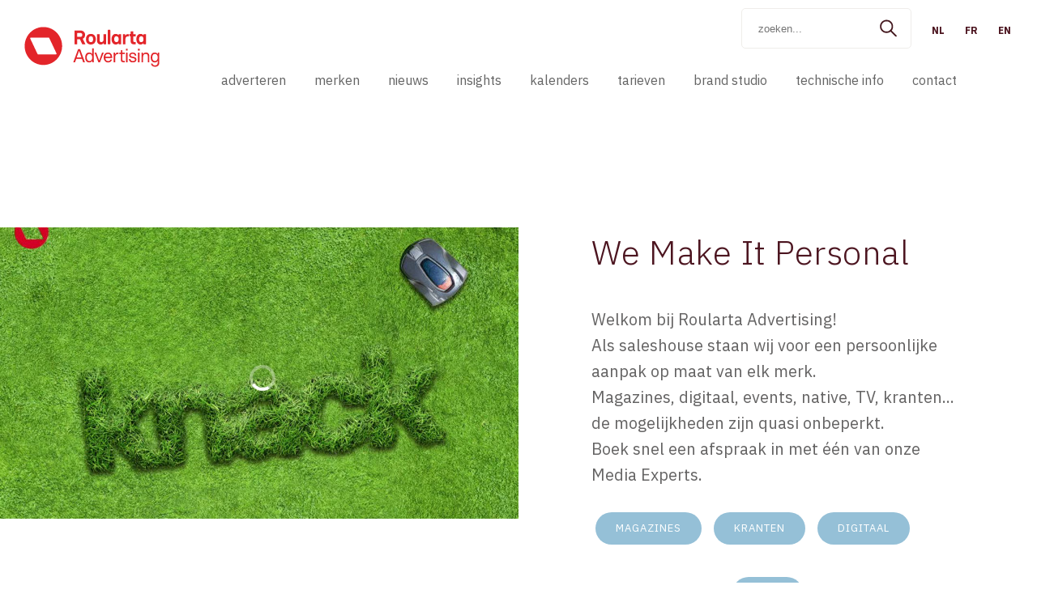

--- FILE ---
content_type: text/html; charset=utf-8
request_url: https://www.roularta-advertising.be/
body_size: 8340
content:
<!DOCTYPE html>
<!--[if lt IE 7]> <html class="no-js lt-ie9 lt-ie8 lt-ie7"> <![endif]-->
<!--[if IE 7]> <html class="no-js lt-ie9 lt-ie8"> <![endif]-->
<!--[if IE 8]> <html class="no-js lt-ie9"> <![endif]-->
<!--[if gt IE 8]><!--> <html class="no-js"> <!--<![endif]-->
<head>
<meta http-equiv="Content-Type" content="text/html; charset=utf-8" />
<link rel="canonical" href="/nl/home" />
<link rel="shortlink" href="/nl/home" />
<meta name="adhese_location" content="_nl-roulartamedia-home_" />
<meta name="viewport" content="width=device-width, initial-scale=1.0" />
<link rel="shortcut icon" href="https://www.roularta-advertising.be/sites/all/themes/roulartanew/favicon.ico" type="image/vnd.microsoft.icon" />
<title>Home | Roulartamedia</title>
<link rel="shortcut icon" href="/sites/all/themes/basetpl/favicon/favicon.ico">
<link rel="icon" sizes="16x16 32x32 64x64" href="/sites/all/themes/basetpl/favicon/favicon.ico">
<link rel="icon" type="image/png" sizes="196x196" href="/sites/all/themes/basetpl/favicon/favicon-192.png">
<link rel="icon" type="image/png" sizes="160x160" href="/sites/all/themes/basetpl/favicon/favicon-160.png">
<link rel="icon" type="image/png" sizes="96x96" href="/sites/all/themes/basetpl/favicon/favicon-96.png">
<link rel="icon" type="image/png" sizes="64x64" href="/sites/all/themes/basetpl/favicon/favicon-64.png">
<link rel="icon" type="image/png" sizes="32x32" href="/sites/all/themes/basetpl/favicon/favicon-32.png">
<link rel="icon" type="image/png" sizes="16x16" href="/sites/all/themes/basetpl/favicon/favicon-16.png">
<link rel="apple-touch-icon" href="/sites/all/themes/basetpl/favicon/favicon-57.png">
<link rel="apple-touch-icon" sizes="114x114" href="/sites/all/themes/basetpl/favicon/favicon-114.png">
<link rel="apple-touch-icon" sizes="72x72" href="/sites/all/themes/basetpl/favicon/favicon-72.png">
<link rel="apple-touch-icon" sizes="144x144" href="/sites/all/themes/basetpl/favicon/favicon-144.png">
<link rel="apple-touch-icon" sizes="60x60" href="/sites/all/themes/basetpl/favicon/favicon-60.png">
<link rel="apple-touch-icon" sizes="120x120" href="/sites/all/themes/basetpl/favicon/favicon-120.png">
<link rel="apple-touch-icon" sizes="76x76" href="/sites/all/themes/basetpl/favicon/favicon-76.png">
<link rel="apple-touch-icon" sizes="152x152" href="/sites/all/themes/basetpl/favicon/favicon-152.png">
<link rel="apple-touch-icon" sizes="180x180" href="/sites/all/themes/basetpl/favicon/favicon-180.png">
<meta name="msapplication-TileColor" content="#FFFFFF">
<meta name="msapplication-TileImage" content="/favicon-144.png">
<meta name="msapplication-config" content="/browserconfig.xml">
<style type="text/css" media="all">
@import url("https://www.roularta-advertising.be/sites/all/modules/jquery_update/replace/ui/themes/base/minified/jquery.ui.core.min.css?t1aydw");
@import url("https://www.roularta-advertising.be/sites/all/modules/jquery_update/replace/ui/themes/base/minified/jquery.ui.theme.min.css?t1aydw");
@import url("https://www.roularta-advertising.be/sites/all/modules/jquery_update/replace/ui/themes/base/minified/jquery.ui.menu.min.css?t1aydw");
@import url("https://www.roularta-advertising.be/sites/all/modules/jquery_update/replace/ui/themes/base/minified/jquery.ui.autocomplete.min.css?t1aydw");
</style>
<style type="text/css" media="all">
@import url("https://www.roularta-advertising.be/modules/poll/poll.css?t1aydw");
@import url("https://www.roularta-advertising.be/sites/all/modules/ckeditor/css/ckeditor.css?t1aydw");
</style>
<style type="text/css" media="all">
@import url("https://www.roularta-advertising.be/sites/all/modules/apachesolr_autocomplete/apachesolr_autocomplete.css?t1aydw");
@import url("https://www.roularta-advertising.be/sites/all/libraries/fancybox/source/jquery.fancybox.css?t1aydw");
@import url("https://www.roularta-advertising.be/modules/taxonomy/taxonomy.css?t1aydw");
</style>
<link type="text/css" rel="stylesheet" href="https://fonts.googleapis.com/css?family=IBM+Plex+Sans:400,500,300,300italic,400italic,500italic,700,700italic" media="all" />

<!--[if lte IE 9]>
<style type="text/css" media="all">
@import url("https://www.roularta-advertising.be/sites/default/files/less/ie.7SAGjadHh20JhiqvV4A22pXuCveF4qVm1n6BEsUH04U.css?t1aydw");
</style>
<![endif]-->
<style type="text/css" media="all">
@import url("https://www.roularta-advertising.be/sites/all/themes/roulartanew/../../fonts/fontello/css/fontello-embedded.css?t1aydw");
@import url("https://www.roularta-advertising.be/sites/default/files/less/template.U6JOrGTelvGXeI8w1hwTzGL84eFongTRUjDblQxs6f0.css?t1aydw");
</style>
<style type="text/css" media="print">
@import url("https://www.roularta-advertising.be/sites/all/themes/basetpl/css/print.css?t1aydw");
</style>
<!-- START SCRIPTS -->
<script type="text/javascript">
<!--//--><![CDATA[//><!--
(function(w,d,s,l,i){w[l]=w[l]||[];w[l].push({'gtm.start':new Date().getTime(),event:'gtm.js'});var f=d.getElementsByTagName(s)[0];var j=d.createElement(s);var dl=l!='dataLayer'?'&l='+l:'';j.type='text/javascript';j.src='https://www.googletagmanager.com/gtm.js?id='+i+dl+'';j.async=true;f.parentNode.insertBefore(j,f);})(window,document,'script','dataLayer','GTM-TLZW2K2');
//--><!]]>
</script>
<script type="text/javascript" src="https://www.roularta-advertising.be/sites/all/modules/jquery_update/replace/jquery/1.10/jquery.min.js?v=1.10.2"></script>
<script type="text/javascript" src="https://www.roularta-advertising.be/misc/jquery-extend-3.4.0.js?v=1.10.2"></script>
<script type="text/javascript" src="https://www.roularta-advertising.be/misc/jquery-html-prefilter-3.5.0-backport.js?v=1.10.2"></script>
<script type="text/javascript" src="https://www.roularta-advertising.be/misc/jquery.once.js?v=1.2"></script>
<script type="text/javascript" src="https://www.roularta-advertising.be/misc/drupal.js?t1aydw"></script>
<script type="text/javascript" src="https://www.roularta-advertising.be/sites/all/modules/jquery_update/replace/ui/ui/minified/jquery.ui.core.min.js?v=1.10.2"></script>
<script type="text/javascript" src="https://www.roularta-advertising.be/sites/all/modules/jquery_update/replace/ui/ui/minified/jquery.ui.widget.min.js?v=1.10.2"></script>
<script type="text/javascript" src="https://www.roularta-advertising.be/sites/all/modules/jquery_update/replace/ui/ui/minified/jquery.ui.position.min.js?v=1.10.2"></script>
<script type="text/javascript" src="https://www.roularta-advertising.be/misc/ui/jquery.ui.position-1.13.0-backport.js?v=1.10.2"></script>
<script type="text/javascript" src="https://www.roularta-advertising.be/sites/all/modules/jquery_update/replace/ui/ui/minified/jquery.ui.menu.min.js?v=1.10.2"></script>
<script type="text/javascript" src="https://www.roularta-advertising.be/sites/all/modules/jquery_update/replace/ui/ui/minified/jquery.ui.autocomplete.min.js?v=1.10.2"></script>
<script type="text/javascript" src="https://www.roularta-advertising.be/sites/all/modules/jquery_update/replace/ui/external/jquery.cookie.js?v=67fb34f6a866c40d0570"></script>
<script type="text/javascript" src="https://www.roularta-advertising.be/sites/all/modules/jquery_update/replace/misc/jquery.form.min.js?v=2.69"></script>
<script type="text/javascript" src="https://www.roularta-advertising.be/misc/ajax.js?v=7.87"></script>
<script type="text/javascript" src="https://www.roularta-advertising.be/sites/all/modules/jquery_update/js/jquery_update.js?v=0.0.1"></script>
<script type="text/javascript" src="//pool-roularta.adhese.com/tag/tag.js"></script>
<script type="text/javascript" src="//www.knack.be/js/wob-bannering.js?v3.1.89"></script>
<script type="text/javascript" src="https://www.roularta-advertising.be/sites/default/files/languages/nl_qY9NJIgqrjpy_mq-5bV3uQazrBFH8ZkRZ0QCvt5Uenw.js?t1aydw"></script>
<script type="text/javascript" src="https://www.roularta-advertising.be/sites/all/modules/apachesolr_autocomplete/apachesolr_autocomplete_jqueryui.js?t1aydw"></script>
<script type="text/javascript" src="https://www.roularta-advertising.be/sites/all/modules/fancybox/fancybox.js?t1aydw"></script>
<script type="text/javascript" src="https://www.roularta-advertising.be/sites/all/libraries/fancybox/source/jquery.fancybox.pack.js?t1aydw"></script>
<script type="text/javascript" src="https://www.roularta-advertising.be/sites/all/libraries/fancybox/lib/jquery.mousewheel-3.0.6.pack.js?t1aydw"></script>
<script type="text/javascript" src="https://www.roularta-advertising.be/sites/all/themes/basetpl/js/plugins.js?t1aydw"></script>
<script type="text/javascript" src="https://www.roularta-advertising.be/sites/all/themes/basetpl/js/template.js?t1aydw"></script>
<script type="text/javascript">
<!--//--><![CDATA[//><!--
jQuery.extend(Drupal.settings, {"basePath":"\/","pathPrefix":"nl\/","setHasJsCookie":0,"ajaxPageState":{"theme":"roulartanew","theme_token":"YSS5GUVMK5BV4l-ONi26_fDshlFF4-6nRP8zzGYOHVE","jquery_version":"1.10","js":{"0":1,"sites\/all\/modules\/jquery_update\/replace\/jquery\/1.10\/jquery.min.js":1,"misc\/jquery-extend-3.4.0.js":1,"misc\/jquery-html-prefilter-3.5.0-backport.js":1,"misc\/jquery.once.js":1,"misc\/drupal.js":1,"sites\/all\/modules\/jquery_update\/replace\/ui\/ui\/minified\/jquery.ui.core.min.js":1,"sites\/all\/modules\/jquery_update\/replace\/ui\/ui\/minified\/jquery.ui.widget.min.js":1,"sites\/all\/modules\/jquery_update\/replace\/ui\/ui\/minified\/jquery.ui.position.min.js":1,"misc\/ui\/jquery.ui.position-1.13.0-backport.js":1,"sites\/all\/modules\/jquery_update\/replace\/ui\/ui\/minified\/jquery.ui.menu.min.js":1,"sites\/all\/modules\/jquery_update\/replace\/ui\/ui\/minified\/jquery.ui.autocomplete.min.js":1,"sites\/all\/modules\/jquery_update\/replace\/ui\/external\/jquery.cookie.js":1,"sites\/all\/modules\/jquery_update\/replace\/misc\/jquery.form.min.js":1,"misc\/ajax.js":1,"sites\/all\/modules\/jquery_update\/js\/jquery_update.js":1,"\/\/pool-roularta.adhese.com\/tag\/tag.js":1,"\/\/www.knack.be\/js\/wob-bannering.js?v3.1.89":1,"public:\/\/languages\/nl_qY9NJIgqrjpy_mq-5bV3uQazrBFH8ZkRZ0QCvt5Uenw.js":1,"sites\/all\/modules\/apachesolr_autocomplete\/apachesolr_autocomplete_jqueryui.js":1,"sites\/all\/modules\/fancybox\/fancybox.js":1,"sites\/all\/libraries\/fancybox\/source\/jquery.fancybox.pack.js":1,"sites\/all\/libraries\/fancybox\/lib\/jquery.mousewheel-3.0.6.pack.js":1,"sites\/all\/themes\/basetpl\/js\/plugins.js":1,"sites\/all\/themes\/basetpl\/js\/template.js":1},"css":{"misc\/ui\/jquery.ui.core.css":1,"misc\/ui\/jquery.ui.theme.css":1,"misc\/ui\/jquery.ui.menu.css":1,"misc\/ui\/jquery.ui.autocomplete.css":1,"modules\/poll\/poll.css":1,"sites\/all\/modules\/ckeditor\/css\/ckeditor.css":1,"sites\/all\/modules\/apachesolr_autocomplete\/apachesolr_autocomplete.css":1,"sites\/all\/libraries\/fancybox\/source\/jquery.fancybox.css":1,"modules\/taxonomy\/taxonomy.css":1,"https:\/\/fonts.googleapis.com\/css?family=IBM+Plex+Sans:400,500,300,300italic,400italic,500italic,700,700italic":1,"sites\/all\/themes\/basetpl\/less\/ie.less":1,"sites\/all\/themes\/roulartanew\/..\/..\/fonts\/fontello\/css\/fontello-embedded.css":1,"sites\/all\/themes\/roulartanew\/less\/template.less":1,"sites\/all\/themes\/basetpl\/css\/print.css":1}},"fancybox":[],"ajax":{"edit-communities-2688":{"event":"change","callback":"CommunitiesContentForm::callbackContent","wrapper":"communities-content-wrapper","url":"\/nl\/system\/ajax","submit":{"_triggering_element_name":"communities"}},"edit-communities-2689":{"event":"change","callback":"CommunitiesContentForm::callbackContent","wrapper":"communities-content-wrapper","url":"\/nl\/system\/ajax","submit":{"_triggering_element_name":"communities"}},"edit-communities-2690":{"event":"change","callback":"CommunitiesContentForm::callbackContent","wrapper":"communities-content-wrapper","url":"\/nl\/system\/ajax","submit":{"_triggering_element_name":"communities"}}},"urlIsAjaxTrusted":{"\/nl\/system\/ajax":true,"\/":true},"apachesolr_autocomplete":{"forms":{"search-block-form":{"id":"search-block-form","path":"\/nl\/apachesolr_autocomplete_callback\/apachesolr_search_page%3Acore_search"}}}});
//--><!]]>
</script>
<!-- END SCRIPTS -->
<!--[if lt IE 9]><script src="//html5shiv.googlecode.com/svn/trunk/html5.js"></script><![endif]-->
</head>
<body class="frontpage">
<!--[if lt IE 9]><p class="browsehappy">You are using an <strong>outdated</strong> browser. Please <a href="http://browsehappy.com/">upgrade your browser</a> to improve your experience.</p><![endif]-->
<noscript aria-hidden="true"><iframe src="https://www.googletagmanager.com/ns.html?id=GTM-TLZW2K2" height="0" width="0" style="display:none;visibility:hidden"></iframe></noscript><div id="container" class="sticky page-node-1530">
    
    <!--<script type="text/javascript" src="https://secure.perk0mean.com/js/170381.js" ></script>
    <noscript><img alt="" src="https://secure.perk0mean.com/170381.png" style="display:none;" /></noscript>-->
    
         <!-- GDPR Cookie Compliance -->
      <script type="text/javascript">window.gdprAppliesGlobally=true;(function(){function a(e){if(!window.frames[e]){if(document.body&&document.body.firstChild){var t=document.body;var n=document.createElement("iframe");n.style.display="none";n.name=e;n.title=e;t.insertBefore(n,t.firstChild)}
      else{setTimeout(function(){a(e)},5)}}}function e(n,r,o,c,s){function e(e,t,n,a){if(typeof n!=="function"){return}if(!window[r]){window[r]=[]}var i=false;if(s){i=s(e,t,n)}if(!i){window[r].push({command:e,parameter:t,callback:n,version:a})}}e.stub=true;function t(a){if(!window[n]||window[n].stub!==true){return}if(!a.data){return}
      var i=typeof a.data==="string";var e;try{e=i?JSON.parse(a.data):a.data}catch(t){return}if(e[o]){var r=e[o];window[n](r.command,r.parameter,function(e,t){var n={};n[c]={returnValue:e,success:t,callId:r.callId};a.source.postMessage(i?JSON.stringify(n):n,"*")},r.version)}}
      if(typeof window[n]!=="function"){window[n]=e;if(window.addEventListener){window.addEventListener("message",t,false)}else{window.attachEvent("onmessage",t)}}}e("__tcfapi","__tcfapiBuffer","__tcfapiCall","__tcfapiReturn");a("__tcfapiLocator");(function(e){
      var t=document.createElement("script");t.id="spcloader";t.type="text/javascript";t.async=true;t.src="https://sdk.privacy-center.org/"+e+"/loader.js?target="+document.location.hostname;t.charset="utf-8";var n=document.getElementsByTagName("script")[0];n.parentNode.insertBefore(t,n)})("0c7f196f-0b85-4850-bfd5-f5512ebf3f5d")})();</script>  
        
    <script type="text/javascript">

      var _ss = _ss || [];
      _ss.push(['_setDomain', 'https://koi-3QNFEJQHKI.marketingautomation.services/net']);
      _ss.push(['_setAccount', 'KOI-425DGV5Y1U']);
      _ss.push(['_trackPageView']);

      (function() {
        var ss = document.createElement('script');
        ss.type = 'text/javascript'; ss.async = true;
        ss.src = ('https:' == document.location.protocol ? 'https://' : 'http://') + 'koi-3QNFEJQHKI.marketingautomation.services/client/ss.js?ver=2.2.1';
        var scr = document.getElementsByTagName('script')[0];
        scr.parentNode.insertBefore(ss, scr);
      })();

  </script>

	<!-- action links & tabs -->
	

	<!-- header -->
		<header id="header" class="bg-light">
		<div class="wrapper">
			<div class="grid">
				<div class="col col-header-left va-middle">
					<a id="logo" href="/nl" title="Home" rel="home">
						<img src="/sites/all/themes/roulartanew/logo-new.svg" onerror="this.onerror=null; this.src='/sites/all/themes/roulartanew/logo.png'" alt="Roularta Media"/>
					</a>
				</div>
				
				
				
				
				
				
				<div class="col col-header-right va-middle">
					<div class="header-right-wrapper">
					<div id="topmenu">

												<div id="language-select" class="iblock small">
							<a href="/nl" class="active" data-langcode="NL"><span>NL</span></a><a href="/fr" class="iblock" data-langcode="FR"><span>FR</span></a><a href="/en" class="iblock" data-langcode="EN"><span>EN</span></a>						</div>
						
						

					</div>

											<form action="/" method="post" id="search-block-form" accept-charset="UTF-8" class="relative"><input type="hidden" name="form_build_id" value="form-Yim4lQEWMzwzQ4zAtLPC4y2moR9ZEoSD08z8loM3e34" />
<input type="hidden" name="form_id" value="search_block_form" />
<input type="text" name="search_block_form" placeholder="zoeken..." class="apachesolr-autocomplete form-text ui-autocomplete-input form-autocomplete" data-apachesolr-autocomplete-id="search-block-form">
<input type="submit" id="edit-submit" name="search_submit" value="" class="form-submit absolute top right bottom" />
<i class="icon ta-center icon-search-1 absolute top right bottom"></i>
</form>						<a id="mobile-search" class="hidden icon ta-center icon-search-1 fixed top right" href='/search'><span>Zoeken</span></a>
										</div>
					
									<div id="menubar" class="text-light relative layer1">
						<div class="wrapper">

							<div id="mobilemenu">
								<span class="menu-trigger icon icon-menu">Menu</span>
							</div>

							<nav id="mainmenu" class="inline-menu relative">
								<ul class="menu"><li class="parent" menublock="10317"><a href="/nl/adverteren-0"><span>adverteren</span></a><div class="submenu"><ul class="menu"><li><a href="/nl/adverteren/nationaal"><span>nationaal</span></a></li>
<li><a href="https://www.roulartalocalmedia.be/"><span>regionaal</span></a></li>
<li class="parent"><a href="/nl/adverteren/digital-ad-solutions"><span>digital ad solutions</span></a><div class="submenu"><ul class="menu"><li><a href="/nl/adverteren/digital-ad-solutions/lead-generation"><span>lead generation</span></a></li>
<li><a href="/nl/adverteren/digital-solutions/programmatic-advertising"><span>programmatic advertising</span></a></li>
</ul></div></li>
<li><a href="/nl/adverteren/creative"><span>creative</span></a></li>
<li><a href="/nl/adverteren/native"><span>native</span></a></li>
<li><a href="https://www.roularta-advertising.be/nl/brands/magazinebrands/kompas"><span>KompasMedia</span></a></li>
<li><a href="https://www.roulartadigital.be/onze-diensten/" target="_blank"><span>google - meta - linkedin</span></a></li>
</ul></div></li>
<li class="parent"><a href="/nl/merken-2"><span>merken</span></a><div class="submenu"><ul class="menu"><li><a href="/nl/merken/magazines"><span>magazines</span></a></li>
<li><a href="/nl/merken/digitaal"><span>digitaal</span></a></li>
<li><a href="/nl/merken/kranten-0"><span>kranten</span></a></li>
<li><a href="/nl/merken/tv"><span>TV</span></a></li>
<li><a href="/nl/merken/evenementen-0"><span>evenementen</span></a></li>
</ul></div></li>
<li><a href="/nl/nieuws"><span>nieuws</span></a></li>
<li><a href="/nl/insights-0"><span>insights</span></a></li>
<li class="parent"><a href="/nl/kalenders-0"><span>kalenders</span></a><div class="submenu"><ul class="menu"><li class="parent"><a href="/nl/kalenders/magazines"><span>magazines</span></a><div class="submenu"><ul class="menu"><li><a href="https://www.roularta-advertising.be/cedra/nl/calendar.action?tvc=EDIKAL&amp;roulartamesh=clear-config"><span>per magazine</span></a></li>
<li><a href="https://www.roularta-advertising.be/cedra/nl/calendar.action?tvc=SECKAL&amp;roulartamesh=clear-config"><span>per sector</span></a></li>
<li><a href="mailto:vanessa.lakor@roularta.be"><span>rubriekskalenders op aanvraag</span></a></li>
<li><a href="https://www.roularta-advertising.be/cedra/nl/calendar.action?tvc=SPECISKAL&amp;roulartamesh=clear-config"><span>special issues & speciale bijlagen</span></a></li>
</ul></div></li>
<li><a href="https://www.roulartalocalmedia.be/kalenders"><span>kranten</span></a></li>
<li><a href="https://www.roularta-advertising.be/sites/default/files/public/Pdfs/20250708%20-%20Calendar_Events%202025.pdf"><span>events</span></a></li>
</ul></div></li>
<li class="parent"><a href="/nl/node/10788"><span>tarieven</span></a><div class="submenu"><ul class="menu"><li><a href="/nl/tarieven/magazines"><span>magazines</span></a></li>
<li><a href="/nl/tarieven/kranten"><span>kranten</span></a></li>
<li><a href="/nl/tarieven/digital"><span>digital</span></a></li>
</ul></div></li>
<li><a href="/nl/brand-studio-0"><span>brand studio</span></a></li>
<li class="parent"><a href="https://www.roularta-advertising.be/nl/technische-info/print"><span>technische info</span></a><div class="submenu"><ul class="menu"><li><a href="/nl/technische-info/print"><span>print</span></a></li>
<li><a href="/nl/technische-info/internetsmartphonetabletvideo"><span>internet/smartphone/tablet/video</span></a></li>
<li><a href="https://apex.roularta.be/ords_apex_dbv2/f?p=119:11:::NO:RP::"><span>upload advertenties</span></a></li>
</ul></div></li>
<li><a href="/nl/contact-6"><span>contact</span></a></li>
</ul>							</nav>

						</div>
					</div>
									</div>
					
			</div>
		</div>
	</header>
	

	

		<div id="frontmenubar" class="relative bg-grey border-bottom">
		<div class="wrapper">
			<nav id="frontmenu" class="inline-menu relative small">
				<ul class="menu"><li><a href="/nl/adverteren/nationaal"><span>nationaal</span></a></li>
<li><a href="https://www.roulartalocalmedia.be/"><span>regionaal</span></a></li>
<li class="parent"><a href="/nl/adverteren/digital-ad-solutions"><span>digital ad solutions</span></a></li>
<li><a href="/nl/adverteren/creative"><span>creative</span></a></li>
<li><a href="/nl/adverteren/native"><span>native</span></a></li>
<li><a href="https://www.roularta-advertising.be/nl/brands/magazinebrands/kompas"><span>KompasMedia</span></a></li>
<li><a href="https://www.roulartadigital.be/onze-diensten/" target="_blank"><span>google - meta - linkedin</span></a></li>
</ul>			</nav>
		</div>
	</div>
	
	<!-- main -->
	<main id="main" class="relative">

			<!-- messages & help -->
		
		<!-- highlighted region -->
		                    
				<!-- START CEDRA -->
		




<article class="node-frontpage full">

	<header class="content-header bg-grey hidden">
		<div class="wrapper padding relative">
						<h1 class="hidden">Home</h1>
						
					</div>
	</header>

	
	<div class="wrapper padding">
		<div class="grid gutter tablet-no-grid">

						
			
							
							
								<div class="content-main">
					
  <div class="bundle stijn clearfix bundle-text padding text-bundle-big" >
	<div class="innerwrap">
	
  <div class="bundle bundle-text-block fleft">
	
  <section class="bundle bundle-video">
	<div class="bundle-wrap">
  <div class="field field-video-embed">

  
    <div class="field-item"><div class="field-iframe-instance"><iframe src="https://rmgvideo.bbvms.com/p/other_brands/c/6292878.html?inheritDimensions=true&amp;placementOption=default" title="" width="100%" height="420" class="field-iframe-instance" style="border-width:0;overflow:hidden;" id="iframe-field-video-embed-0" name="iframe-field-video-embed-0" allow="autoplay;camera;microphone;payment;accelerometer;geolocation;encrypted-media;gyroscope">Your browser does not support iframes, but you can use the following link. <a href="https://rmgvideo.bbvms.com/p/other_brands/c/6292878.html?inheritDimensions=true&amp;placementOption=default" title="">Link</a></iframe></div></div>
  
</div>
		</div>
</section>

</div>

	<div class="textbundle-wrap"><div class="textb-inner" data-color="">
		<h2 class="bundle-title"><span>We Make It Personal</span></h2>		<div class="field field-text">

  
    <div class="field-item"><!-- Google Tag Manager --><script>(function(w,d,s,l,i){w[l]=w[l]||[];w[l].push({'gtm.start':
new Date().getTime(),event:'gtm.js'});var f=d.getElementsByTagName(s)[0],
j=d.createElement(s),dl=l!='dataLayer'?'&l='+l:'';j.async=true;j.src=
'https://www.googletagmanager.com/gtm.js?id='+i+dl;f.parentNode.insertBefore(j,f);
})(window,document,'script','dataLayer','GTM-WNLTQTW');</script><!-- End Google Tag Manager --><p>Welkom bij Roularta Advertising!&nbsp;<br />
Als saleshouse staan wij voor een persoonlijke aanpak&nbsp;op maat van elk merk.&nbsp;<br />
Magazines, digitaal, events, native, TV, kranten...<br />
de mogelijkheden zijn quasi onbeperkt.&nbsp;<br />
Boek snel een afspraak in met één van onze Media Experts.&nbsp;&nbsp;</p>
<p>&nbsp;</p>
<p><a class="button blue" href="/nl/merken/magazines">Magazines</a>&nbsp;<a class="button blue" href="https://www.roulartalocalmedia.be">Kranten</a>&nbsp;<a class="button blue" href="/nl/merken/digitaal">Digitaal</a>&nbsp;</p>
<p class="rtecenter" style="margin-left:auto;margin-right:auto;"><a class="button blue" href="https://mijntoekomstbijroularta.be/vacatures/?wpv_view_count=6615&amp;wpv-jobtype=marketing&amp;wpv-joblocatie=evere&amp;wpv_filter_submit=ZOEKEN">Jobs</a>&nbsp;</p>
<style type="text/css">/*
.rtecenter {
    display: none !important; 
}
.rteline{
    display: block !important;
}

@media (min-width: 1O32px) {
    .rtecenter {
        display: block !important;
    }
    .rteline{
        display: none !important;
    }
} */
</style></div>
  
</div>
		</div></div></div>
	
</div>
  <section class="bundle bundle-communities">
	<div class="bundle-wrap">
  <h2 class="bundle-title"><span>ontdek onze communities</span></h2><form action="/" method="post" id="communitiescontentformbuild" accept-charset="UTF-8"><div id="edit-communities" class="form-radios"><div class="form-radios-wrap"><div class="taxo-wrap taxo-2688"><div id="taxonomy-term-2688" class="taxonomy-term vocabulary-community">

      <h2><a href="/nl/community/news">News</a></h2>
  
  <div class="content">
    <div class="field field-image">
    				<figure>
      <img src="https://www.roularta-advertising.be/sites/default/files/public/news.jpg" width="2000" height="1115" alt="" />               <figcaption></figcaption>
          </figure>
		  </div>
  </div>

</div>
<div class="form-item form-type-radio form-item-communities">
 <input type="radio" id="edit-communities-2688" name="communities" value="2688" class="form-radio" />  <label class="option" for="edit-communities-2688">News </label>

</div>
<div class="ontdek-button-wrap"><span class="ontdek-button">Ontdek</span></div></div><div class="taxo-wrap taxo-2689"><div id="taxonomy-term-2689" class="taxonomy-term vocabulary-community">

      <h2><a href="/nl/taxonomy/term/2689">Women</a></h2>
  
  <div class="content">
    <div class="field field-image">
    				<figure>
      <img src="https://www.roularta-advertising.be/sites/default/files/public/woman.jpg" width="2000" height="1115" alt="" />               <figcaption></figcaption>
          </figure>
		  </div>
  </div>

</div>
<div class="form-item form-type-radio form-item-communities">
 <input type="radio" id="edit-communities-2689" name="communities" value="2689" class="form-radio" />  <label class="option" for="edit-communities-2689">Women </label>

</div>
<div class="ontdek-button-wrap"><span class="ontdek-button">Ontdek</span></div></div><div class="taxo-wrap taxo-2690"><div id="taxonomy-term-2690" class="taxonomy-term vocabulary-community">

      <h2><a href="/nl/community/luxury">Luxury</a></h2>
  
  <div class="content">
    <div class="field field-image">
    				<figure>
      <img src="https://www.roularta-advertising.be/sites/default/files/public/luxury.jpg" width="2000" height="1115" alt="" />               <figcaption></figcaption>
          </figure>
		  </div>
  </div>

</div>
<div class="form-item form-type-radio form-item-communities">
 <input type="radio" id="edit-communities-2690" name="communities" value="2690" class="form-radio" />  <label class="option" for="edit-communities-2690">Luxury </label>

</div>
<div class="ontdek-button-wrap"><span class="ontdek-button">Ontdek</span></div></div></div>

</div><div id="communities-content-wrapper"><h2>filter our brands</h2></div><input type="hidden" name="form_build_id" value="form-PEUMVOawlqwjt79qz95fQ0eFOisIrn5AQKkwSzylTdQ" />
<input type="hidden" name="form_id" value="CommunitiesContentForm::build" />
</form>		</div>
</section>
  <div class="bundle stijn clearfix bundle-text" >
	<div class="innerwrap">
	
  <div class="bundle bundle-text-block below">
	
  

<div class="shortcut bg-light padding-small overlay-link" onclick="location.href='/nl/tarieven/magazines'">
	<div class="grid image">
				<div class="shorcut-image"><div class="field field-image">
    				<figure>
      <img src="https://www.roularta-advertising.be/sites/default/files/public/logos/info-icons/tarieven.png" width="127" height="127" alt="" />               <figcaption></figcaption>
          </figure>
		  </div>
</div>		<div class="col col-shortcut-content va-middle hidden">
			<h3 class="shortcut-title">tarieven en formaten</h3>
					</div>
	</div>
</div>
  

<div class="shortcut bg-light padding-small overlay-link" onclick="location.href='/nl/kalenders/magazines'">
	<div class="grid image">
				<div class="shorcut-image"><div class="field field-image">
    				<figure>
      <img src="https://www.roularta-advertising.be/sites/default/files/public/logos/info-icons/verschijningsdata.png" width="127" height="127" alt="" />               <figcaption></figcaption>
          </figure>
		  </div>
</div>		<div class="col col-shortcut-content va-middle hidden">
			<h3 class="shortcut-title">Verschijningsdata</h3>
					</div>
	</div>
</div>
  

<div class="shortcut bg-light padding-small overlay-link" onclick="location.href='https://www.roularta-advertising.be/nl/technische-info/print'">
	<div class="grid image">
				<div class="shorcut-image"><div class="field field-image">
    				<figure>
      <img src="https://www.roularta-advertising.be/sites/default/files/public/logos/info-icons/materiaal.png" width="127" height="127" alt="" />               <figcaption></figcaption>
          </figure>
		  </div>
</div>		<div class="col col-shortcut-content va-middle hidden">
			<h3 class="shortcut-title">materiaal aanleveren</h3>
					</div>
	</div>
</div>
  

<div class="shortcut bg-light padding-small overlay-link" onclick="location.href='/nl/adverteren-0'">
	<div class="grid image">
				<div class="shorcut-image"><div class="field field-image">
    				<figure>
      <img src="https://www.roularta-advertising.be/sites/default/files/public/logos/info-icons/oplossingen.png" width="127" height="127" alt="" />               <figcaption></figcaption>
          </figure>
		  </div>
</div>		<div class="col col-shortcut-content va-middle hidden">
			<h3 class="shortcut-title">Onze oplossingen</h3>
					</div>
	</div>
</div>
  

<div class="shortcut bg-light padding-small overlay-link" onclick="location.href='/nl/insights-0'">
	<div class="grid image">
				<div class="shorcut-image"><div class="field field-image">
    				<figure>
      <img src="https://www.roularta-advertising.be/sites/default/files/public/logos/info-icons/enquetes.png" width="127" height="127" alt="" />               <figcaption></figcaption>
          </figure>
		  </div>
</div>		<div class="col col-shortcut-content va-middle hidden">
			<h3 class="shortcut-title">onze enquêtes</h3>
					</div>
	</div>
</div>
  

<div class="shortcut bg-light padding-small overlay-link" onclick="location.href='/nl/adverteren/native'">
	<div class="grid image">
				<div class="shorcut-image"><div class="field field-image">
    				<figure>
      <img src="https://www.roularta-advertising.be/sites/default/files/public/logos/info-icons/content.png" width="127" height="127" alt="" />               <figcaption></figcaption>
          </figure>
		  </div>
</div>		<div class="col col-shortcut-content va-middle hidden">
			<h3 class="shortcut-title">content op maat</h3>
					</div>
	</div>
</div>

</div>

	<div class="textbundle-wrap"><div class="textb-inner" data-color="">
		<h2 class="bundle-title"><span>naar welke informatie ben je op zoek?</span></h2>				</div></div></div>
	
</div>
  <div class="bundle stijn clearfix bundle-text" >
	<div class="innerwrap">
		<div class="textbundle-wrap"><div class="textb-inner" data-color="">
				<div class="field field-text">

  
    <div class="field-item"><p class="rtecenter">toch iets anders, neem gerust contact met ons op<br />
<span style="font-size:20px;"><strong>wij helpen je met plezier verder</strong></span></p>
</div>
  
</div>
		</div></div></div>
	
</div>
  <section class="bundle bundle-tags view-ct-case ta-center">
	<div class="bundle-wrap">
  <h2 class="bundle-title"><span>in the picture</span></h2><div class="view view-tags display-indekijker gutter">
        
  
  
        <div class="iblock grid-medium">
    
<article class="node-newsarticle indekijker overlay-link relative" onclick="location.href=&#039;/nl/nieuws/vakantieplanner-2025&#039;">

			<div class="field field-image">
    				<figure>
      <img src="https://www.roularta-advertising.be/sites/default/files/styles/teaser/public/public/news/copyColumbustravel-vakantieplanner%202023-2024%20Nederland-01.jpg?itok=Uq3SvHfs" width="500" height="360" alt="" />               <figcaption></figcaption>
          </figure>
		  </div>
		
	
	<div class="content padding">
		<span class="typename">news</span>
				<header class="content-header">
						<h3 class="node-title">Vakantieplanner 2025</h3>								</header>
		
		<div class="content-main">
			<div class="field field-summary">

  
    <div class="field-item"><p>Laat jouw merk schitteren in de Vakantieplanner 2025!</p>
</div>
  
</div>
		</div>

				<footer class="content-footer">
			<a href="/nl/nieuws/vakantieplanner-2025" class="button">Lees verder</a>		</footer>
			</div>

</article>
  </div>
  <div class="iblock grid-medium">
    
<article class="node-newsarticle indekijker overlay-link relative" onclick="location.href=&#039;/nl/nieuws/zomerpromo-2025&#039;">

			<div class="field field-image">
    				<figure>
      <img src="https://www.roularta-advertising.be/sites/default/files/styles/teaser/public/public/news/summerpromo%202025.jpg?itok=06l3fMmO" width="500" height="360" alt="" />               <figcaption></figcaption>
          </figure>
		  </div>
		
	
	<div class="content padding">
		<span class="typename">news</span>
				<header class="content-header">
						<h3 class="node-title">Zomerpromo 2025</h3>								</header>
		
		<div class="content-main">
			<div class="field field-summary">

  
    <div class="field-item"><p>Onze zomerpromoties zorgen voor een zonnige boost voor uw campagnes!</p>
</div>
  
</div>
		</div>

				<footer class="content-footer">
			<a href="/nl/nieuws/zomerpromo-2025" class="button">Lees verder</a>		</footer>
			</div>

</article>
  </div>
  <div class="iblock grid-medium">
    
<article class="node-newsarticle indekijker overlay-link relative" onclick="location.href=&#039;/nl/nieuws/roularta-advertising-versterkt-structuur-met-nieuwe-integratie&#039;">

			<div class="field field-image">
    				<figure>
      <img src="https://www.roularta-advertising.be/sites/default/files/styles/teaser/public/public/nieuwe%20structuur.jpg?itok=DbL5mC7b" width="500" height="360" alt="" />               <figcaption></figcaption>
          </figure>
		  </div>
		
	
	<div class="content padding">
		<span class="typename">news</span>
				<header class="content-header">
						<h3 class="node-title">Roularta Advertising versterkt structuur met nieuwe integratie</h3>								</header>
		
		<div class="content-main">
					</div>

				<footer class="content-footer">
			<a href="/nl/nieuws/roularta-advertising-versterkt-structuur-met-nieuwe-integratie" class="button">Lees verder</a>		</footer>
			</div>

</article>
  </div>
  
  
  
  
  
  
</div>
		</div>
</section>

				</div>
				
								
			
					</div>
	</div>
</article>


		<!-- END CEDRA -->
				
					<div class="search">
			<div class="wrapper">	

				<h1>Zoek op onze website</h1>

				<div class="clone-search"></div>

								<a id="mobile-search" class="hidden icon ta-center icon-search-1 fixed top right" href='/search'><span>Zoeken</span></a>
			</div>
			</div>
				
	</main>

</div>
<img src="/sites/default/files/public/Afbeeldingen_fotos/Banners/banner.jpg" class="footerbanner">

<div id="footer" class="bg-dark text-light">
	<div class="wrapper relative">

		<div class="left">
		<div class="left-wrapper">
			<div class="col col-footer-logo">
									<a id="footer-logo" href="/nl" title="Home" rel="home">
						<img src="/sites/all/themes/roulartanew/logo-footer.svg" onerror="this.onerror=null; this.src='/sites/all/themes/roulartanew/footer-logo.png'" alt="Roularta Media"/>
					</a>
								<div id="footer-info">
			<span class="small">© 2025 Roularta Media Group</span>
					<br>
            <span id="footer-disclaimer" class="small"><a href='/nl/disclaimer'>Disclaimer</a></span>
            <span id="footer-disclaimer" class="small"><a href='/nl/privacy-policy'>Privacy policy</a></span>            <span id="footer-disclaimer" class="small"><a href="javascript:Didomi.preferences.show()">Cookie Instellingen</a></span>
		</div>
			</div>
		</div>
		</div>
		<div class="right">
			<div class="right-wrapper">
			<div class="col col-footer-menu">
				<h3>Roulartamedia</h3>
				<nav id="footermenu" class="menu-columns">
					<ul class="menu"><ul class="menu"><li class="parent" menublock="10317"><a href="/nl/adverteren-0"><span>adverteren</span></a><div class="submenu"><ul class="menu"><li><a href="/nl/adverteren/nationaal"><span>nationaal</span></a></li>
<li><a href="https://www.roulartalocalmedia.be/"><span>regionaal</span></a></li>
<li class="parent"><a href="/nl/adverteren/digital-ad-solutions"><span>digital ad solutions</span></a><div class="submenu"><ul class="menu"><li><a href="/nl/adverteren/digital-ad-solutions/lead-generation"><span>lead generation</span></a></li>
<li><a href="/nl/adverteren/digital-solutions/programmatic-advertising"><span>programmatic advertising</span></a></li>
</ul></div></li>
<li><a href="/nl/adverteren/creative"><span>creative</span></a></li>
<li><a href="/nl/adverteren/native"><span>native</span></a></li>
<li><a href="https://www.roularta-advertising.be/nl/brands/magazinebrands/kompas"><span>KompasMedia</span></a></li>
<li><a href="https://www.roulartadigital.be/onze-diensten/" target="_blank"><span>google - meta - linkedin</span></a></li>
</ul></div></li>
<li class="parent"><a href="/nl/merken-2"><span>merken</span></a><div class="submenu"><ul class="menu"><li><a href="/nl/merken/magazines"><span>magazines</span></a></li>
<li><a href="/nl/merken/digitaal"><span>digitaal</span></a></li>
<li><a href="/nl/merken/kranten-0"><span>kranten</span></a></li>
<li><a href="/nl/merken/tv"><span>TV</span></a></li>
<li><a href="/nl/merken/evenementen-0"><span>evenementen</span></a></li>
</ul></div></li>
<li><a href="/nl/nieuws"><span>nieuws</span></a></li>
<li><a href="/nl/insights-0"><span>insights</span></a></li>
<li class="parent"><a href="/nl/kalenders-0"><span>kalenders</span></a><div class="submenu"><ul class="menu"><li class="parent"><a href="/nl/kalenders/magazines"><span>magazines</span></a><div class="submenu"><ul class="menu"><li><a href="https://www.roularta-advertising.be/cedra/nl/calendar.action?tvc=EDIKAL&amp;roulartamesh=clear-config"><span>per magazine</span></a></li>
<li><a href="https://www.roularta-advertising.be/cedra/nl/calendar.action?tvc=SECKAL&amp;roulartamesh=clear-config"><span>per sector</span></a></li>
<li><a href="mailto:vanessa.lakor@roularta.be"><span>rubriekskalenders op aanvraag</span></a></li>
<li><a href="https://www.roularta-advertising.be/cedra/nl/calendar.action?tvc=SPECISKAL&amp;roulartamesh=clear-config"><span>special issues & speciale bijlagen</span></a></li>
</ul></div></li>
<li><a href="https://www.roulartalocalmedia.be/kalenders"><span>kranten</span></a></li>
<li><a href="https://www.roularta-advertising.be/sites/default/files/public/Pdfs/20250708%20-%20Calendar_Events%202025.pdf"><span>events</span></a></li>
</ul></div></li>
<li class="parent"><a href="/nl/node/10788"><span>tarieven</span></a><div class="submenu"><ul class="menu"><li><a href="/nl/tarieven/magazines"><span>magazines</span></a></li>
<li><a href="/nl/tarieven/kranten"><span>kranten</span></a></li>
<li><a href="/nl/tarieven/digital"><span>digital</span></a></li>
</ul></div></li>
<li><a href="/nl/brand-studio-0"><span>brand studio</span></a></li>
<li class="parent"><a href="https://www.roularta-advertising.be/nl/technische-info/print"><span>technische info</span></a><div class="submenu"><ul class="menu"><li><a href="/nl/technische-info/print"><span>print</span></a></li>
<li><a href="/nl/technische-info/internetsmartphonetabletvideo"><span>internet/smartphone/tablet/video</span></a></li>
<li><a href="https://apex.roularta.be/ords_apex_dbv2/f?p=119:11:::NO:RP::"><span>upload advertenties</span></a></li>
</ul></div></li>
<li><a href="/nl/contact-6"><span>contact</span></a></li>
</ul></ul>				</nav>
			</div>

			<div class="col col-footer-news">
				<h3>News</h3>
								<div id="footer-news">
					<div class="view view-newsarticles display-list">
        
  
  
        <div class="list-item">
    <span><a href="/nl/nieuws/kompasmedia-blaast-1-kaarsje-uit">KompasMedia blaast 1 kaarsje uit</a></span>  </div>
  <div class="list-item">
    <span><a href="/nl/nieuws/vakantieplanner-2025">Vakantieplanner 2025</a></span>  </div>
  
  
  
  
  
  
</div>
				</div>
							</div>
            
            
			<div class="col col-footer-follow">
                				<h3>Follow Us</h3>
				
				<div id="footer-social-links">
					<a href="https://www.facebook.com/roulartamedia/" title="Follow us on Facebook" target="_blank" class="icon icon-facebook"><span>Facebook</span></a><a href="https://twitter.com/RoulartaMedia" title="Follow us on Twitter" target="_blank" class="icon icon-twitter"><span>Twitter</span></a><a href="https://www.linkedin.com/company/5335314" title="Follow us on Linkedin" target="_blank" class="icon icon-linkedin"><span>Linkedin</span></a>				</div>
							</div>
		</div>   
		</div>

		

		        
	</div>
</div>


 </body>
</html>


--- FILE ---
content_type: text/css
request_url: https://www.roularta-advertising.be/sites/all/fonts/fontello/css/fontello-embedded.css?t1aydw
body_size: 60039
content:
@font-face {
  font-family: 'fontello';
  src: url('../font/fontello.eot?83322523');
  src: url('../font/fontello.eot?83322523#iefix') format('embedded-opentype'),
       url('../font/fontello.svg?83322523#fontello') format('svg');
  font-weight: normal;
  font-style: normal;
}
@font-face {
  font-family: 'fontello';
  src: url('[data-uri]') format('woff'),
       url('[data-uri]') format('truetype');
}
/* Chrome hack: SVG is rendered more smooth in Windozze. 100% magic, uncomment if you need it. */
/* Note, that will break hinting! In other OS-es font will be not as sharp as it could be */
/*
@media screen and (-webkit-min-device-pixel-ratio:0) {
  @font-face {
    font-family: 'fontello';
    src: url('../font/fontello.svg?83322523#fontello') format('svg');
  }
}
*/
 
 [class^="icon-"]:before, [class*=" icon-"]:before {
  font-family: "fontello";
  font-style: normal;
  font-weight: normal;
  speak: none;
 
  display: inline-block;
  text-decoration: inherit;
  width: 1em;
  margin-right: .2em;
  text-align: center;
  /* opacity: .8; */
 
  /* For safety - reset parent styles, that can break glyph codes*/
  font-variant: normal;
  text-transform: none;
     
  /* fix buttons height, for twitter bootstrap */
  line-height: 1em;
 
  /* Animation center compensation - margins should be symmetric */
  /* remove if not needed */
  margin-left: .2em;
 
  /* you can be more comfortable with increased icons size */
  /* font-size: 120%; */
 
  /* Uncomment for 3D effect */
  /* text-shadow: 1px 1px 1px rgba(127, 127, 127, 0.3); */
}
.icon-home:before { content: '\e800'; } /* '' */
.icon-search:before { content: '\e801'; } /* '' */
.icon-user:before { content: '\e802'; } /* '' */
.icon-play:before { content: '\e803'; } /* '' */
.icon-arrow:before { content: '\e804'; } /* '' */
.icon-email:before { content: '\e805'; } /* '' */
.icon-picture:before { content: '\e806'; } /* '' */
.icon-roularta:before { content: '\e807'; } /* '' */
.icon-rss:before { content: '\e808'; } /* '' */
.icon-twitter:before { content: '\e809'; } /* '' */
.icon-facebook:before { content: '\e80a'; } /* '' */
.icon-menu:before { content: '\e80b'; } /* '' */
.icon-google:before { content: '\e80c'; } /* '' */
.icon-linkedin:before { content: '\e80d'; } /* '' */
.icon-search-1:before { content: '\e80e'; } /* '' */
.icon-videocam:before { content: '\e80f'; } /* '' */
.icon-picture-1:before { content: '\e810'; } /* '' */
.icon-camera:before { content: '\e811'; } /* '' */
.icon-info-circled:before { content: '\e812'; } /* '' */
.icon-pin:before { content: '\e813'; } /* '' */
.icon-more:before { content: '\e814'; } /* '' */
.icon-comment:before { content: '\e815'; } /* '' */
.icon-edit-1:before { content: '\e816'; } /* '' */
.icon-flag:before { content: '\e817'; } /* '' */
.icon-tags:before { content: '\e818'; } /* '' */
.icon-fax:before { content: '\e819'; } /* '' */
.icon-cog:before { content: '\e81a'; } /* '' */
.icon-basket:before { content: '\e81b'; } /* '' */
.icon-folder-open:before { content: '\e81c'; } /* '' */
.icon-attention:before { content: '\e81d'; } /* '' */
.icon-trash:before { content: '\e81e'; } /* '' */
.icon-down:before { content: '\e81f'; } /* '' */
.icon-left:before { content: '\e820'; } /* '' */
.icon-up:before { content: '\e821'; } /* '' */
.icon-lightbulb:before { content: '\e822'; } /* '' */
.icon-right:before { content: '\e823'; } /* '' */
.icon-globe:before { content: '\e824'; } /* '' */
.icon-sun:before { content: '\e825'; } /* '' */
.icon-cloud:before { content: '\e826'; } /* '' */
.icon-flash:before { content: '\e827'; } /* '' */
.icon-moon:before { content: '\e828'; } /* '' */
.icon-umbrella:before { content: '\e829'; } /* '' */
.icon-flight:before { content: '\e82a'; } /* '' */
.icon-award:before { content: '\e82b'; } /* '' */
.icon-leaf:before { content: '\e82c'; } /* '' */
.icon-book:before { content: '\e82d'; } /* '' */
.icon-credit-card:before { content: '\e82e'; } /* '' */
.icon-megaphone:before { content: '\e82f'; } /* '' */
.icon-train:before { content: '\e830'; } /* '' */
.icon-subway:before { content: '\e831'; } /* '' */
.icon-road:before { content: '\e832'; } /* '' */
.icon-chart-bar:before { content: '\e833'; } /* '' */
.icon-truck:before { content: '\e834'; } /* '' */
.icon-taxi:before { content: '\e835'; } /* '' */
.icon-cab:before { content: '\e836'; } /* '' */
.icon-bus:before { content: '\e837'; } /* '' */
.icon-bicycle:before { content: '\e838'; } /* '' */
.icon-motorcycle:before { content: '\e839'; } /* '' */
.icon-revisions:before { content: '\e83a'; } /* '' */
.icon-briefcase:before { content: '\e83b'; } /* '' */
.icon-gift:before { content: '\e83c'; } /* '' */
.icon-coffee:before { content: '\e83d'; } /* '' */
.icon-food:before { content: '\e83e'; } /* '' */
.icon-beer:before { content: '\e83f'; } /* '' */
.icon-ambulance:before { content: '\e840'; } /* '' */
.icon-bank:before { content: '\e841'; } /* '' */
.icon-anchor:before { content: '\e842'; } /* '' */
.icon-extinguisher:before { content: '\e843'; } /* '' */
.icon-graduation-cap:before { content: '\e844'; } /* '' */
.icon-paw:before { content: '\e845'; } /* '' */
.icon-recycle:before { content: '\e846'; } /* '' */
.icon-binoculars:before { content: '\e847'; } /* '' */
.icon-soccer-ball:before { content: '\e848'; } /* '' */
.icon-tree:before { content: '\e849'; } /* '' */
.icon-profile:before { content: '\e84a'; } /* '' */
.icon-phone:before { content: '\e84b'; } /* '' */
.icon-clock:before { content: '\e84c'; } /* '' */
.icon-print:before { content: '\e84d'; } /* '' */
.icon-youtube:before { content: '\e84e'; } /* '' */
.icon-mail:before { content: '\e84f'; } /* '' */
.icon-heart:before { content: '\e850'; } /* '' */
.icon-star:before { content: '\e851'; } /* '' */
.icon-user-1:before { content: '\e852'; } /* '' */
.icon-menu-1:before { content: '\e853'; } /* '' */
.icon-eye:before { content: '\e854'; } /* '' */
.icon-plus:before { content: '\e855'; } /* '' */
.icon-cancel:before { content: '\e856'; } /* '' */
.icon-ok:before { content: '\e857'; } /* '' */
.icon-edit:before { content: '\e858'; } /* '' */
.icon-art-gallery:before { content: '\e859'; } /* '' */
.icon-baseball:before { content: '\e85a'; } /* '' */
.icon-basketball:before { content: '\e85b'; } /* '' */
.icon-giraffe:before { content: '\e85c'; } /* '' */
.icon-garden:before { content: '\e85d'; } /* '' */
.icon-golf:before { content: '\e85e'; } /* '' */
.icon-fast-food:before { content: '\e85f'; } /* '' */
.icon-ferry:before { content: '\e860'; } /* '' */
.icon-lodging:before { content: '\e861'; } /* '' */
.icon-swimming:before { content: '\e862'; } /* '' */
.icon-theatre:before { content: '\e863'; } /* '' */
.icon-tree-2:before { content: '\e864'; } /* '' */
.icon-gplus:before { content: '\e865'; } /* '' */
.icon-pinterest:before { content: '\e866'; } /* '' */
.icon-vimeo:before { content: '\e867'; } /* '' */
.icon-linkedin-1:before { content: '\e868'; } /* '' */
.icon-instagram:before { content: '\e869'; } /* '' */
.icon-home-1:before { content: '\e86a'; } /* '' */
.icon-wrench:before { content: '\e86b'; } /* '' */
.icon-edit-2:before { content: '\e86c'; } /* '' */
.icon-link:before { content: '\e86d'; } /* '' */
.icon-rss-alt:before { content: '\e86e'; } /* '' */
.icon-kalender:before { content: '\e86f'; } /* '' */
.icon-newspaper:before { content: '\e870'; } /* '' */
.icon-mobile:before { content: '\e871'; } /* '' */
.icon-laptop:before { content: '\e872'; } /* '' */
.icon-cancel-1:before { content: '\e873'; } /* '' */
.icon-ok-1:before { content: '\e874'; } /* '' */

--- FILE ---
content_type: text/css
request_url: https://www.roularta-advertising.be/sites/all/themes/basetpl/css/print.css?t1aydw
body_size: 1408
content:

/* main */
* {
	font-size: 12px !important;
	background: none !important;
	color: black !important;
}

h1, h1 span { font-size: 22px !important; }
h2, h2 span { font-size: 18px !important; }
h3, h3 span { font-size: 16px !important; }
h4, h4 span { font-size: 15px !important; }
h5, h5 span { font-size: 14px !important; }

th, td {
  padding: 2px 4px !important;
  vertical-align: middle;
}

article,
div,
section		{
	position: static !important;
	display:block !important;
	width: auto !important;
	height: auto !important;
	overflow: visible !important;
	border: 0 !important;
	margin:0 !important;
	padding:0 !important;
	border-spacing: 0 !important;
	box-shadow: none !important;
}


/* hidden */
#mobilemenu,
#adminmenu,
#mainmenu,
#admin-bar,
#toolbar,
#footer,
#innertop,
#breadcrumb,
#overview-menu,
#contact,
#messages,
#pane-contacts,
.adhese-banner,
.sidebar,
.print,
.pager,
.col-thumbnail,
.col-header-right,
.content-footer,
.social-buttons,
.content-right,
.getsmily_start_widget,
footer,
.magazine-header, div.search
{
	display:none !important;
}


/* header */
#header { margin-bottom:24px !important; }
#header .grid	{ display:table !important; width:100% !important; }
#header .col-header-left,
#header .col-header-slogan { display:table-cell !important; }
#slogan	{ display: inline-block !important; width: 180px !important; }


/* view modes */
.full,
.teaser,
.block { margin-bottom: 20px !important; }


/* teasers */
.teaser .field-image,
.view.gutter > .iblock.grid-small { width: 18% !important; margin: 0 2% 20px 0 !important; display:inline-block !important; vertical-align: top; }
.teaser .field-image + .content { width: 75% !important; display:inline-block !important; }
.field-contacts .teaser .field-image { width: 100% !important; margin-bottom:0 !important; }


/* node detail grids */
.node-portofolio.full > .wrapper > .grid,
.node-magazinebrand.full > .wrapper > .grid,
.node-infofiche.full > .wrapper > .grid { display:table !important; width:100% !important; }
.node-portofolio.full > .wrapper > .grid > .col { display:table-cell !important; }
.node-magazinebrand.full > .wrapper > .grid > .col { display:table-cell !important; }
.node-infofiche.full > .wrapper > .grid > .col { display:table-cell !important; }


/* sidebars */
#left { display:none !important; }
#right { padding:12px 0 0 12px !important; width:210px; }
#right .teaser .field-image,
#right .view.gutter > .iblock.grid-small {         width: 47% !important; }


/* nodes */
h1.node-title	{ display:block !important; margin-bottom: 16px; padding-bottom:8px !important; border-bottom: 3px solid black; }
.field-contacts .label,
.block .node-title { font-size:16px !important; line-height:120% !important; margin-bottom: 4px !important; }
.field-contacts .label { border-bottom: 1px solid #dedede !important; font-weight:bolder !important; padding-bottom: 6px !important; margin-bottom: 10px !important; }
.field-group { margin-bottom:24px !important; }
.pane,
.content-main ul,
.content-main ol { margin-bottom:12px !important; }
.pane h3 { margin-bottom:6px !important; }
.contacts-right.hidden { display: block !important; }


/* infofiche */
.node-infofiche .field-info-address  { width: auto !important; margin: 30px -222px 0 0 !important; color: white !important; background-color: black !important; padding: 3px 8px !important; font-size: 11px; text-align: center; }
.node-infofiche .field-info-address * { color: white !important; }
.node-infofiche .field-info-address br { display:none !important; }
.node-infofiche .field-info-address strong,
.node-infofiche .field-info-address small { margin:0 8px !important; }
.node-infofiche .content-main .bundle-title { padding-bottom:6px !important; margin-bottom: 6px !important; }
.node-infofiche .content-main .field-contacts { display: none !important; }
.node-infofiche.contacts-below-content .content-main .field-contacts { display: block !important; }
.node-infofiche.contacts-below-content .contacts-right { display: none !important; }
#right .block.one-column > .thumbnails > .iblock { width:100% !important; }



.node-infofiche .content-main .bundle-title, 
.node-event .content-main .bundle-title, 
.node-infofiche .content-main .field-sponsor-title, 
.node-event .content-main .field-sponsor-title, 
.node-infofiche .content-main .field-program-title, 
.node-event .content-main .field-program-title, 
.node-infofiche .content-main .practical-info h3, 
.node-event .content-main .practical-info h3{
  border-bottom: 1px solid #dedede !important;
  padding-bottom: 12px  !important;
  margin-bottom: 20px  !important;  
  font-weight: 500 !important;
  font-size: 18px !important;
  text-transform: uppercase !important;

  page-break-inside: avoid !important;
  
}

.node-event .content-main .field-sponsor-title div.field-item,
.node-event .content-main .field-program-title div.field-item,
.node-event .content-main .practical-info h3 span {
   font-weight: 500 !important;
  font-size: 18px !important;
  text-transform: uppercase !important;

}

.node-infofiche .content-main .bundle-title div.field-item, .node-event .content-main .bundle-title div.field-item, .node-infofiche .content-main .field-sponsor-title div.field-item, .node-event .content-main .field-sponsor-title div.field-item, .node-infofiche .content-main .field-program-title div.field-item, .node-event .content-main .field-program-title div.field-item, .node-infofiche .content-main .practical-info h3 div.field-item, .node-event .content-main .practical-info h3 div.field-item, .node-infofiche .content-main .bundle-title span, .node-event .content-main .bundle-title span, .node-infofiche .content-main .field-sponsor-title span, .node-event .content-main .field-sponsor-title span, .node-infofiche .content-main .field-program-title span, .node-event .content-main .field-program-title span, .node-infofiche .content-main .practical-info h3 span, .node-event .content-main .practical-info h3 span { 
  page-break-inside: avoid !important;
}





/*
.node-event .field-info-address  { width: auto !important; margin: 30px -222px 0 0 !important; color: white !important; background-color: black !important; padding: 3px 8px !important; font-size: 11px; text-align: center; }
.node-event .field-info-address * { color: white !important; }
.node-event .field-info-address br { display:none !important; }
.node-event .field-info-address strong,
.node-event .field-info-address small { margin:0 8px !important; }
*/

.node-event .bundle-gallery { display: none !important;}
.node-event .content-main .bundle-title { padding-bottom:6px !important; margin-bottom: 6px !important; }
.node-event .content-main .field-contacts { display: none !important; }
.node-event.contacts-below-content .content-main .field-contacts { display: none !important; }

.node-event.contacts-below-content aside#right { display:  table !important; }


.node-event.contacts-below-content .field-block.one-column figure { max-width: 400px;}


.node-event.contacts-below-content #middle {  width: 74% !important; display: inline-block !important; margin-right: 5% !important;}
.node-event.contacts-below-content aside#right {  width: 20% !important; display: inline-block !important;}

.node-event.contacts-below-content .field-block.one-column, 
.node-event.contacts-below-content .contacts-right { display: block !important; width:100% !important; vertical-align: top; }

/* views */
.view.gutter > h3 { margin-left: 0 !important; }


--- FILE ---
content_type: text/css
request_url: https://www.roularta-advertising.be/sites/default/files/less/template.U6JOrGTelvGXeI8w1hwTzGL84eFongTRUjDblQxs6f0.css?t1aydw
body_size: 32283
content:
/*286*/
html {
  /*.ofy(scroll); */
  -ms-text-size-adjust: 100%;
  -webkit-text-size-adjust: 100%;
}
html,
body {
  height: 100%;
}
body {
  margin: 0;
  background: #fdfdfd;
  font-size: 16px;
  line-height: 160%;
  color: #464648;
  font-family: 'IBM Plex Sans', sans-serif;
}
h1,
h2,
h3,
h4,
h5,
h6 {
  margin: 0 0 20px;
  line-height: 160%;
  color: #464648;
  letter-spacing: 0.5px;
}
h1 a,
h2 a,
h3 a,
h4 a,
h5 a,
h6 a {
  color: #464648;
  text-decoration: none;
}
h1 a:active,
h2 a:active,
h3 a:active,
h4 a:active,
h5 a:active,
h6 a:active,
h1 a.active,
h2 a.active,
h3 a.active,
h4 a.active,
h5 a.active,
h6 a.active,
h1 a:hover,
h2 a:hover,
h3 a:hover,
h4 a:hover,
h5 a:hover,
h6 a:hover,
h1 a:focus,
h2 a:focus,
h3 a:focus,
h4 a:focus,
h5 a:focus,
h6 a:focus {
  color: #464648;
  text-decoration: none;
}
h3,
h4,
h5,
h6 {
  margin-bottom: 12px;
}
h1 {
  font-size: 26px;
}
h2 {
  font-size: 24px;
}
h3 {
  font-size: 20px;
}
h4 {
  font-size: 18px;
}
h5 {
  font-size: 16px;
}
h6 {
  font-size: 14px;
}
a {
  background-color: transparent;
  color: #ea192c;
}
a:active,
a.active,
a:hover,
a:focus {
  color: #bf1121;
  outline-width: 0;
  text-decoration: underline;
}
a:focus,
a:active {
  color: #900d19;
}
p,
ul,
ol,
table,
mark,
small,
pre {
  margin: 0 0 20px;
}
p:last-child,
ul:last-child,
ol:last-child,
table:last-child,
mark:last-child,
small:last-child,
pre:last-child {
  margin: 0;
}
figure {
  margin: 0;
}
ul {
  list-style: circle;
}
ul {
  padding-left: 16px;
}
ol {
  padding-left: 18px;
}
dl {
  margin: 20px 0 0 0;
}
dt,
dd {
  display: block;
}
dt {
  font-weight: bold;
}
dd {
  margin: 0;
  padding-bottom: 20px;
  font-size: 13px;
}
pre {
  white-space: pre-line;
  overflow: auto;
}
.small,
small {
  font-size: 13px;
}
mark {
  background: #ffffff;
  color: #464648;
}
img {
  border-width: 0;
  line-height: 100%;
  vertical-align: middle;
  max-width: 100%;
  height: auto;
}
hr {
  height: 0;
  -moz-box-sizing: content-box;
  -webkit-box-sizing: content-box;
  box-sizing: content-box;
  border: 0 solid #dedede;
  border-width: 0 0 1px 0;
  margin: 20px 0;
}
abbr[title] {
  border-bottom: 1px dotted #dedede;
}
b,
strong {
  font-weight: bold;
}
dnf {
  font-style: italic;
}
sub,
sup {
  font-size: 13px;
  line-height: 0;
  position: relative;
  vertical-align: baseline;
}
sup {
  top: -0.5em;
}
sub {
  bottom: -0.25em;
}
code,
kbd,
pre,
samp {
  font-family: monospace;
  font-size: 16px;
}
table {
  border-collapse: collapse;
  border-spacing: 0;
  width: 100%;
  max-width: 100%;
}
table,
th,
td {
  border: 1px solid #dedede;
}
th,
td {
  padding: 6px 12px;
  vertical-align: middle;
}
tr:nth-child(odd) {
  background-color: #ffffff;
}
tr:nth-child(even) {
  background-color: #f2f2f2;
}
th {
  padding: 6px 12px;
  background-color: #f2f2f2;
  border: 1px solid #d9d9d9;
  font-size: 13px;
  font-weight: bold;
  text-align: left;
}
th a,
th a:hover,
th a:focus,
th a:active,
th a.active {
  text-decoration: none;
}
legend {
  background-color: #f2f2f2;
  padding: 0 12px;
  border: 1px solid #d9d9d9;
  font-size: 13px;
  line-height: 38px;
  font-weight: bold;
  text-align: left;
}
legend a {
  text-decoration: none;
}
fieldset {
  position: relative;
  background: rgba(255, 255, 255, 0.5);
  padding: 62px 20px 1px;
  border: 1px solid #dedede;
  margin: 0 0 20px;
}
fieldset legend {
  position: absolute;
  top: -1px;
  right: -1px;
  left: -1px;
  -moz-box-sizing: border-box;
  -webkit-box-sizing: border-box;
  box-sizing: border-box;
  height: 38px;
  width: calc(100% + 2px);
}
iframe {
  border-width: 0;
}
::-moz-selection,
::selection {
  background-color: #f7a5ad;
}
svg:not(:root) {
  overflow: hidden;
}
.grid1 {
  width: 8.33333333%;
}
.grid2 {
  width: 16.66666667%;
}
.grid3 {
  width: 25%;
}
.grid4 {
  width: 33.33333333%;
}
.grid5 {
  width: 41.66666667%;
}
.grid6 {
  width: 50%;
}
.grid7 {
  width: 58.33333333%;
}
.grid8 {
  width: 66.66666667%;
}
.grid9 {
  width: 75%;
}
.grid10 {
  width: 83.33333333%;
}
.grid11 {
  width: 91.66666667%;
}
.grid12 {
  width: 100%;
}
.wrapper {
  max-width: 1280px;
  height: inherit;
  padding: 0 32px;
  margin: 0 auto;
}
.grid {
  display: table;
  border-spacing: 0;
  height: inherit;
  width: 100%;
  table-layout: fixed;
}
.row {
  display: table-row;
}
.col {
  display: table-cell;
  vertical-align: top;
}
.box {
  display: inline-block;
  width: 100%;
  -moz-box-sizing: border-box;
  -webkit-box-sizing: border-box;
  box-sizing: border-box;
  -webkit-backface-visibility: hidden;
}
.iblocks > *,
.iblock {
  display: inline-block;
  vertical-align: inherit;
}
.col,
.iblock {
  -moz-box-sizing: border-box;
  -webkit-box-sizing: border-box;
  box-sizing: border-box;
  vertical-align: top;
}
.margin {
  margin-bottom: 20px;
}
.margin-small {
  margin-bottom: 12px;
}
.margin-big {
  margin-bottom: 38px;
}
.padding {
  padding: 24px;
}
.padding-small {
  padding: 16px;
}
.padding-big {
  padding: 32px;
}
.columns {
  -moz-column-width: 360px;
  -webkit-column-width: 360px;
  column-width: 360px;
  -moz-column-gap: 0;
  -webkit-column-gap: 0;
  column-gap: 0;
}
.gutter.columns {
  -moz-column-gap: 32px;
  -webkit-column-gap: 32px;
  column-gap: 32px;
  margin-bottom: -32px;
}
.gutter.columns .box {
  margin-bottom: 32px;
}
.gutter.grid {
  margin: 0 -32px;
  border-spacing: 32px 0;
  width: calc(100% + 64px);
}
.gutter.iblocks {
  margin: 0 0 0 -32px;
}
.gutter.iblocks > * {
  margin: 0 0 32px 32px;
}
.gutter-big.columns {
  -moz-column-gap: 56px;
  -webkit-column-gap: 56px;
  column-gap: 56px;
  margin-bottom: -56px;
}
.gutter-big.columns .box {
  margin-bottom: 56px;
}
.gutter-big.grid {
  margin: 0 -56px;
  border-spacing: 56px 0;
  width: calc(100% + 112px);
}
.gutter-big.iblocks {
  margin: 0 0 0 -56px;
}
.gutter-big.iblocks > * {
  margin: 0 0 56px 56px;
}
.gutter-small.columns {
  -moz-column-gap: 18px;
  -webkit-column-gap: 18px;
  column-gap: 18px;
  margin-bottom: -18px;
}
.gutter-small.columns .box {
  margin-bottom: 18px;
}
.gutter-small.grid {
  margin: 0 -18px;
  border-spacing: 18px 0;
  width: calc(100% + 36px);
}
.gutter-small.iblocks {
  margin: 0 0 0 -18px;
}
.gutter-small.iblocks > * {
  margin: 0 0 18px 18px;
}
.fleft {
  float: left;
}
.fright {
  float: right;
}
.clearfix:before,
.clearfix:after {
  content: " ";
  display: block;
}
.clearfix:after {
  clear: both;
}
.stretch {
  width: 100%;
  height: 100%;
}
.stretch-x {
  width: 100%;
}
.stretch-y {
  height: 100%;
}
.relative {
  position: relative;
}
.fixed {
  position: fixed;
  -webkit-transform: translate3d(0, 0, 0);
  -moz-transform: translate3d(0, 0, 0);
  -ms-transform: translate3d(0, 0, 0);
  -o-transform: translate3d(0, 0, 0);
  transform: translate3d(0, 0, 0);
}
.absolute {
  position: absolute;
}
.fixed.top,
.absolute.top {
  top: 0;
}
.fixed.right,
.absolute.right {
  right: 0;
}
.fixed.bottom,
.absolute.bottom {
  bottom: 0;
}
.fixed.left,
.absolute.left {
  left: 0;
}
.fixed.stretch,
.absolute.stretch {
  top: 0;
  right: 0;
  bottom: 0;
  left: 0;
}
.fixed.stretch-x,
.absolute.stretch-x {
  right: 0;
  left: 0;
}
.fixed.stretch-y,
.absolute.stretch-y {
  top: 0;
  bottom: 0;
}
.layer {
  z-index: 1;
}
.layer1 {
  z-index: 9;
}
.layer2 {
  z-index: 99;
}
.layer3 {
  z-index: 999;
}
.ofh {
  overflow: hidden;
}
.ofx {
  overflow-x: hidden;
}
.ofy {
  overflow-y: hidden;
}
.va-top {
  vertical-align: top;
}
.va-middle {
  vertical-align: middle;
}
.va-bottom {
  vertical-align: bottom;
}
.ta-left {
  text-align: left;
}
.ta-center {
  text-align: center;
}
.ta-right {
  text-align: right;
}
.invisible {
  visibility: hidden;
}
.hidden,
.element-invisible,
[hidden],
template {
  display: none;
}
article,
aside,
details,
figcaption,
figure,
footer,
header,
hgroup,
main,
menu,
nav,
section,
summary {
  display: block;
}
audio,
canvas,
progress,
video {
  display: inline-block;
}
audio:not([controls]) {
  display: none;
  height: 0;
}
ul.menu {
  list-style: none;
  margin: 0;
  padding: 0;
}
ul.menu li > a {
  display: block;
  text-decoration: none;
}
.horizontal-menu > ul {
  display: table;
}
.horizontal-menu > ul > li {
  display: table-cell;
}
.inline-menu > ul > li {
  display: inline-block;
  margin: 0;
}
.dropdown-menu > ul > li.parent {
  position: relative;
}
.dropdown-menu > ul > li.parent > .submenu {
  position: absolute;
  top: 100%;
  right: 0;
  left: 0;
  display: none;
  z-index: 9;
  max-width: 100%;
  overflow: hidden;
}
.dropdown-menu > ul > li.parent:hover > .submenu {
  display: block;
  -moz-animation: rollDown 1s, fadeIn 0.2s;
  -webkit-animation: rollDown 1s, fadeIn 0.2s;
  animation: rollDown 1s, fadeIn 0.2s;
}
@-moz-keyframes fadeIn {
  0% {
    opacity: 0;
  }
  100% {
    opacity: 1;
  }
}
@-webkit-keyframes fadeIn {
  0% {
    opacity: 0;
  }
  100% {
    opacity: 1;
  }
}
@keyframes fadeIn {
  0% {
    opacity: 0;
  }
  100% {
    opacity: 1;
  }
}
@-moz-keyframes fadeInSlow {
  0% {
    opacity: 0;
  }
  60% {
    opacity: 0;
  }
  100% {
    opacity: 1;
  }
}
@-webkit-keyframes fadeInSlow {
  0% {
    opacity: 0;
  }
  60% {
    opacity: 0;
  }
  100% {
    opacity: 1;
  }
}
@keyframes fadeInSlow {
  0% {
    opacity: 0;
  }
  60% {
    opacity: 0;
  }
  100% {
    opacity: 1;
  }
}
@-moz-keyframes moveUp {
  0% {
    margin-bottom: -3px;
  }
  100% {
    margin-bottom: 0;
  }
}
@-webkit-keyframes moveUp {
  0% {
    margin-bottom: -3px;
  }
  100% {
    margin-bottom: 0;
  }
}
@keyframes moveUp {
  0% {
    margin-bottom: -3px;
  }
  100% {
    margin-bottom: 0;
  }
}
@-moz-keyframes moveDown {
  0% {
    margin-top: -300px;
  }
  100% {
    margin-top: 0;
  }
}
@-webkit-keyframes moveDown {
  0% {
    margin-top: -300px;
  }
  100% {
    margin-top: 0;
  }
}
@keyframes moveDown {
  0% {
    margin-top: -300px;
  }
  100% {
    margin-top: 0;
  }
}
@-moz-keyframes zoomIn {
  0% {
    -webkit-transform: scale(0);
    -moz-transform: scale(0);
    -ms-transform: scale(0);
    -o-transform: scale(0);
    transform: scale(0);
  }
  100% {
    -webkit-transform: scale(1);
    -moz-transform: scale(1);
    -ms-transform: scale(1);
    -o-transform: scale(1);
    transform: scale(1);
  }
}
@-webkit-keyframes zoomIn {
  0% {
    -webkit-transform: scale(0);
    -moz-transform: scale(0);
    -ms-transform: scale(0);
    -o-transform: scale(0);
    transform: scale(0);
  }
  100% {
    -webkit-transform: scale(1);
    -moz-transform: scale(1);
    -ms-transform: scale(1);
    -o-transform: scale(1);
    transform: scale(1);
  }
}
@keyframes zoomIn {
  0% {
    -webkit-transform: scale(0);
    -moz-transform: scale(0);
    -ms-transform: scale(0);
    -o-transform: scale(0);
    transform: scale(0);
  }
  100% {
    -webkit-transform: scale(1);
    -moz-transform: scale(1);
    -ms-transform: scale(1);
    -o-transform: scale(1);
    transform: scale(1);
  }
}
@-moz-keyframes rotate {
  0% {
    -webkit-transform: rotate(0deg);
    -moz-transform: rotate(0deg);
    -ms-transform: rotate(0deg);
    -o-transform: rotate(0deg);
    transform: rotate(0deg);
  }
  100% {
    -webkit-transform: rotate(360deg);
    -moz-transform: rotate(360deg);
    -ms-transform: rotate(360deg);
    -o-transform: rotate(360deg);
    transform: rotate(360deg);
  }
}
@-webkit-keyframes rotate {
  0% {
    -webkit-transform: rotate(0deg);
    -moz-transform: rotate(0deg);
    -ms-transform: rotate(0deg);
    -o-transform: rotate(0deg);
    transform: rotate(0deg);
  }
  100% {
    -webkit-transform: rotate(360deg);
    -moz-transform: rotate(360deg);
    -ms-transform: rotate(360deg);
    -o-transform: rotate(360deg);
    transform: rotate(360deg);
  }
}
@keyframes rotate {
  0% {
    -webkit-transform: rotate(0deg);
    -moz-transform: rotate(0deg);
    -ms-transform: rotate(0deg);
    -o-transform: rotate(0deg);
    transform: rotate(0deg);
  }
  100% {
    -webkit-transform: rotate(360deg);
    -moz-transform: rotate(360deg);
    -ms-transform: rotate(360deg);
    -o-transform: rotate(360deg);
    transform: rotate(360deg);
  }
}
@-moz-keyframes rollUp {
  0% {
    max-height: 1080px;
  }
  100% {
    max-height: 0;
  }
}
@-webkit-keyframes rollUp {
  0% {
    max-height: 1080px;
  }
  100% {
    max-height: 0;
  }
}
@keyframes rollUp {
  0% {
    max-height: 1080px;
  }
  100% {
    max-height: 0;
  }
}
@-moz-keyframes rollDown {
  0% {
    max-height: 0;
  }
  100% {
    max-height: 1080px;
  }
}
@-webkit-keyframes rollDown {
  0% {
    max-height: 0;
  }
  100% {
    max-height: 1080px;
  }
}
@keyframes rollDown {
  0% {
    max-height: 0;
  }
  100% {
    max-height: 1080px;
  }
}
@-moz-keyframes fallDown {
  0% {
    bottom: -999px;
  }
  100% {
    bottom: 24px;
  }
}
@-webkit-keyframes fallDown {
  0% {
    bottom: -999px;
  }
  100% {
    bottom: 24px;
  }
}
@keyframes fallDown {
  0% {
    bottom: -999px;
  }
  100% {
    bottom: 24px;
  }
}
.chosen-container-multi .chosen-choices,
.chosen-container-single .chosen-single,
.chosen-container-active.chosen-with-drop .chosen-single,
input[type=checkbox] + label:before,
input[type=radio] + label:before,
textarea,
select,
input {
  -moz-appearance: none;
  -webkit-appearance: none;
  appearance: none;
  -moz-box-sizing: padding-box;
  -webkit-box-sizing: padding-box;
  box-sizing: padding-box;
  max-width: 100%;
  -moz-box-sizing: border-box;
  -webkit-box-sizing: border-box;
  box-sizing: border-box;
  padding: 0 10px;
  font-size: 13px;
  line-height: 36px;
  color: #464648;
  height: 37px;
  background: #ffffff;
  background-color: #ffffff;
  background-origin: content-box;
  border: 1px solid #dedede;
  border-bottom-color: n;
  border-radius: 0;
  -webkit-transition: border-color ease-out .15s, box-shadow ease-out .15s, background-color ease-out .15s;
  -moz-transition: border-color ease-out .15s, box-shadow ease-out .15s, background-color ease-out .15s;
  -ms-transition: border-color ease-out .15s, box-shadow ease-out .15s, background-color ease-out .15s;
  -o-transition: border-color ease-out .15s, box-shadow ease-out .15s, background-color ease-out .15s;
  transition: border-color ease-out .15s, box-shadow ease-out .15s, background-color ease-out .15s;
}
.chosen-container-active .chosen-choices,
.chosen-container-active .chosen-single,
.chosen-container-active.chosen-with-drop .chosen-single,
input[type=checkbox]:focus + label:before,
input[type=radio]:focus + label:before,
input[type=checkbox]:active + label:before,
input[type=radio]:active + label:before,
input:focus,
input:active,
textarea:focus,
textarea:active,
select:focus,
select:active {
  color: #464648;
  border-color: #929292;
  border-bottom-color: n;
  outline-width: 0;
}
input[type=radio],
input[type=checkbox] {
  display: none;
}
input[type=radio] + label,
input[type=checkbox] + label {
  padding-left: 24px;
  position: relative;
  pointer-events: auto;
  font-weight: normal;
  display: inline-block;
}
input[type=radio] + label:before,
input[type=checkbox] + label:before,
input[type=radio] + label:after,
input[type=checkbox] + label:after {
  content: " ";
  position: absolute;
  top: 50%;
  left: 0;
  width: 16px;
  height: 16px;
  margin-top: -8px;
  padding: 0;
  cursor: pointer;
}
input[type=radio] + label:before,
input[type=radio] + label:after {
  border-radius: 100%;
}
input[type=radio] + label:after {
  width: 10px;
  height: 10px;
  margin: -5px 0 0 3px;
}
input[type=radio]:checked + label:after {
  background: #6b6b6f;
}
input[type=checkbox] + label:before {
  border-radius: 0;
}
input[type=checkbox]:checked + label:after {
  line-height: 16px;
  content: "✔";
  text-align: center;
}
.chosen-container-multi .chosen-choices,
.chosen-container-single .chosen-single,
select {
  height: 37px;
  text-transform: none;
  cursor: pointer;
  background: #ffffff url('[data-uri]') no-repeat right 14px center;
  padding-right: 36px;
}
.chosen-container-multi .chosen-choices:focus,
.chosen-container-single .chosen-single:focus,
select:focus,
.chosen-container-multi .chosen-choices:active,
.chosen-container-single .chosen-single:active,
select:active {
  background-color: #ffffff;
  background: url('[data-uri]') no-repeat right 14px center;
  outline-style: none;
}
.chosen-container-multi .chosen-choices[multiple],
.chosen-container-single .chosen-single[multiple],
select[multiple] {
  height: auto;
  padding-top: 10px;
  padding-bottom: 10px;
  background: none;
}
select::-ms-expand {
  display: none;
}
select:-moz-focusring {
  color: transparent;
  text-shadow: 0 0 0 #464648;
}
.chosen-container-multi {
  min-width: 580px;
}
.chosen-container-multi .chosen-choices {
  padding-left: 4px;
}
.chosen-container-multi .chosen-choices li {
  float: none;
  display: inline-block;
}
.chosen-container-single .chosen-single div b {
  display: none;
}
label {
  pointer-events: none;
  display: block;
  font-weight: bold;
  margin-bottom: 2px;
}
optgroup {
  font-weight: bold;
}
textarea {
  height: auto;
  padding: 10px;
  margin-right: 0;
  overflow: auto;
  line-height: 160%;
}
input[type="file"] {
  border-style: none;
  background: transparent;
  height: auto;
  box-shadow: 0 0 0 rgba(0, 0, 0, 0);
  cursor: pointer;
  width: 100%;
  font-size: 13px;
  line-height: initial;
  padding: 0 0 12px 0;
}
input[type="file"]:hover {
  color: #ea192c;
}
button {
  overflow: visible;
  text-transform: none;
}
button,
input[type="button"],
input[type="reset"],
input[type="submit"] {
  -moz-appearance: button;
  -webkit-appearance: button;
  appearance: button;
  cursor: pointer;
}
input[type="search"] {
  -moz-appearance: textfield;
  -webkit-appearance: textfield;
  appearance: textfield;
}
button[disabled],
input[disabled] {
  cursor: default;
  pointer-events: none;
  opacity: 0.5;
}
button[disabled] + label,
input[disabled] + label {
  opacity: 0.5;
}
button[disabled] + label:after,
input[disabled] + label:after {
  opacity: 0.5;
}
button::-moz-focus-inner,
input::-moz-focus-inner {
  border-width: 0;
  padding: 0;
}
input[type="number"]::-webkit-inner-spin-button,
input[type="number"]::-webkit-outer-spin-button {
  height: auto;
}
.button,
a.button,
button,
input[type="reset"],
input[type="submit"],
input[type="button"] {
  display: inline-block;
  width: auto;
  height: auto;
  min-width: 36px;
  margin: 0 4px 4px 0;
  font-size: 14px;
  line-height: 36px;
  font-weight: bold;
  text-decoration: none;
  color: #ffffff;
  text-align: center;
  cursor: pointer;
  border: 0 solid #ea192c;
  border-bottom-color: n;
  word-spacing: nowrap;
  padding: 0 12px;
  border-radius: 0;
  background-color: #ea192c;
  text-shadow: 0 -1px 0 1px;
  -webkit-transition: box-shadow 0.1s;
  -moz-transition: box-shadow 0.1s;
  -ms-transition: box-shadow 0.1s;
  -o-transition: box-shadow 0.1s;
  transition: box-shadow 0.1s;
  vertical-align: middle;
}
.button:active,
a.button:active,
button:active,
input[type="reset"]:active,
input[type="submit"]:active,
input[type="button"]:active,
.button.active,
a.button.active,
button.active,
input[type="reset"].active,
input[type="submit"].active,
input[type="button"].active,
.button:hover,
a.button:hover,
button:hover,
input[type="reset"]:hover,
input[type="submit"]:hover,
input[type="button"]:hover,
.button:focus,
a.button:focus,
button:focus,
input[type="reset"]:focus,
input[type="submit"]:focus,
input[type="button"]:focus {
  outline-width: 0;
  background-color: #a70f1d;
  border-bottom-color: n;
}
.button:active,
a.button:active,
button:active,
input[type="reset"]:active,
input[type="submit"]:active,
input[type="button"]:active,
.button:focus,
a.button:focus,
button:focus,
input[type="reset"]:focus,
input[type="submit"]:focus,
input[type="button"]:focus {
  position: relative;
  top: 1px;
  background-color: #990e1b;
  box-shadow: 0 0 2px rgba(0, 0, 0, 0.3);
}
.button.button-big,
a.button.button-big,
button.button-big,
input[type="reset"].button-big,
input[type="submit"].button-big,
input[type="button"].button-big {
  padding: 0 18px;
  font-size: 16px;
  line-height: 48px;
  font-weight: normal;
  text-transform: uppercase;
}
.button.button-small,
a.button.button-small,
button.button-small,
input[type="reset"].button-small,
input[type="submit"].button-small,
input[type="button"].button-small {
  font-size: 13px;
  line-height: 30px;
  padding: 0 8px;
}
.button.button-red,
a.button.button-red,
button.button-red,
input[type="reset"].button-red,
input[type="submit"].button-red,
input[type="button"].button-red {
  color: #ffffff;
  background: #75322f;
  border-color: #75322f;
  border-bottom-color: #5f2926;
}
.button.button-red:active,
a.button.button-red:active,
button.button-red:active,
input[type="reset"].button-red:active,
input[type="submit"].button-red:active,
input[type="button"].button-red:active,
.button.button-red.active,
a.button.button-red.active,
button.button-red.active,
input[type="reset"].button-red.active,
input[type="submit"].button-red.active,
input[type="button"].button-red.active,
.button.button-red:hover,
a.button.button-red:hover,
button.button-red:hover,
input[type="reset"].button-red:hover,
input[type="submit"].button-red:hover,
input[type="button"].button-red:hover,
.button.button-red:focus,
a.button.button-red:focus,
button.button-red:focus,
input[type="reset"].button-red:focus,
input[type="submit"].button-red:focus,
input[type="button"].button-red:focus {
  background: #5f2926;
  border-color: #5f2926;
  border-bottom-color: #491f1d;
  color: #ffffff;
}
.button.button-red:active,
a.button.button-red:active,
button.button-red:active,
input[type="reset"].button-red:active,
input[type="submit"].button-red:active,
input[type="button"].button-red:active,
.button.button-red:focus,
a.button.button-red:focus,
button.button-red:focus,
input[type="reset"].button-red:focus,
input[type="submit"].button-red:focus,
input[type="button"].button-red:focus {
  background: #512220;
  border-color: #512220;
  border-bottom-color: #3b1918;
}
.button.button-blue,
a.button.button-blue,
button.button-blue,
input[type="reset"].button-blue,
input[type="submit"].button-blue,
input[type="button"].button-blue {
  color: #ffffff;
  background: #288999;
  border-color: #288999;
  border-bottom-color: #227381;
}
.button.button-blue:active,
a.button.button-blue:active,
button.button-blue:active,
input[type="reset"].button-blue:active,
input[type="submit"].button-blue:active,
input[type="button"].button-blue:active,
.button.button-blue.active,
a.button.button-blue.active,
button.button-blue.active,
input[type="reset"].button-blue.active,
input[type="submit"].button-blue.active,
input[type="button"].button-blue.active,
.button.button-blue:hover,
a.button.button-blue:hover,
button.button-blue:hover,
input[type="reset"].button-blue:hover,
input[type="submit"].button-blue:hover,
input[type="button"].button-blue:hover,
.button.button-blue:focus,
a.button.button-blue:focus,
button.button-blue:focus,
input[type="reset"].button-blue:focus,
input[type="submit"].button-blue:focus,
input[type="button"].button-blue:focus {
  background: #227381;
  border-color: #227381;
  border-bottom-color: #1b5e68;
  color: #ffffff;
}
.button.button-blue:active,
a.button.button-blue:active,
button.button-blue:active,
input[type="reset"].button-blue:active,
input[type="submit"].button-blue:active,
input[type="button"].button-blue:active,
.button.button-blue:focus,
a.button.button-blue:focus,
button.button-blue:focus,
input[type="reset"].button-blue:focus,
input[type="submit"].button-blue:focus,
input[type="button"].button-blue:focus {
  background: #1d6571;
  border-color: #1d6571;
  border-bottom-color: #174f58;
}
.button.button-green,
a.button.button-green,
button.button-green,
input[type="reset"].button-green,
input[type="submit"].button-green,
input[type="button"].button-green {
  color: #ffffff;
  background: #6ec400;
  border-color: #6ec400;
  border-bottom-color: #5da500;
}
.button.button-green:active,
a.button.button-green:active,
button.button-green:active,
input[type="reset"].button-green:active,
input[type="submit"].button-green:active,
input[type="button"].button-green:active,
.button.button-green.active,
a.button.button-green.active,
button.button-green.active,
input[type="reset"].button-green.active,
input[type="submit"].button-green.active,
input[type="button"].button-green.active,
.button.button-green:hover,
a.button.button-green:hover,
button.button-green:hover,
input[type="reset"].button-green:hover,
input[type="submit"].button-green:hover,
input[type="button"].button-green:hover,
.button.button-green:focus,
a.button.button-green:focus,
button.button-green:focus,
input[type="reset"].button-green:focus,
input[type="submit"].button-green:focus,
input[type="button"].button-green:focus {
  background: #5da500;
  border-color: #5da500;
  border-bottom-color: #4c8700;
  color: #ffffff;
}
.button.button-green:active,
a.button.button-green:active,
button.button-green:active,
input[type="reset"].button-green:active,
input[type="submit"].button-green:active,
input[type="button"].button-green:active,
.button.button-green:focus,
a.button.button-green:focus,
button.button-green:focus,
input[type="reset"].button-green:focus,
input[type="submit"].button-green:focus,
input[type="button"].button-green:focus {
  background: #519100;
  border-color: #519100;
  border-bottom-color: #407200;
}
.button.button-grey,
a.button.button-grey,
button.button-grey,
input[type="reset"].button-grey,
input[type="submit"].button-grey,
input[type="button"].button-grey {
  color: #ffffff;
  background: #e5e5e5;
  border-color: #e5e5e5;
  border-bottom-color: #d6d6d6;
}
.button.button-grey:active,
a.button.button-grey:active,
button.button-grey:active,
input[type="reset"].button-grey:active,
input[type="submit"].button-grey:active,
input[type="button"].button-grey:active,
.button.button-grey.active,
a.button.button-grey.active,
button.button-grey.active,
input[type="reset"].button-grey.active,
input[type="submit"].button-grey.active,
input[type="button"].button-grey.active,
.button.button-grey:hover,
a.button.button-grey:hover,
button.button-grey:hover,
input[type="reset"].button-grey:hover,
input[type="submit"].button-grey:hover,
input[type="button"].button-grey:hover,
.button.button-grey:focus,
a.button.button-grey:focus,
button.button-grey:focus,
input[type="reset"].button-grey:focus,
input[type="submit"].button-grey:focus,
input[type="button"].button-grey:focus {
  background: #d6d6d6;
  border-color: #d6d6d6;
  border-bottom-color: #c7c7c7;
  color: #ffffff;
}
.button.button-grey:active,
a.button.button-grey:active,
button.button-grey:active,
input[type="reset"].button-grey:active,
input[type="submit"].button-grey:active,
input[type="button"].button-grey:active,
.button.button-grey:focus,
a.button.button-grey:focus,
button.button-grey:focus,
input[type="reset"].button-grey:focus,
input[type="submit"].button-grey:focus,
input[type="button"].button-grey:focus {
  background: #cccccc;
  border-color: #cccccc;
  border-bottom-color: #bcbcbc;
}
.button.button-yellow,
a.button.button-yellow,
button.button-yellow,
input[type="reset"].button-yellow,
input[type="submit"].button-yellow,
input[type="button"].button-yellow {
  color: #ffffff;
  background: #fef100;
  border-color: #fef100;
  border-bottom-color: #dfd400;
  color: #464648;
  border-color: #c1b700;
}
.button.button-yellow:active,
a.button.button-yellow:active,
button.button-yellow:active,
input[type="reset"].button-yellow:active,
input[type="submit"].button-yellow:active,
input[type="button"].button-yellow:active,
.button.button-yellow.active,
a.button.button-yellow.active,
button.button-yellow.active,
input[type="reset"].button-yellow.active,
input[type="submit"].button-yellow.active,
input[type="button"].button-yellow.active,
.button.button-yellow:hover,
a.button.button-yellow:hover,
button.button-yellow:hover,
input[type="reset"].button-yellow:hover,
input[type="submit"].button-yellow:hover,
input[type="button"].button-yellow:hover,
.button.button-yellow:focus,
a.button.button-yellow:focus,
button.button-yellow:focus,
input[type="reset"].button-yellow:focus,
input[type="submit"].button-yellow:focus,
input[type="button"].button-yellow:focus {
  background: #dfd400;
  border-color: #dfd400;
  border-bottom-color: #c1b700;
  color: #ffffff;
}
.button.button-yellow:active,
a.button.button-yellow:active,
button.button-yellow:active,
input[type="reset"].button-yellow:active,
input[type="submit"].button-yellow:active,
input[type="button"].button-yellow:active,
.button.button-yellow:focus,
a.button.button-yellow:focus,
button.button-yellow:focus,
input[type="reset"].button-yellow:focus,
input[type="submit"].button-yellow:focus,
input[type="button"].button-yellow:focus {
  background: #cbc100;
  border-color: #cbc100;
  border-bottom-color: #aca400;
}
.button.button-transparent,
a.button.button-transparent,
button.button-transparent,
input[type="reset"].button-transparent,
input[type="submit"].button-transparent,
input[type="button"].button-transparent {
  background: transparent;
  border-color: #ffffff;
  box-shadow: 0 0 1px #ffffff inset;
}
.button.button-transparent:active,
a.button.button-transparent:active,
button.button-transparent:active,
input[type="reset"].button-transparent:active,
input[type="submit"].button-transparent:active,
input[type="button"].button-transparent:active,
.button.button-transparent.active,
a.button.button-transparent.active,
button.button-transparent.active,
input[type="reset"].button-transparent.active,
input[type="submit"].button-transparent.active,
input[type="button"].button-transparent.active,
.button.button-transparent:hover,
a.button.button-transparent:hover,
button.button-transparent:hover,
input[type="reset"].button-transparent:hover,
input[type="submit"].button-transparent:hover,
input[type="button"].button-transparent:hover,
.button.button-transparent:focus,
a.button.button-transparent:focus,
button.button-transparent:focus,
input[type="reset"].button-transparent:focus,
input[type="submit"].button-transparent:focus,
input[type="button"].button-transparent:focus {
  background: rgba(255, 255, 255, 0.15);
  border-color: #ffffff;
}
.button.stretch-x {
  display: block;
  margin: 0 0 6px 0;
}
.border {
  border: 1px solid #dedede;
}
.text-normal {
  color: #464648;
}
.text-normal:focus,
.text-normal a:focus,
.text-normal:active,
.text-normal a:active,
.text-normal.active,
.text-normal a.active,
.text-normal:hover,
.text-normal a:hover,
.text-normal * {
  color: #464648;
}
.text-light {
  color: #ffffff;
}
.text-light:focus,
.text-light a:focus,
.text-light:active,
.text-light a:active,
.text-light.active,
.text-light a.active,
.text-light:hover,
.text-light a:hover,
.text-light * {
  color: #ffffff;
}
.text-main {
  color: #ffffff;
}
.text-main:focus,
.text-main a:focus,
.text-main:active,
.text-main a:active,
.text-main.active,
.text-main a.active,
.text-main:hover,
.text-main a:hover,
.text-main * {
  color: #ffffff;
}
.text-spot {
  color: #ffffff;
}
.text-spot:focus,
.text-spot a:focus,
.text-spot:active,
.text-spot a:active,
.text-spot.active,
.text-spot a.active,
.text-spot:hover,
.text-spot a:hover,
.text-spot * {
  color: #ffffff;
}
.bg-main {
  background-color: #ea192c;
}
.bg-spot {
  background-color: #6ec400;
}
.bg-light {
  background-color: #ffffff;
}
.bg-dark {
  background-color: #202020;
}
.bg-info {
  background-color: #fff2ce;
}
.bg-warning {
  background-color: #a36119;
}
.bg-error {
  background-color: #75322f;
}
.bg-status {
  background-color: #6ec400;
}
.bg-grey {
  background-color: #f2f2f2;
}
.rounded {
  border-radius: 6px;
}
.rounded-small {
  border-radius: 4px;
}
.rounded-big {
  border-radius: 8px;
}
.wrapper.padding {
  padding: 32px;
}
.sidebar {
  width: 316px;
}
.grid-medium {
  width: 32.99%;
}
.has-sidebar .grid-medium,
.has-sidebars .grid-medium {
  width: 49%;
}
.no-columns .grid-medium {
  width: 100%;
}
.grid-medium-small {
  width: 24.75%;
}
.has-sidebar .grid-medium-small {
  width: 32.99%;
}
.has-sidebars .grid-medium-small {
  width: 49%;
}
.no-columns .grid-medium-small {
  width: 100%;
}
.grid-small {
  width: 16.666%;
}
.has-sidebar .grid-small {
  width: 19.5%;
}
.has-sidebars .grid-small {
  width: 23%;
}
.no-columns .grid-small {
  width: 100%;
}
.view.gutter {
  margin-left: -32px;
}
.view.gutter > .iblock {
  padding: 0 0 32px 32px;
}
.view.gutter > h3 {
  margin: 0 0 20px 32px;
  padding-bottom: 8px;
  border-bottom: 1px solid #e5e5e5;
}
.grid4 {
  width: 32.33333333%;
}
.list li + li {
  border-top: 1px solid #dedede;
}
.list a {
  padding: 12px 24px 12px 18px;
  color: #464648;
  position: relative;
  -webkit-transition: 0.2s ease-in;
  -moz-transition: 0.2s ease-in;
  -ms-transition: 0.2s ease-in;
  -o-transition: 0.2s ease-in;
  transition: 0.2s ease-in;
}
.list a:before,
.list a:after {
  position: absolute;
  top: 18px;
  right: 12px;
  content: " ";
  display: inline-block;
  border: 6px solid transparent;
  border-width: 6px 0 6px 6px;
  border-color: transparent #dedede;
}
.list a:after {
  border-color: transparent #ffffff;
  right: 14px;
}
.list a.active,
.list a:hover {
  background: #f9f9f9;
}
.list a.active:after,
.list a:hover:after {
  border-color: transparent #f9f9f9;
}
.list a.active:before,
.list a:hover:before {
  border-color: transparent #ea192c;
}
.list .submenu {
  padding: 4px 0 0;
  border-top: 1px dashed #dedede;
}
.list .submenu > li {
  border-width: 0;
  padding-left: 16px;
}
.list .submenu a {
  padding: 3px 24px 3px 8px;
  font-size: 14px;
}
.list .submenu a:before,
.list .submenu a:after {
  top: 10px;
}
.list .submenu .submenu {
  border-top: 0;
  padding: 0;
}
.submenu .menu li {
  padding-left: 16px;
}
.list ul.menu li .submenu {
  display: none;
}
.list ul.menu li.active .submenu {
  display: block;
}
ul.list.persons li .submenu {
  display: block;
}
.tabs {
  margin-bottom: -1px;
}
.tabs li {
  cursor: pointer;
  background-color: #f0f0f0;
  font-weight: bold;
  color: rgba(70, 70, 72, 0.8);
}
.tabs li:hover {
  background-color: #f5f5f5;
}
.tabs li:focus,
.tabs li:active {
  background-color: #fafafa;
}
.tabs li + li {
  border-left: 0;
}
.tabs li.active {
  border-bottom-color: #ffffff;
  background-color: #ffffff;
  color: #464648;
}
.tabs li span {
  padding: 12px 16px;
  display: block;
}
.pager {
  margin-top: 38px;
  text-align: center;
}
.pager li {
  padding-bottom: 6px;
}
.pager a,
.pager span {
  display: block;
  padding: 0 14px;
  border-radius: 2px;
  background: #f2f2f2;
  line-height: 32px;
  color: #464648;
  margin-right: 6px;
  box-shadow: 0 0 4px rgba(0, 0, 0, 0.1) inset;
}
.pager a:hover,
.pager span {
  background: #ea192c;
  color: #ffffff;
}
.pager .pager-more {
  margin-right: 8px;
  font-weight: bold;
}
.node-title {
  line-height: 100%;
  font-weight: 600;
  text-transform: uppercase;
  color: #464648;
  letter-spacing: 0.5px;
  margin-bottom: 0;
}
.teaser .node-title,
.block .node-title {
  font-size: 20px;
  margin-bottom: 12px;
}
.content-header .wrapper.padding {
  padding-top: 48px;
  padding-bottom: 48px;
}
.block .node-title,
.teaser .node-title {
  line-height: 140%;
  margin-bottom: 8px;
  font-size: 16px;
  font-weight: 700;
}
.block .padding + .padding,
.teaser .padding + .padding {
  padding-top: 0;
}
.block .field + .field,
.teaser .field + .field {
  margin-top: 6px;
}
.block .field + .bundle,
.teaser .field + .bundle {
  margin-top: 12px;
}
.block img,
.teaser img {
  width: 100%;
  min-width: auto;
}
.no-columns .teaser > div {
  display: inline-block;
  width: 49%;
  vertical-align: top;
  -moz-box-sizing: border-box;
  -webkit-box-sizing: border-box;
  box-sizing: border-box;
}
.no-columns .teaser > div.padding {
  padding: 12px 8px 8px 16px;
}
.no-columns .teaser > div.field-image {
  padding-right: 16px;
}
.grid-medium-small {
  /*
	.overlay-link.teaser:focus,
	.overlay-link.teaser:active,
	.overlay-link.teaser:hover		{ .ol(0); }
	*/
}
.grid-medium-small .content.padding {
  padding: 16px 6px 8px;
}
.block .node-title {
  font-weight: 500;
  font-size: 18px;
}
.block .bundle-text {
  padding: 12px 6px;
}
.block.node-block {
  margin-bottom: 48px;
}
.block > .content-main {
  box-shadow: 0 0 2px rgba(0, 0, 0, 0.25);
}
.block > .content-main.bg-transparent {
  box-shadow: 0 0 0 transparent;
}
.block > .content-main.bg-transparent .bundle-text {
  padding: 0;
}
.block-example {
  display: block;
  padding: 32px;
  width: 320px;
  margin-right: auto;
  margin-left: auto;
}
.teaser-small {
  box-shadow: 0 0 2px rgba(0, 0, 0, 0.25);
  margin-bottom: 8px;
}
.teaser-small .content-main {
  line-height: 160%;
}
.teaser-small .field + .field {
  margin-top: 0;
}
.iblock.thumb {
  -webkit-transition: all 0.2s ease-in;
  -moz-transition: all 0.2s ease-in;
  -ms-transition: all 0.2s ease-in;
  -o-transition: all 0.2s ease-in;
  transition: all 0.2s ease-in;
}
.iblock.thumb:hover {
  opacity: 0.8;
  -webkit-transform: scale(1.05);
  -moz-transform: scale(1.05);
  -ms-transform: scale(1.05);
  -o-transform: scale(1.05);
  transform: scale(1.05);
}
.iblock.thumb a {
  display: block;
  line-height: 120%;
  font-weight: bold;
  text-decoration: none;
  color: #464648;
  text-align: center;
}
.thumbnail {
  -webkit-transition: all 0.1s;
  -moz-transition: all 0.1s;
  -ms-transition: all 0.1s;
  -o-transition: all 0.1s;
  transition: all 0.1s;
  text-align: center;
}
.thumbnail figcaption {
  display: none;
}
.thumbnail img {
  width: 100%;
  min-width: auto;
  -webkit-transition: all 0.2s;
  -moz-transition: all 0.2s;
  -ms-transition: all 0.2s;
  -o-transition: all 0.2s;
  transition: all 0.2s;
}
.thumbnail.node-person img {
  -moz-filter: grayscale(100%);
  -webkit-filter: grayscale(100%);
  filter: grayscale(100%);
}
.thumbnail.node-person:hover img {
  -moz-filter: grayscale(1%);
  -webkit-filter: grayscale(1%);
  filter: grayscale(1%);
}
.thumbnail .small {
  line-height: 140%;
  padding-bottom: 6px;
}
.thumbnail-title {
  font-size: 16px;
  line-height: 120%;
  color: #464648;
  padding: 8px;
  margin-bottom: 0;
}
.col-thumbnail {
  width: 105px;
  padding-right: 16px;
}
.display-quote {
  padding-bottom: 12px;
}
.display-quote h3.node-title {
  margin: 12px 0 0;
}
.display-quote .field + .field {
  margin-top: 0;
}
.display-quote .field-quote .field-item {
  padding: 12px;
  background: #ea192c;
  line-height: 140%;
  font-weight: bolder;
  font-style: italic;
  color: #ffffff;
  font-family: Georgia, "Times New Roman", Times, serif;
}
.display-quote .field-quote .field-item:before {
  content: "“";
}
.display-quote .field-quote .field-item:after {
  content: "”";
}
.display-quote .field-function {
  background: #ffffff;
  font-size: 13px;
}
.intro {
  border-color: #dedede;
  border-style: solid;
  border-width: 1px 0 4px 0;
  margin-bottom: 8px;
}
.intro h2 {
  font-size: 26px;
}
.intro em {
  font-size: 18px;
  color: rgba(77, 77, 77, 0);
  font-family: Georgia, "Times New Roman", Times, serif;
}
.intro:after {
  content: " ";
  display: block;
  width: 100px;
  height: 4px;
  margin: 32px auto 12px;
  background: #ea192c;
}
.overlay-link {
  cursor: pointer;
  -webkit-transition: all 0.1s ease-in-out;
  -moz-transition: all 0.1s ease-in-out;
  -ms-transition: all 0.1s ease-in-out;
  -o-transition: all 0.1s ease-in-out;
  transition: all 0.1s ease-in-out;
  outline: 1px solid transparent;
}
.overlay-link:hover {
  -webkit-transform: scale(1.025);
  -moz-transform: scale(1.025);
  -ms-transform: scale(1.025);
  -o-transform: scale(1.025);
  transform: scale(1.025);
}
.overlay-link.teaser:focus,
.overlay-link.teaser:active,
.overlay-link.teaser:hover {
  opacity: 0.9;
  outline: 1px solid #c5c5c5;
  background: #ffffff;
}
.overlay-link.teaser:focus,
.overlay-link.teaser:active {
  opacity: 1;
}
.overlay-link.shortcut:hover {
  -webkit-transform: scale(1);
  -moz-transform: scale(1);
  -ms-transform: scale(1);
  -o-transform: scale(1);
  transform: scale(1);
}
.sidebar .view.gutter,
.sidebar .view.thumbnails {
  margin-left: -16px;
}
.sidebar .view.gutter .grid-small,
.sidebar .view.thumbnails .grid-small {
  width: 49%;
  padding: 0 0 16px 16px;
}
.node-search .type {
  top: 24px;
  right: 24px;
  color: #ea192c;
}
.node-person figcaption {
  display: none;
}
.node-logo.teaser figure {
  box-shadow: 0 0 0 transparent;
}
.node-logo .field-preview {
  padding: 16px;
}
.node-logo .date-changed {
  padding-right: 16px;
}
.node-logo .node-title {
  background: #bfbfbf;
  font-size: 16px;
  line-height: 120%;
  font-weight: normal;
  text-transform: uppercase;
  margin-bottom: 0;
  padding: 6px;
}
.node-logo .grid {
  border-spacing: 1px;
  background: #d9d9d9;
}
.node-logo .col {
  background: #ffffff;
}
.node-logo .col a {
  font-size: 13px;
  line-height: 120%;
  text-transform: uppercase;
  text-decoration: none;
  color: #464648;
  display: block;
  margin: 8px;
}
.node-logo .col a:hover {
  color: #ea192c;
}
.node-logo .col .label {
  background: #d9d9d9;
  padding: 4px 8px;
  text-transform: uppercase;
  font-size: 13px;
}
.node-logo .col .label:after {
  display: none;
}
.node-logo .col .field {
  margin-bottom: 12px;
}
.view-ct-logo .view > .iblock {
  counter-increment: Logos;
}
.view-ct-logo .view > .iblock .logo-counter {
  display: inline-block;
  background: #d9d9d9;
  width: 24px;
  vertical-align: middle;
  font-size: 13px;
  line-height: 30px;
  text-align: center;
}
.view-ct-logo .view > .iblock .logo-counter.hidden {
  display: none;
}
.view-ct-logo .view > .iblock .content-header {
  background: #bfbfbf;
}
.view-ct-logo .view > .iblock .content-header h3 {
  position: relative;
  display: inline-block;
  font-size: 13px;
  letter-spacing: .1px;
}
body.privacy-policy #header,
body.privacy-policy #menubar,
body.privacy-policy #footer {
  display: none;
}
body.privacy-policy #container {
  padding-bottom: 0;
}
.label {
  font-weight: bold;
}
.label:after {
  content: ":";
}
.label.col {
  width: 150px;
}
.field + .field {
  margin-top: 12px;
}
.field + .bundle {
  margin-top: 38px;
}
.field-group {
  margin-bottom: 48px;
}
.sidebar > .field {
  margin-bottom: 32px;
}
.sidebar > .field.field-images {
  margin-bottom: 0;
}
.sidebar > .field.field-images img,
.sidebar > .field.field-image img {
  width: 100%;
}
.teaser figure {
  box-shadow: 0 0 1px rgba(0, 0, 0, 0.4);
}
figure {
  position: relative;
}
figure figcaption {
  position: absolute;
  right: 12px;
  bottom: 12px;
  font-size: 11px;
  line-height: 20px;
  color: #ffffff;
  background: rgba(0, 0, 0, 0.4);
  text-transform: uppercase;
  padding: 0 4px;
  border-radius: 3px;
  opacity: 0.7;
}
img.file-icon {
  width: auto;
}
[class^="icon-"]:before,
[class*=" icon-"]:before {
  margin: 0 10px 0 0;
  text-decoration: none;
}
[class^="icon-"].no-text span,
[class*=" icon-"].no-text span {
  display: none;
}
a.print {
  color: #808080;
  margin-top: -26px;
}
a.print:hover {
  color: #464648;
}
.social-buttons {
  margin-top: 38px;
}
.view.gutter > h3 {
  text-transform: uppercase;
  letter-spacing: 0.5px;
}
.view .list-item {
  padding: 8px 0;
  border: 1px solid rgba(0, 0, 0, 0.12);
  border-width: 1px 0;
}
.view .list-item + .list-item {
  border-top: 0;
}
.view .list-item a {
  color: #464648;
  text-decoration: none;
}
.view .list-item a:hover {
  color: #ea192c;
}
.content-main table {
  width: 100% !important;
  max-width: 100%;
  overflow-x: auto;
}
.field-info-address {
  margin: 20px 0;
}
.sidebar .field-email {
  word-break: break-word;
}
#right .block.one-column > .thumbnails > .iblock {
  width: 100%;
}
.node-press-releases .field-date {
  display: inline-block;
  color: #808080;
  font-style: italic;
}
.node-press-releases .field-date + .bundle-social-links {
  display: inline-block;
  margin: 0 0 0 20px;
  vertical-align: middle;
}
.teaser-link > a {
  display: block;
  width: 100%;
  height: 100%;
  overflow: hidden;
  text-indent: 100%;
  white-space: nowrap;
}
.view-ct-press-releases .list-item .file a {
  font-size: 13px;
  line-height: 130%;
  color: #ea192c;
  vertical-align: middle;
}
.view-ct-press-releases .list-item .file a:hover {
  text-decoration: underline;
}
#middle > .content-main > .field-date {
  display: block;
  font-size: 13px;
  padding-bottom: 6px;
  border-bottom: 1px solid #dedede;
  margin-bottom: -20px;
}
.view-press-releases .date-display-single {
  font-size: 13px;
  color: #808080;
}
.bundle + .bundle {
  margin-top: 32px;
}
#middle .bundle + .bundle {
  margin-top: 56px;
}
.block .bundle + .bundle {
  margin-top: 8px;
}
.bundle.hide-titles article > header > h3 {
  display: none;
}
.field-contacts .label,
.bundle-title {
  font-weight: 500;
  font-size: 18px;
  text-transform: uppercase;
  margin-bottom: 8px;
}
.bundle-columns .iblock {
  margin-bottom: 32px;
  min-width: 150px;
}
.bundle-columns .grid6 {
  padding-right: 15px;
  width: calc(50% - 5px);
}
.bundle-columns p {
  margin-bottom: 0;
}
.bundle-columns a:hover img {
  -webkit-transform: scale(1.05);
  -moz-transform: scale(1.05);
  -ms-transform: scale(1.05);
  -o-transform: scale(1.05);
  transform: scale(1.05);
}
.image-link {
  display: block;
  text-decoration: none;
  color: #ffffff;
  -webkit-transition: all 0.1s;
  -moz-transition: all 0.1s;
  -ms-transition: all 0.1s;
  -o-transition: all 0.1s;
  transition: all 0.1s;
}
.image-link img {
  -webkit-transition: all 0.1s;
  -moz-transition: all 0.1s;
  -ms-transition: all 0.1s;
  -o-transition: all 0.1s;
  transition: all 0.1s;
}
.image-link:focus,
.image-link:active,
.image-link:hover {
  color: #ffffff;
  text-decoration: none;
}
.image-link:focus img,
.image-link:active img,
.image-link:hover img {
  opacity: 0.85;
}
.image-link-title {
  display: block;
  padding: 8px 12px 10px;
  -webkit-transition: all 0.2s ease-in;
  -moz-transition: all 0.2s ease-in;
  -ms-transition: all 0.2s ease-in;
  -o-transition: all 0.2s ease-in;
  transition: all 0.2s ease-in;
}
.shortcut {
  -webkit-transition: all 0.2s;
  -moz-transition: all 0.2s;
  -ms-transition: all 0.2s;
  -o-transition: all 0.2s;
  transition: all 0.2s;
  border-bottom: 2px solid #f2f2f2;
  padding: 12px 12px 8px;
}
.shortcut i.icon:before {
  font-size: 40px;
  margin: 0;
  opacity: 0.75;
  -webkit-transition: all 0.2s;
  -moz-transition: all 0.2s;
  -ms-transition: all 0.2s;
  -o-transition: all 0.2s;
  transition: all 0.2s;
  width: 32px;
  height: 32px;
}
.shortcut a,
.shortcut span,
.shortcut p,
.shortcut i {
  color: #464648;
}
.shortcut .col-shortcut-icon {
  width: 52px;
  height: 52px;
  text-align: center;
}
.shortcut:hover {
  background: rgba(242, 242, 242, 0.6);
}
.shortcut:hover i.icon:before {
  opacity: 1;
}
.shortcut i.icon:before {
  font-size: 32px;
  text-indent: -12px;
}
.shortcut .field-summary {
  font-size: 13px;
}
.shortcut .field-summary a.icon {
  display: inline-block;
  width: 22px;
  height: 22px;
  overflow: hidden;
}
.shortcut .field-summary a.icon:before {
  font-size: 14px;
  width: 22px;
  height: 22px;
  margin: 0;
}
.shortcut .field-summary a.icon:hover {
  opacity: 0.8;
}
h3.shortcut-title {
  font-size: 16px;
  line-height: 100%;
  font-weight: normal;
  margin-bottom: 0;
  color: #464648;
}
.frontpage h3.shortcut-title {
  font-weight: bolder;
  color: #ea192c;
}
.bundle-event .display-teasers form .form-item.submit {
  margin-top: 26px;
}
.node-infofiche .content-main .bundle-title,
.node-event .content-main .bundle-title,
.node-infofiche .content-main .field-sponsor-title,
.node-event .content-main .field-sponsor-title,
.node-infofiche .content-main .field-program-title,
.node-event .content-main .field-program-title,
.node-infofiche .content-main .practical-info h3,
.node-event .content-main .practical-info h3 {
  border-bottom: 1px solid #dedede;
  padding-bottom: 12px;
  margin-bottom: 20px;
}
.node-infofiche .content-main .bundle-title div.field-item,
.node-event .content-main .bundle-title div.field-item,
.node-infofiche .content-main .field-sponsor-title div.field-item,
.node-event .content-main .field-sponsor-title div.field-item,
.node-infofiche .content-main .field-program-title div.field-item,
.node-event .content-main .field-program-title div.field-item,
.node-infofiche .content-main .practical-info h3 div.field-item,
.node-event .content-main .practical-info h3 div.field-item,
.node-infofiche .content-main .bundle-title span,
.node-event .content-main .bundle-title span,
.node-infofiche .content-main .field-sponsor-title span,
.node-event .content-main .field-sponsor-title span,
.node-infofiche .content-main .field-program-title span,
.node-event .content-main .field-program-title span,
.node-infofiche .content-main .practical-info h3 span,
.node-event .content-main .practical-info h3 span {
  font-weight: 500;
  font-size: 18px;
  text-transform: uppercase;
  margin-bottom: 8px;
}
.node-infofiche .content-main .field-contacts,
.node-event .content-main .field-contacts {
  display: none;
}
.node-infofiche .content-main .field-program-title,
.node-event .content-main .field-program-title,
.node-infofiche .content-main .field-sponsor-title,
.node-event .content-main .field-sponsor-title {
  font-weight: bold;
}
#middle .bundle-newsarticles + .bundle-newsarticles {
  margin-top: 6px;
}
#middle .bundle-contacts + .bundle-contacts {
  margin-top: 12px;
}
.text-bundle-warning {
  background: #eae0e0;
  border: 1px solid #ba9997;
}
.text-bundle-warning * {
  color: #75322f !important;
}
.text-bundle-note {
  background: #fff7e2;
  border: 1px solid #ffe49b;
}
.text-bundle-info {
  background: #f2f2f2;
}
#middle .bundle-text + .bundle-text {
  margin-top: 32px;
}
.bundle-text-block {
  margin-bottom: 20px;
}
.bundle-text-block.fright {
  margin-left: 20px;
  width: 300px;
}
.bundle-text-block.fleft {
  margin-right: 20px;
  width: 300px;
}
.bundle-text-block .bundle + *,
.bundle-text-block .field + * {
  margin-top: 12px;
}
.bundle-text-block + .field-text ol,
.bundle-text-block + .field-text ul {
  position: relative;
  left: 20px;
}
.bundle-columns .grid6 .bundle-text-block.fleft {
  width: 100%;
}
.bundle-columns .grid6 .bundle-text-block.fright {
  width: 100%;
}
.view-ct-press-releases h2.bundle-title {
  font-size: 26px;
}
.view-ct-press-releases .list-item {
  border-color: transparent;
}
.view-ct-press-releases .list-item a {
  font-size: 18px;
}
.view-ct-press-releases .list-item span {
  font-size: 13px;
}
.bundle-social-links .bundle-title {
  display: inline-block;
  margin-right: 12px;
  line-height: 200%;
}
.bundle-social-links a.social-button {
  padding: 7px 11px;
}
.bundle-social-links a.social-button:before {
  margin-right: 0;
  font-size: 18px;
}
.bundle-social-links + .bundle {
  margin-top: 12px;
}
.gutter > .view-filters .iblocks {
  margin-left: 32px;
}
.gutter > .view-filters .iblock {
  margin: 0 4px 0 0;
}
.gutter > .view-filters label.invisible {
  display: none;
}
.text-bundle-quote {
  font-style: italic;
  position: relative;
  padding: 0 24px;
}
.text-bundle-quote h2.bundle-title {
  margin-bottom: 0;
}
.text-bundle-quote:before,
.text-bundle-quote:after {
  display: block;
  width: 24px;
  height: 24px;
  position: absolute;
  top: 8px;
  left: 0;
  font-size: 36px;
}
.text-bundle-quote:before {
  content: "“";
}
.text-bundle-quote:after {
  content: "”";
  position: absolute;
  top: auto;
  right: 0;
  bottom: -12px;
  left: auto;
  visibility: visible;
}
.bundle-video video {
  width: 100%;
  height: 460px;
  background: #000000;
}
.adhese-banner > a,
.adhese-banner > div {
  margin-bottom: 32px;
}
.adhese-banner#BAN > a,
.adhese-banner#BAN > div {
  margin: 24px 0 0 0;
}
#SPLASH {
  position: relative;
}
#SPLASH #splash-header {
  background: #ffffff;
  background-color: #ffffff;
  background: -webkit-linear-gradient(top, #ffffff 0%, #f2f2f2 100%);
  background: -moz-linear-gradient(top, #ffffff 0%, #f2f2f2 100%);
  background: -ms-linear-gradient(top, #ffffff #ffffff 0%, #f2f2f2 100%);
  background: -o-linear-gradient(top, #ffffff #ffffff 0%, #f2f2f2 100%);
  background: linear-gradient(top, #ffffff 0%, #f2f2f2 100%);
  color: #464648;
  position: fixed;
  top: 50%;
  left: 50%;
  z-index: 99999;
  width: 638px;
  height: 64px;
  margin-top: -307px;
  margin-left: -312px;
  cursor: pointer;
  border: 1px solid #dedede;
}
#SPLASH #splash-header:hover {
  background: #f0f0f0;
  background-color: #f0f0f0;
  background: -webkit-linear-gradient(top, #fcfcfc 0%, #e3e3e3 100%);
  background: -moz-linear-gradient(top, #fcfcfc 0%, #e3e3e3 100%);
  background: -ms-linear-gradient(top, #fcfcfc #fcfcfc 0%, #e3e3e3 100%);
  background: -o-linear-gradient(top, #fcfcfc #fcfcfc 0%, #e3e3e3 100%);
  background: linear-gradient(top, #fcfcfc 0%, #e3e3e3 100%);
}
#SPLASH #splash-header span {
  float: left;
  height: 64px;
  line-height: 64px;
  text-align: right;
  font-size: 20px;
}
#SPLASH #splash-header span.fright {
  float: right;
  margin-right: 22px;
}
#SPLASH #splash-header span.fright:after {
  content: "›";
  margin-left: 4px;
}
#SPLASH #splash-header span.icon {
  width: 64px;
  height: 64px;
}
#SPLASH #splash-header span.icon:before {
  color: #ee2922;
  font-size: 36px;
  width: 64px;
  height: 64px;
  line-height: 64px;
}
#SKY > div {
  position: absolute;
  top: 32px;
  margin-left: -192px;
}
#main.show-title #SKY > div {
  top: 154px;
}
#main.show-breadcrumb #SKY > div {
  top: 80px;
}
#main.show-breadcrumb.show-title #SKY > div {
  top: 202px;
}
#container {
  min-height: 100%;
  padding-bottom: 350px;
  -moz-box-sizing: border-box;
  -webkit-box-sizing: border-box;
  box-sizing: border-box;
}
#header .grid {
  height: 120px;
}
#logo {
  max-width: 220px;
  display: block;
}
#logo:hover {
  opacity: 0.85;
}
#slogan {
  margin: 0 24px;
}
.col-header-right {
  width: 300px;
}
.col-header-slogan {
  width: 224px;
}
#topmenu {
  margin-bottom: 8px;
}
#language-select a {
  color: #464648;
  text-decoration: none;
}
#language-select a.active,
#language-select a:hover {
  text-decoration: underline;
}
#language-select a + a:before {
  display: inline-block;
  content: "|";
  margin: 0 4px;
  text-decoration: none;
  color: #808080;
}
#language-select a[data-langcode="DE"] {
  display: none;
}
#social-links a {
  text-decoration: none;
  color: #a2a2a3;
  -webkit-transition: all 0.2s;
  -moz-transition: all 0.2s;
  -ms-transition: all 0.2s;
  -o-transition: all 0.2s;
  transition: all 0.2s;
}
#social-links a:before {
  left: 14px;
  right: 0;
  font-size: 14px;
  width: 16px;
  display: inline-block;
}
#social-links a span {
  display: none;
}
#social-links a:hover {
  color: #464648;
}
#search-block-form {
  margin-bottom: 8px;
}
#search-block-form .form-text {
  width: 100%;
  max-width: 394px;
  font-style: italic;
  height: 38px;
}
#search-block-form .form-text:focus,
#search-block-form .form-text:active {
  font-style: normal;
}
#search-block-form .icon {
  line-height: 36px;
  height: 38px;
  right: 6px;
  color: #808080;
  pointer-events: none;
}
#search-block-form .form-submit {
  opacity: 0;
  width: 38px;
  height: 38px;
  margin: 0;
}
#search-block-form .form-submit:focus,
#search-block-form .form-submit:active {
  position: absolute;
  top: 0;
}
#search-block-form .form-submit:hover + .icon {
  color: #ea192c;
}
html.js input.form-autocomplete {
  background-image: none;
}
.ui-menu .ui-menu-item a {
  padding: 2px 6px;
  font-size: 13px;
  line-height: 160%;
  font-weight: normal;
  color: #464648;
}
.apachesolr_autocomplete.message {
  color: #464648;
}
#menubar {
  background: transparent;
  box-shadow: 0 0 1px rgba(0, 0, 0, 0.5) inset, 0 3px 3px rgba(0, 0, 0, 0.1);
}
#menubar.sticky {
  position: fixed;
  top: 0;
  right: 0;
  left: 0;
}
#menubar.sticky + #frontmenubar,
#menubar.sticky + #main {
  margin-top: 62px;
}
#mainmenu {
  margin-left: 1px;
  text-shadow: none;
}
#mainmenu > ul > li > a {
  padding: 0 24px;
  line-height: 62px;
  position: relative;
  text-shadow: 0 1px 2px rgba(0, 0, 0, 0);
  -webkit-transition: all 0.2s;
  -moz-transition: all 0.2s;
  -ms-transition: all 0.2s;
  -o-transition: all 0.2s;
  transition: all 0.2s;
}
#mainmenu > ul > li > a:before {
  content: " ";
  width: 1px;
  position: absolute;
  top: 12px;
  bottom: 12px;
  left: -1px;
  height: 38px;
  background: rgba(255, 255, 255, 0.1);
}
#mainmenu > ul > li > a:hover,
#mainmenu > ul > li > a:focus,
#mainmenu > ul > li > a:active,
#mainmenu > ul > li > a.active {
  background: rgba(255, 255, 255, 0.1);
}
#mainmenu > ul > li > a:hover:before,
#mainmenu > ul > li > a:focus:before,
#mainmenu > ul > li > a:active:before,
#mainmenu > ul > li > a.active:before {
  display: none;
}
#mainmenu > ul > li > a:focus,
#mainmenu > ul > li > a:active {
  top: 0;
  background: rgba(255, 255, 255, 0.75);
}
#mainmenu > ul > li .submenu {
  display: none;
}
#footermenu .submenu {
  display: none;
}
#overview-menu {
  margin-left: -20px;
  max-width: 1080px;
  margin: 0 auto;
}
#overview-menu ul.menu > li {
  width: 33.333%;
  width: calc(33.333% - 3px);
}
#overview-menu ul.menu > li a {
  margin: 0 0 20px 20px;
  padding: 0 32px;
  text-align: center;
  background: #f2f2f2;
  line-height: 120px;
  text-transform: uppercase;
  text-decoration: none;
  color: #464648;
  min-height: 120px;
  vertical-align: middle;
  -webkit-transition: all 0.2s;
  -moz-transition: all 0.2s;
  -ms-transition: all 0.2s;
  -o-transition: all 0.2s;
  transition: all 0.2s;
}
#overview-menu ul.menu > li a span {
  line-height: 120%;
  display: inline-block;
  vertical-align: middle;
}
#overview-menu ul.menu > li a:hover,
#overview-menu ul.menu > li a:focus,
#overview-menu ul.menu > li a:active {
  background: #ea192c;
  color: #ffffff;
}
#cedra > #row font,
#frontmenu font,
#cedra > #row h2,
#frontmenu h2,
#cedra > #row a,
#frontmenu a {
  padding: 10px 0;
  font-size: 12px;
  font-weight: bold;
  text-transform: uppercase;
  color: #717172;
  letter-spacing: 0.1px;
}
#cedra > #row a:hover,
#frontmenu a:hover,
#cedra > #row a:focus,
#frontmenu a:focus,
#cedra > #row a:active,
#frontmenu a:active {
  color: #ea192c;
}
#cedra > #row li,
#frontmenu li {
  margin-right: 24px;
}
#banner {
  max-width: 1520px;
  margin: 0 auto;
  position: relative;
  background: #202020;
}
#banner .field-image {
  opacity: 1;
}
#banner .bundle-title,
#banner .field-text {
  text-shadow: 0 1px 2px #000000;
}
#banner .field-text {
  font-size: 20px;
  font-weight: 300;
}
#banner .bundle-title {
  font-size: 40px;
  text-transform: none;
  margin-bottom: 0;
}
#banner .field-link {
  margin-top: 24px;
}
#innertop {
  background: #e6e6e6;
}
#innertop .block.node-block {
  margin-bottom: 0;
}
#main .action-links {
  max-width: 1280px;
  margin: 0 auto;
  list-style: none;
  padding: 12px 0;
}
#breadcrumb {
  border-bottom: 1px solid #dedede;
  padding: 10px 0;
}
#breadcrumb li {
  margin-right: 6px;
}
#breadcrumb li + li {
  padding-left: 18px;
  position: relative;
}
#breadcrumb li + li:before,
#breadcrumb li + li:after {
  position: absolute;
  top: 7px;
  left: 4px;
  content: " ";
  display: inline-block;
  border: 6px solid transparent;
  border-width: 6px 0 6px 6px;
  border-color: transparent #dedede;
}
#breadcrumb li + li:after {
  border-color: transparent #ffffff;
  left: 2px;
}
#breadcrumb a,
#breadcrumb span {
  font-size: 13px;
  color: #464648;
  display: block;
}
#breadcrumb span {
  color: #ea192c;
}
#breadcrumb a:hover {
  text-decoration: underline;
}
#footer {
  height: 350px;
  padding-top: 32px;
  margin: -350px auto 0;
  color: #a5a5a5;
  font-size: 14px;
}
#footer .grid {
  height: auto;
}
#footer a,
#footer span {
  color: #a5a5a5;
  text-decoration: none;
}
#footer a:hover {
  text-decoration: underline;
}
#footer .menu-columns {
  -moz-column-count: 2;
  -webkit-column-count: 2;
  column-count: 2;
}
#footer h3 {
  font-size: 16px;
  font-weight: 500;
  text-transform: uppercase;
  color: #ffffff;
}
#footer .view .views-row + .views-row {
  padding-top: 4px;
  margin-top: 4px;
  border-top: 1px solid #2d2d2d;
}
#footer-news {
  max-height: 200px;
}
#footer-news .view .list-item {
  padding: 0px 0 8px;
}
#footer-logo img {
  width: 220px;
  height: auto;
}
#footer-social-links a {
  display: block;
  margin-bottom: 4px;
}
#footer-info {
  border-top: 1px solid #2d2d2d;
  margin-top: 48px;
  padding-top: 10px;
}
#footer-disclaimer {
  padding: 0 0 0 7px;
  margin: 0 0 0 3px;
  border-left: 1px solid #a5a5a5;
}
#filter-result,
#filters {
  display: none;
}
#middle form#search-form {
  position: relative;
}
#middle form#search-form #filter-result {
  background: white;
  color: #84754e;
  border: 1px solid #84754e;
  border-radius: 5px;
  display: inline-block;
  width: auto;
  height: auto;
  min-width: 36px;
  margin: 0 4px 4px 0;
  font-size: 14px;
  line-height: 36px;
  font-weight: bold;
  text-decoration: none;
  padding: 0 12px;
  font-family: Arial;
}
#middle #filters {
  display: none;
}
#middle #filters.open {
  display: block;
  z-index: 999;
  width: 100%;
  top: 0;
  transition: all .7s;
}
#middle #filters.open .node-block {
  background-color: #ffffff;
  margin-bottom: 24px;
}
#middle #filters.open .facetapi-facet-bundle ul li {
  display: inline-block;
  width: 20%;
  margin-right: 5px;
  margin-bottom: 5px;
  padding: 20px;
  border: 1px solid #e2e2e2;
}
#middle #filters.open .facetapi-facet-bundle ul li a {
  display: inline-block;
  margin-right: 10px;
}
#middle #filters.open .facetapi-facet-bundle ul li a.facetapi-active {
  font-size: 0;
  height: 0;
}
#middle #filters.open .facetapi-facet-bundle ul li a.facetapi-active:before {
  content: '\e873';
  font-size: 15px;
  text-align: center;
  font-family: 'fontello';
  position: relative;
  background-color: #ea192c;
  color: white;
  width: 20px;
  height: 20px;
  line-height: 20px;
  left: 0;
  top: 0;
  padding-left: 0;
  display: inline-block;
}
html.js fieldset.collapsed {
  padding: 0;
  height: 36px;
  border-width: 1px;
}
html.js fieldset.collapsible .fieldset-legend {
  background: none;
  padding-left: 0;
  display: block;
}
html.js fieldset.collapsible .fieldset-legend a {
  display: inline-block;
  text-decoration: none;
}
html.js fieldset.collapsible .fieldset-legend a:before {
  content: " ";
  display: inline-block;
  width: 0;
  height: 0;
  border: 0 solid transparent;
  border-width: 0 5px 6px 5px;
  margin: 0 4px 4px 0;
  border-color: rgba(0, 0, 0, 0.5) transparent;
  vertical-align: middle;
  text-decoration: none;
}
html.js fieldset.collapsible.collapsed .fieldset-legend a:before {
  border-width: 6px 5px 0 5px;
  margin-bottom: 0;
}
.panes > fieldset {
  padding-top: 24px;
}
.panes > fieldset > legend {
  display: none;
}
.panes > fieldset.collapsed {
  display: none;
}
.accordion + .accordion {
  margin-top: 8px;
}
.accordion h3 {
  margin: 0;
  display: inline-block;
}
.accordion .content-header {
  cursor: pointer;
  -webkit-transition: all 0.2s;
  -moz-transition: all 0.2s;
  -ms-transition: all 0.2s;
  -o-transition: all 0.2s;
  transition: all 0.2s;
}
.accordion .content-header:before {
  content: "\e816";
  font-family: fontello;
  background-color: #ffffff;
  width: 28px;
  height: 28px;
  border-radius: 50%;
  font-size: 12px;
  line-height: 28px;
  color: #464648;
  text-align: center;
  display: inline-block;
  margin-right: 12px;
  -webkit-transition: all 0.2s;
  -moz-transition: all 0.2s;
  -ms-transition: all 0.2s;
  -o-transition: all 0.2s;
  transition: all 0.2s;
  vertical-align: super;
}
.accordion .content-header.active,
.accordion .content-header:hover {
  background: #6ec400;
}
.accordion .content-header.active:before {
  -webkit-transform: rotate(180deg);
  -moz-transform: rotate(180deg);
  -ms-transform: rotate(180deg);
  -o-transform: rotate(180deg);
  transform: rotate(180deg);
}
.accordion .content-main {
  display: none;
}
.accordion .gutter {
  margin-top: 0;
}
.owl-carousel {
  background-color: rgba(0, 0, 0, 0.2);
}
.owl-carousel figure {
  margin-bottom: 0;
}
.owl-carousel h3,
.owl-carousel p,
.owl-carousel .button {
  margin-bottom: 6px;
}
.owl-item img {
  width: 100%;
}
.owl-item .caption {
  opacity: 0;
  margin: 32px;
  width: 50%;
  min-width: 300px;
  max-width: 600px;
  font-size: 13px;
  line-height: 130%;
}
.owl-item .caption h2 {
  font-size: 18px;
  margin-bottom: 8px;
}
.owl-item.active {
  z-index: 9;
  position: relative;
}
.owl-item.active .caption {
  -moz-animation: zoomIn 0.4s;
  -webkit-animation: zoomIn 0.4s;
  animation: zoomIn 0.4s;
  opacity: 0.95;
}
.owl-buttons div {
  position: absolute;
  top: 50%;
  left: 0;
  width: 32px;
  height: 100px;
  background: rgba(0, 0, 0, 0.5);
  text-align: center;
  font-size: 36px;
  line-height: 92px;
  font-weight: 200;
  font-style: bold;
  color: #ffffff;
  margin-top: -50px;
  -webkit-transition: all 0.2s;
  -moz-transition: all 0.2s;
  -ms-transition: all 0.2s;
  -o-transition: all 0.2s;
  transition: all 0.2s;
  transform-origin: left;
}
.owl-buttons div.owl-next {
  right: 0;
  left: auto;
  transform-origin: right;
}
.owl-buttons div:hover {
  -webkit-transform: scale(1.2);
  -moz-transform: scale(1.2);
  -ms-transform: scale(1.2);
  -o-transform: scale(1.2);
  transform: scale(1.2);
}
.owl-pagination {
  position: absolute;
  bottom: 12px;
  left: 21px;
}
.owl-page {
  display: inline-block;
  width: 12px;
  height: 12px;
  border: 1px solid #ffffff;
  border-radius: 50%;
  background: rgba(128, 128, 128, 0.4);
  -webkit-transition: all 0.2s ease-in;
  -moz-transition: all 0.2s ease-in;
  -ms-transition: all 0.2s ease-in;
  -o-transition: all 0.2s ease-in;
  transition: all 0.2s ease-in;
  box-shadow: 0 0 2px rgba(0, 0, 0, 0.6);
}
.owl-page + .owl-page {
  margin-left: 6px;
}
.owl-page.active {
  background: #ffffff;
}
.owl-page .owl-numbers {
  display: none;
}
a.fancybox {
  display: block;
  text-decoration: none;
}
a.fancybox:before {
  content: "";
  background: url("data:image/svg+xml;charset=UTF-8,%3Csvg%20xmlns%3D%22http%3A%2F%2Fwww.w3.org%2F2000%2Fsvg%22%20viewBox%3D%220%200%20563.65%20563.65%22%3E%0A%09%3Cpath%20fill%3D%22white%22%20d%3D%22M415.241%2C324.971c12.646-12.648%2C22.134-26.931%2C28.458-42.843%0A%09%09c6.321-15.912%2C9.483-32.13%2C9.483-48.654s-3.161-32.844-9.483-48.96c-6.324-16.116-15.813-30.498-28.458-43.146%0A%09%09c-12.648-12.648-26.931-22.032-42.84-28.152c-15.912-6.12-32.232-9.18-48.96-9.18c-16.729%2C0-33.051%2C3.06-48.96%2C9.18%0A%09%09c-15.912%2C6.12-30.192%2C15.504-42.84%2C28.152s-22.134%2C27.03-28.458%2C43.146s-9.486%2C32.436-9.486%2C48.96s3.162%2C32.742%2C9.486%2C48.654%0A%09%09c6.324%2C15.912%2C15.81%2C30.192%2C28.458%2C42.843c12.648%2C12.646%2C26.928%2C22.134%2C42.84%2C28.458c15.912%2C6.321%2C32.232%2C9.483%2C48.96%2C9.483%0A%09%09s33.048-3.162%2C48.96-9.483C388.313%2C347.104%2C402.593%2C337.618%2C415.241%2C324.971z%20M488.681%2C67.93%0A%09%09c22.851%2C22.848%2C39.984%2C48.654%2C51.408%2C77.418s17.136%2C58.038%2C17.136%2C87.822c0%2C29.784-5.712%2C59.058-17.136%2C87.822%0A%09%09s-28.56%2C54.57-51.408%2C77.418c-18.357%2C18.36-38.76%2C33.048-61.2%2C44.064c-22.438%2C11.016-45.693%2C18.357-69.768%2C22.029%0A%09%09c-24.072%2C3.675-48.246%2C3.471-72.521-0.609c-24.276-4.08-47.433-11.832-69.462-23.256L110.465%2C545.902%0A%09%09c-6.12%2C6.12-12.852%2C10.605-20.196%2C13.464c-7.344%2C2.856-14.994%2C4.284-22.95%2C4.284s-15.606-1.428-22.95-4.284%0A%09%09c-7.344-2.856-14.076-7.344-20.196-13.464s-10.608-12.852-13.464-20.196s-4.284-14.994-4.284-22.95s1.428-15.604%2C4.284-22.947%0A%09%09c2.856-7.347%2C7.344-14.076%2C13.464-20.196l101.592-101.592c-14.28-22.44-24.276-46.515-29.988-72.218%0A%09%09c-5.712-25.705-7.242-51.409-4.59-77.11c2.652-25.704%2C9.588-50.694%2C20.808-74.97s26.622-46.206%2C46.206-65.79%0A%09%09c22.848-22.44%2C48.654-39.372%2C77.418-50.796C264.383%2C5.712%2C293.657%2C0%2C323.442%2C0c29.781%2C0%2C59.058%2C5.712%2C87.819%2C17.136%0A%09%09C440.028%2C28.558%2C465.833%2C45.49%2C488.681%2C67.93z%22%2F%3E%0A%3C%2Fsvg%3E%0A") no-repeat center center;
  background-size: 24px;
  background-color: #ea192c;
  position: absolute;
  top: 50%;
  left: 50%;
  margin-top: -30px;
  margin-left: -30px;
  width: 60px;
  height: 60px;
  border-radius: 50%;
  opacity: 0;
  -webkit-transition: opacity 0.2s;
  -moz-transition: opacity 0.2s;
  -ms-transition: opacity 0.2s;
  -o-transition: opacity 0.2s;
  transition: opacity 0.2s;
  z-index: 4;
}
a.fancybox:after {
  content: "";
  background-color: rgba(234, 25, 44, 0);
  position: absolute;
  top: 0;
  right: 0;
  bottom: 0;
  left: 0;
  -webkit-transition: background-color 0.2s;
  -moz-transition: background-color 0.2s;
  -ms-transition: background-color 0.2s;
  -o-transition: background-color 0.2s;
  transition: background-color 0.2s;
  z-index: 3;
}
a.fancybox:hover {
  -webkit-transition: all 0.2s;
  -moz-transition: all 0.2s;
  -ms-transition: all 0.2s;
  -o-transition: all 0.2s;
  transition: all 0.2s;
  text-decoration: none;
}
a.fancybox:hover:before {
  opacity: 1;
}
a.fancybox:hover:after {
  background-color: rgba(0, 0, 0, 0.4);
}
.fancybox-overlay a:focus,
.fancybox-overlay a:active {
  position: absolute;
  top: 0;
}
.fancybox-overlay a:focus.fancybox-close,
.fancybox-overlay a:active.fancybox-close {
  top: -18px;
}
.map {
  width: 100%;
  height: 450px;
}
.map .marker-popup {
  border-spacing: 0;
  line-height: 18px;
}
.map .field-image {
  margin: 4px 12px 0 0;
}
.map h3 {
  margin: 0 0 6px;
  font-size: 18px;
}
.social-button {
  margin-right: 6px;
  margin-bottom: 8px;
  padding: 10px 12px;
  text-decoration: none;
  font-size: 14px;
  font-weight: bold;
  color: #ffffff;
  position: relative;
  text-shadow: 0 1px 1px rgba(0, 0, 0, 0.15);
  border-radius: 0;
  box-shadow: 0 1px 1px rgba(0, 0, 0, 0.2) inset;
}
.social-button:before {
  color: #ffffff;
  margin-right: 6px;
}
.social-button:focus,
.social-button:active,
.social-button:hover {
  opacity: 0.8;
  color: #ffffff;
  text-decoration: none;
}
.social-button.icon-facebook {
  background: #3c599b;
}
.social-button.icon-twitter {
  background: #5eaade;
}
.social-button.icon-gplus {
  background: #dd4b39;
}
.social-button.icon-instagram {
  background: #385877;
  padding: 4px 10px 5px;
  margin: -4px 1px 0 0;
}
.social-button.icon-pinterest {
  background: #bd2126;
}
.social-button.icon-linkedin {
  background: #0077b5;
}
.ui-datepicker .ui-datepicker-prev span,
.ui-datepicker .ui-datepicker-next span {
  display: inline-block;
  width: 18px;
  height: 18px;
  overflow: hidden;
}
.ui-datepicker .ui-datepicker-prev span::before,
.ui-datepicker .ui-datepicker-next span::before {
  content: "‹";
  display: block;
  width: 18px;
  height: 18px;
  font-size: 20px;
  line-height: 20px;
  color: #464648;
}
.ui-datepicker .ui-datepicker-next span:before {
  content: "›";
}
.ui-datepicker .ui-datepicker-title select {
  height: 32px;
  min-height: 32px;
  line-height: 28px;
  float: none;
  font-size: 13px;
}
.filters .container-inline-date .form-item,
.filters .container-inline-date .form-item input {
  width: 100%;
  margin: 0;
}
.filters .container-inline-date .form-item,
.filters .container-inline-date .date-padding {
  float: none;
}
.filters .container-inline-date .description {
  left: 0;
  right: 0;
}
/* Throbber */
.ajax-progress {
  display: inline-block;
}
.ajax-progress .throbber,
.ajax-progress .message {
  float: none;
  display: inline-block;
  vertical-align: middle;
}
.ajax-progress .throbber {
  background: none;
  text-align: center;
}
.ajax-progress .throbber:before {
  content: "\e81a";
  display: inline-block;
  width: 26px;
  height: 26px;
  font-family: fontello;
  font-size: 26px;
  line-height: 26px;
  color: #808080;
  -moz-animation: rotate 2s;
  -webkit-animation: rotate 2s;
  animation: rotate 2s;
}
.ajax-progress .message {
  padding-left: 4px;
  font-size: 13px;
  display: none;
}
tr .ajax-progress .throbber {
  margin: 0 2px;
}
.form-item,
.form-actions {
  margin-top: 0;
}
table .form-item {
  margin: 0;
}
.form-radios .form-item,
.form-checkboxes .form-item,
.form-item {
  margin-bottom: 20px;
}
.form-radios .form-item + .description,
.form-checkboxes .form-item + .description,
.form-item + .description {
  margin-top: -16px;
}
.description {
  font-size: 13px;
  font-style: italic;
  margin-top: 4px;
}
.fieldset-description {
  background-color: #fff2ce;
  padding: 16px;
  border: 1px solid #ffc31c;
  margin-bottom: 24px;
  color: #684c00;
  font-style: italic;
}
.fieldset-description p,
.fieldset-description ul {
  margin: 0;
}
.container-inline > * {
  display: inline-block;
  vertical-align: top;
  margin-right: 4px;
}
.field-type-list-boolean + .field-type-list-boolean,
.form-type-checkbox:not([style*="display:none"]):not([style*="display: none"]) + .form-type-checkbox,
.form-type-radio:not([style*="display:none"]):not([style*="display: none"]) + .form-type-radio {
  margin-top: -16px;
}
.block select,
.block input[type="text"],
.block input[type="password"],
.block input[type="search"] {
  width: 100%;
}
.filters {
  padding-bottom: 14px;
}
.filters .form-item {
  margin-bottom: 18px;
  max-width: 250px;
}
.filters .form-submit {
  margin-bottom: 0;
}
.filter {
  position: relative;
  width: 12.5%;
  min-width: 180px;
}
.filter .description {
  position: absolute;
  right: 0;
  left: 32px;
  padding: 12px;
  background: #ea192c;
  color: #ffffff;
  display: none;
  border-radius: 4px;
}
.filter .description:after {
  content: " ";
  position: absolute;
  bottom: 100%;
  left: 50%;
  width: 0;
  height: 0;
  border: 5px solid transparent;
  border-bottom-color: #ea192c;
  margin-left: -5px;
}
.filter:hover .description {
  display: block;
  -moz-animation: fadeIn 0.2s;
  -webkit-animation: fadeIn 0.2s;
  animation: fadeIn 0.2s;
  z-index: 99;
}
.filter input,
.filter select {
  width: 100%;
}
.col > .filters {
  margin: 0;
}
.col > .filters .filter {
  width: 100%;
  min-width: 180px;
  max-width: 480px;
  margin: 0 0 20px;
}
#e2e-persons-form {
  position: relative;
  margin: -1px -1px 0;
}
#e2e-persons-form .form-item,
#e2e-persons-form input {
  margin: 0;
}
#e2e-persons-form .form-text {
  width: 100%;
}
#e2e-persons-form .form-submit,
#e2e-persons-form .icon {
  position: absolute;
  top: 1px;
  right: 1px;
  bottom: 0;
  width: 35px;
  height: 35px;
}
#e2e-persons-form .form-submit {
  padding: 0;
  overflow: hidden;
  text-indent: 35px;
  opacity: 0.1;
}
#e2e-persons-form .icon {
  pointer-events: none;
}
#e2e-persons-form .icon:before {
  width: 35px;
  height: 35px;
  margin: 0;
  line-height: 35px;
  color: #808080;
  cursor: pointer;
}
.webform-progressbar {
  padding: 24px 120px;
  background: #fdfdfd;
  width: auto;
  border-radius: 6px;
  margin: 0 0 20px;
  -moz-box-sizing: border-box;
  -webkit-box-sizing: border-box;
  box-sizing: border-box;
  border: 1px solid #dedede;
  font-size: 13px;
}
.webform-container-inline > label {
  width: 180px;
  display: inline-block;
  vertical-align: top;
}
input.hasDatepicker {
  /*.p(16.5);*/
  margin-left: 4px;
}
#cedra {
  margin-bottom: 24px;
}
#cedra div {
  float: none !important;
}
#cedra > #row {
  background: #f2f2f2;
  margin-bottom: 32px;
}
#cedra > #row > ul,
#cedra #ratesresult > div,
#cedra #calendarresult > div,
#cedra #bodyContent {
  max-width: 1280px;
  height: inherit;
  padding: 0 32px;
  margin: 0 auto;
}
#cedra > #row > ul #bodyContent,
#cedra #ratesresult > div #bodyContent,
#cedra #calendarresult > div #bodyContent,
#cedra #bodyContent #bodyContent {
  padding: 0;
}
#cedra > #row > ul {
  list-style: none;
}
#cedra > #row > ul li {
  display: inline-block;
  margin-right: 10px;
}
#cedra > #row > ul li h2 {
  margin-bottom: 0;
}
#cedra form + #icons {
  float: right !important;
  position: relative;
  z-index: 99;
}
#cedra form + #icons a {
  text-decoration: none;
}
#cedra td > h3 {
  margin-bottom: 0;
}
#cedra td > h3 a {
  float: right;
  font-size: 16px;
  text-decoration: underline;
}
#cedra #clusterSearch > form {
  margin-bottom: 32px;
}
#cedra #clusterSearch > form span {
  display: inline-block;
  vertical-align: bottom;
}
#cedra #clusterSearch > form input[type="button"] {
  margin-bottom: 0;
}
#cedra ul.checkTree ul,
#cedra ul.checkTree {
  list-style: none;
  margin: 15px 15px 15px 0;
  padding: 0;
  font-size: 13px;
}
#cedra ul.checkTree ul input[type=checkbox],
#cedra ul.checkTree input[type=checkbox] {
  display: inline-block;
  -moz-appearance: checkbox;
  -webkit-appearance: checkbox;
  appearance: checkbox;
  line-height: normal;
  height: auto;
}
#cedra ul.checkTree ul {
  margin: 0;
}
#cedra #extraChecks a {
  cursor: pointer;
  margin-right: 18px;
}
#cedra #clusterResultsLeft {
  display: inline-block;
  width: 25%;
  vertical-align: top;
}
#cedra #clusterResultsLeft img {
  display: block;
  margin-bottom: 6px;
}
#cedra #clusterResultsRight {
  display: inline-block;
  width: 74%;
  vertical-align: top;
}
#cedra .cluster {
  margin-bottom: 20px;
}
#cedra .cluster h2 {
  margin-bottom: 2px;
}
#cedra #legenda {
  padding: 10px;
  margin-top: 20px;
  border: 1px dashed #dedede;
  font-size: 13px;
}
#cedra th.pagetypeheader {
  height: 38px;
}
#cedra #ratesresult,
#cedra #calendarresult,
#cedra #clusterResults {
  position: relative;
}
#cedra #ratesresult table.floatTable,
#cedra #calendarresult table.floatTable,
#cedra #clusterResults table.floatTable {
  position: absolute;
  top: 0;
  left: 0;
}
#cedra #ratesresult table.floatTable + div,
#cedra #calendarresult table.floatTable + div,
#cedra #clusterResults table.floatTable + div {
  overflow-x: auto;
}
#cedra #bodyContent #clusterResults table .extraInfo {
  display: none;
}
.cedra-footnote {
  margin-bottom: 20px;
}
.cedra-footnote table td {
  padding: 4px 8px;
}
.cedra-footnote table td:first-child {
  width: 24px;
}
.cedra-footnote table td img {
  width: auto;
}
#mobilemenu,
#mobilesubmenu {
  height: 62px;
  display: none;
}
#mobilemenu .menu-trigger,
#mobilesubmenu .menu-trigger {
  display: inline-block;
  padding: 0 24px;
  line-height: 62px;
  text-transform: uppercase;
  cursor: pointer;
}
#mobilemenu .menu-trigger.icon-cancel,
#mobilesubmenu .menu-trigger.icon-cancel {
  background: rgba(0, 0, 0, 0.2);
}
#mobilesubmenu span {
  color: #ffffff;
}
html.mobile-menu-open {
  overflow-y: scroll;
  max-height: 100%;
}
html.mobile-menu-open body {
  overflow: hidden;
  max-height: 100%;
}
@media only screen and (max-width: 1680px) {
  #SKY {
    display: none;
  }
}
@media only screen and (max-width: 1280px) {
  .grid-small {
    width: 20%;
  }
  .has-sidebar .grid-small {
    width: 25%;
  }
  .has-sidebars .grid-small {
    width: 33.33%;
  }
  .has-sidebar .grid-medium,
  .has-sidebar .grid-medium-small {
    width: 48.8%;
  }
  .no-columns .grid-medium {
    width: 100%;
  }
  .has-sidebar .no-columns .grid-medium {
    width: 100%;
  }
}
@media only screen and (max-width: 1080px) {
  #banner .slide figure {
    overflow: hidden;
    height: 300px;
  }
  #banner .slide figure img {
    width: 1068px;
    max-width: 1068px;
  }
  #banner .owl-item {
    overflow-x: hidden;
  }
  #banner .owl-item .caption {
    display: block;
    width: auto;
  }
  #mainmenu > ul > li > a {
    padding: 0 12px;
  }
}
@media only screen and (max-width: 960px) {
  padding: 24px 120px;
  background: #fdfdfd;
  background: #fdfdfd;
  width: auto;
  border-radius: 6px;
  margin: 0 0 20px;
  -moz-box-sizing: border-box;
  -webkit-box-sizing: border-box;
  box-sizing: border-box;
  border: 1px solid #dedede;
  font-size: 13px;
  
  .grid-medium,
  .grid-medium-small {
    width: 50%;
  }
  .grid-small {
    width: 25%;
  }
  .has-sidebar .grid-small {
    width: 25%;
  }
  .grid.tablet-no-grid {
    display: block;
    width: auto;
    margin: 0;
  }
  .grid.tablet-no-grid > .col {
    display: block;
    width: auto;
  }
  .grid.tablet-no-grid > .col + .col {
    margin-top: 32px;
  }
  .sidebar {
    margin: 0 -32px;
    background: #f2f2f2;
    padding: 32px 32px 0 0;
  }
  .sidebar .node-block {
    width: 50%;
    display: inline-block;
    border-left: 32px solid #f2f2f2;
    -moz-box-sizing: border-box;
    -webkit-box-sizing: border-box;
    box-sizing: border-box;
    vertical-align: top;
  }
  .sidebar#left {
    margin-top: -32px;
    padding: 32px;
  }
  .sidebar#left .node-block {
    border-left: 0;
  }
  .sidebar#right {
    margin-bottom: -32px;
  }
  #mobilemenu,
  #mobilesubmenu {
    display: block;
    z-index: 10;
    position: relative;
    background-color: transparent;
  }
  #mobilesubmenu {
    position: relative;
    top: -31px;
    margin-bottom: -30px;
  }
  #menubar {
    height: auto;
    position: fixed;
    top: 0;
    right: 0;
    left: 0;
  }
  #menubar .wrapper {
    margin: 0;
    width: auto;
    padding: 0;
  }
  .has-primary-tabs #menubar {
    top: 36px;
  }
  #mainmenu {
    position: fixed;
    top: 0;
    right: 0;
    bottom: 0;
    left: 0;
    display: none;
    overflow-y: scroll;
    z-index: 9;
    background: transparent;
    margin: 0;
    padding-top: 62px;
  }
  #mainmenu > ul > li {
    display: block;
    border: 1px solid rgba(255, 255, 255, 0.1);
    border-width: 1px 0;
  }
  #mainmenu > ul > li + li {
    border-top: 0;
  }
  #mainmenu > ul > li a {
    display: block;
  }
  #mainmenu > ul > li a:before {
    display: none;
  }
  #mainmenu.open {
    display: block;
  }
  #mainmenu > ul.submenu-open {
    position: relative;
    left: 0;
    -webkit-transition: all 0.2s;
    -moz-transition: all 0.2s;
    -ms-transition: all 0.2s;
    -o-transition: all 0.2s;
    transition: all 0.2s;
  }
  #mainmenu > ul.submenu-open > li.submenu-open > .submenu {
    display: inline-block;
    width: 100%;
    position: relative;
    top: 0;
  }
  #mainmenu > ul.submenu-open > li.submenu-open > .submenu .submenu.activeSubmenu {
    position: relative;
    top: 0;
    right: 0;
    bottom: 0;
    left: 0;
    display: block;
    text-align: left;
    /* ul.menu { .tr(all .2s);
                   li {  .o(block); .b(1,0,solid,fade(white,10)); .mp(0);
                     a    { .lh(@menubar-height / 2 ); .ps(relative); .fs(90%); .p(0,@padding);  }           

                    }
                  }*/
  }
  #mainmenu.open .submenu {
    position: relative;
    top: 0;
    right: 0;
  }
  ul.submenu-open li.submenu-open .submenu.activeSubmenu {
    background: transparent;
    z-index: 20;
  }
  ul.submenu-open li.submenu-open .submenu.activeSubmenu ul.menu {
    -webkit-transition: all 0.2s;
    -moz-transition: all 0.2s;
    -ms-transition: all 0.2s;
    -o-transition: all 0.2s;
    transition: all 0.2s;
  }
  ul.submenu-open li.submenu-open .submenu.activeSubmenu ul.menu li {
    display: block;
    border: 1px solid rgba(255, 255, 255, 0.1);
    border-width: 1px 0;
    margin: 0;
    padding: 0;
  }
  ul.submenu-open li.submenu-open .submenu.activeSubmenu ul.menu li a {
    line-height: 62px;
    position: relative;
    text-shadow: 0 1px 2px rgba(0, 0, 0, 0);
    padding: 0 24px;
  }
  #mainmenu.open ul > li.hasSubmenu > a {
    position: relative;
  }
  #mainmenu.open ul > li.hasSubmenu > a:after {
    content: "\e823";
    font-family: 'fontello';
    display: inline-block;
    line-height: 62px;
    width: 15px;
    height: 100%;
    position: absolute;
    top: 0;
    right: 24px;
    bottom: 0;
  }
  #mainmenu.open ul > li.submenu-open > a:after {
    -webkit-transform: rotate(90deg);
    -moz-transform: rotate(90deg);
    -ms-transform: rotate(90deg);
    -o-transform: rotate(90deg);
    transform: rotate(90deg);
    opacity: 0;
    -webkit-transition: all 0.2s;
    -moz-transition: all 0.2s;
    -ms-transition: all 0.2s;
    -o-transition: all 0.2s;
    transition: all 0.2s;
  }
  #mainmenu.open ul > li div.submenu ul > li {
    background: rgba(77, 77, 77, 0);
  }
  #mainmenu.open ul > li div.submenu ul > li.parent > a:after {
    display: none;
  }
  #mainmenu.open ul > li div.submenu ul > li .submenu.activeSubmenu {
    display: inline-block;
    position: relative;
    top: 0;
    right: 0;
    bottom: 0;
    left: 0;
  }
  #mainmenu.open ul > li div.submenu ul > li .submenu.activeSubmenu ul > li {
    background: rgba(153, 153, 153, 0);
  }
  #mainmenu.open ul > li div.submenu ul > li .submenu.activeSubmenu ul > li .submenu-trigger.cancel-menu {
    display: none;
  }
  #mainmenu.open ul > li div.submenu ul > li .submenu.activeSubmenu ul > li a {
    font-size: 12px;
    line-height: 31px;
    color: #464648;
    text-shadow: none;
  }
  #mainmenu.open ul > li div.submenu ul > li .submenu.activeSubmenu ul > li a span {
    color: #464648;
  }
  #submenu {
    position: relative;
    top: 0;
    right: 0;
    bottom: 0;
    left: 0;
    display: none;
    overflow-y: scroll;
    z-index: 1;
    margin: 0;
  }
  #submenu > ul > li {
    display: block;
  }
  #submenu > ul > li + li {
    border-top: 0;
  }
  #submenu > ul > li a {
    display: block;
  }
  #submenu > ul > li a:before {
    display: none;
  }
  #submenu.open {
    display: block;
  }
  .has-primary-tabs #mobile-search,
  .has-primary-tabs #topmenu,
  .has-primary-tabs #menubar,
  .has-primary-tabs #mainmenu {
    top: 36px;
  }
  .has-admin-menu #mobile-search,
  .has-admin-menu #topmenu,
  .has-admin-menu #menubar,
  .has-admin-menu #mainmenu {
    border-top: 0 solid #000000;
  }
  #frontmenubar {
    display: none;
  }
  #header {
    padding-top: 62px;
    border-bottom: 1px solid #dedede;
  }
  .col-header-right {
    width: 0;
  }
  #slogan {
    margin-right: 0;
  }
  #topmenu {
    position: fixed;
    top: 0;
    right: 86px;
    z-index: 10;
    text-align: right;
    margin: 0;
    line-height: 62px;
  }
  #topmenu a,
  #topmenu a:before {
    color: #ffffff;
  }
  #topmenu a.active,
  #topmenu a:hover {
    opacity: 0.8;
  }
  #language-select a {
    width: 20px;
    height: 62px;
    display: inline-block;
    overflow: hidden;
  }
  #language-select a + a {
    margin-left: 12px;
  }
  #language-select a:before,
  #language-select a + a:before {
    content: attr(data-langcode);
    display: inline-block;
    width: 20px;
    color: #ffffff;
    margin: 0;
  }
  #social-links {
    margin-left: 10px;
  }
  #search-block-form {
    display: none;
  }
  #mobile-search {
    display: block;
    width: 62px;
    height: 62px;
    line-height: 62px;
    background: rgba(0, 0, 0, 0.2);
    z-index: 10;
    text-align: center;
    color: #ffffff;
  }
  #mobile-search span {
    display: none;
  }
  #mobile-search.icon:before {
    color: #ffffff;
    margin: 0;
  }
  #mobile-search:focus,
  #mobile-search:active,
  #mobile-search:hover {
    background: rgba(255, 255, 255, 0.05);
    position: fixed;
  }
  .content-header.bg-grey {
    box-shadow: 0 0 0 transparent;
  }
  .content-header .wrapper.padding {
    padding-top: 20px;
    padding-bottom: 20px;
  }
  .content-header .wrapper.padding h1 {
    font-size: 20px;
  }
  #footer {
    padding-bottom: 32px;
    height: auto;
  }
  #footer-social-links a {
    margin-right: 20px;
  }
  table {
    display: block;
    border-width: 0;
    width: 100% !important;
    overflow-x: auto;
  }
  .ui-datepicker table {
    display: table;
  }
  .webform-progressbar {
    text-align: left;
    padding: 16px;
  }
  .webform-progressbar-outer {
    border-width: 0;
    background: none;
    margin: 0;
    width: auto;
    height: auto;
    position: static;
  }
  .webform-progressbar-inner {
    display: none;
  }
  span.webform-progressbar-page {
    position: static;
    top: auto;
    left: auto;
    display: block;
    margin: 0 0 8px 0;
    width: auto;
    height: auto;
  }
  span.webform-progressbar-page.current {
    background: #fac6ca;
  }
  span.webform-progressbar-page > span {
    margin: 0 12px 0 0;
    display: inline-block;
  }
  span.webform-progressbar-page .webform-progressbar-page-label {
    margin: 0 12px 0 12px;
    position: static;
    top: auto;
    right: auto;
    bottom: auto;
    left: auto;
  }
  #overview-menu ul.menu > li {
    width: auto;
    display: block;
  }
  #overview-menu ul.menu > li a {
    margin-left: 0;
  }
  .bundle-text-block.fright {
    margin-left: 0;
    width: 100%;
  }
  #main {
    z-index: 0;
  }
  #mobilesubmenu {
    display: none;
  }
}
@media only screen and (max-width: 760px) {
  .grid-medium,
  .grid-medium-small {
    width: 50%;
  }
  .has-sidebar .grid-medium,
  .has-sidebar .grid-medium-small {
    width: 48.8%;
  }
  .has-sidebars .grid-medium,
  .has-sidebars .grid-medium-small {
    width: 50%;
  }
  .no-columns .grid-medium,
  .no-columns .grid-medium-small {
    width: 100%;
  }
  .grid-small {
    width: 33.33%;
  }
  .has-sidebar .grid-small {
    width: 33.33%;
  }
  .has-sidebars .grid-small {
    width: 33.33%;
  }
  /*

  .view.gutter > .view-content > .iblock + .iblock h3 { .mt(@gutter); }
*/
  #banner .caption {
    min-width: 0;
  }
  #banner .bundle-title {
    font-size: 20px;
    line-height: 110%;
    margin-bottom: 4px;
  }
  #banner .field-text {
    font-size: 16px;
  }
}
@media only screen and (max-width: 600px) {
  .teaser .padding {
    padding: 16px;
  }
  .grid-medium-small,
  .grid-medium {
    width: 100%;
  }
  .has-sidebar .grid-medium-small,
  .has-sidebar .grid-medium {
    width: 100%;
  }
  .has-sidebars .grid-medium-small,
  .has-sidebars .grid-medium {
    width: 100%;
  }
  .grid-small {
    width: 50%;
  }
  .has-sidebar .grid-small {
    width: 50%;
  }
  .has-sidebars .grid-small {
    width: 50%;
  }
  .no-columns .teaser > div {
    display: block;
    width: auto;
    vertical-align: top;
    -moz-box-sizing: border-box;
    -webkit-box-sizing: border-box;
    box-sizing: border-box;
  }
  .no-columns .teaser > div.padding {
    padding: 24px;
  }
  .no-columns .teaser > div.field-image {
    padding-right: 0;
  }
  .sidebar {
    border-top: 1px solid #dedede;
    text-align: center;
  }
  .sidebar .node-block {
    width: auto;
    display: inline-block;
    max-width: 316px;
  }
  #mobilemenu .menu-trigger {
    width: 20px;
    height: 62px;
    overflow: hidden;
    display: inline-block;
  }
  #mobilemenu .menu-trigger:before {
    margin-left: 2px;
  }
  #breadcrumb,
  a.print {
    display: none;
  }
  .col-header-slogan {
    width: 180px;
  }
  h1 {
    font-size: 24px;
  }
  h2 {
    font-size: 20px;
  }
  h3 {
    font-size: 18px;
  }
  h4 {
    font-size: 16px;
  }
  h5 {
    font-size: 14px;
  }
  .filters.gutter-small {
    margin-left: 0;
  }
  .filters .form-item,
  select,
  input[type=email],
  input[type=text] {
    width: 100%;
    max-width: none;
    margin-left: 0;
  }
  #banner .caption.padding {
    padding: 8px;
    margin: 0;
  }
  .display-teasers_small .teaser.overlay-link {
    border: 1px solid #dedede;
  }
  .display-teasers_small .field-image {
    display: none;
  }
}
@media only screen and (max-width: 450px) {
  .col-header-slogan {
    display: none;
  }
  .grid-small,
  .grid-medium-small,
  .grid-medium {
    width: 100%;
  }
  .has-sidebar .grid-small,
  .has-sidebar .grid-medium-small,
  .has-sidebar .grid-medium {
    width: 100%;
  }
  .has-sidebars .grid-small,
  .has-sidebars .grid-medium-small,
  .has-sidebars .grid-medium {
    width: 100%;
  }
  .bundle-columns .iblock {
    width: 100%;
  }
  .node-person.teaser-small .col {
    display: inline-block;
    width: 100%;
  }
  .node-person.teaser-small .col.col-thumbnail {
    margin-bottom: 10.66666667px;
  }
}
@media only screen and (max-width: 340px) {
  #social-links {
    display: none;
  }
}
/*.border-top { .bt(1,solid,@border); }
.border-bottom { .bb(1,solid,@border); }




.bg-transparent {
  .block > .content-main {
    box-shadow: none;
  }  
  .view .list-item {    border: 0;  } 
}*/
.pointer {
  border: 1px solid transparent;
}
.pointer:hover {
  cursor: pointer;
  border: 1px solid #dedede;
  box-shadow: 0 0 10px -2px rgba(0, 0, 0, 0.15);
}
.frontpage h3.shortcut-title {
  color: #464648;
}
.sidebar .node-blogger.teaser-small .grid.content-main {
  width: 100%;
}
.sidebar .node-blog.teaser-small {
  box-shadow: none;
  background-color: transparent;
}
.sidebar .node-blog.teaser-small.overlay-link {
  -webkit-transform: scale(1);
  -moz-transform: scale(1);
  -ms-transform: scale(1);
  -o-transform: scale(1);
  transform: scale(1);
  outline: none;
  box-shadow: none;
  -webkit-transition: none;
  -moz-transition: none;
  -ms-transition: none;
  -o-transition: none;
  transition: none;
}
.sidebar .node-blog.teaser-small.overlay-link:hover {
  -webkit-transform: scale(1);
  -moz-transform: scale(1);
  -ms-transform: scale(1);
  -o-transform: scale(1);
  transform: scale(1);
  outline: none;
  box-shadow: none;
  -webkit-transition: none;
  -moz-transition: none;
  -ms-transition: none;
  -o-transition: none;
  transition: none;
}
.sidebar .bundle-blogger .node-title {
  color: #ea192c;
  font-family: 'IBM Plex Sans', sans-serif;
  font-weight: bold;
  text-transform: uppercase;
}
.sidebar .node-blogger.teaser-small .col-image {
  width: 120px;
}
.sidebar .node-blogger.teaser-small .gutter-small {
  padding-right: 18px;
}
.sidebar .node-blogger.teaser-small .label {
  color: #cecece;
  text-transform: lowercase;
}
.sidebar .node-blogger.teaser-small .field-name .field {
  color: #ea192c;
}
.col-footer-news .file {
  display: none;
}
.blog-large .grid-medium {
  width: 100%;
}
.blog-large .grid-medium > div {
  width: 100%;
}
.blog-large .grid-medium > div.field-image {
  padding-right: 0;
}
.bundle-blog.no-columns .grid-medium .teaser .field-image {
  width: 100%;
  padding: 0;
}
.bundle-blog.no-columns .grid-medium .teaser .content {
  width: 100%;
}
article.full .bundle-blog strong.date {
  color: #ea192c;
  display: block;
  line-height: 12px;
}
article.full.node-frontpage strong.date {
  color: #464648;
  display: inline;
  line-height: 12px;
}
article.full.node-blog .content-header .wrapper.padding {
  padding-bottom: 12px;
}
article.full.node-blog #right {
  border-left: 1px solid #dedede;
}
article.full.node-blog .sidebar .block.node-block {
  border-bottom-width: 0;
  text-align: right;
}
article.full.node-blog .sidebar .block.node-block .shortcut {
  padding: 0;
  margin-top: 32;
}
article.full.node-blog > .wrapper.padding {
  padding-bottom: 150px;
}
article.full.node-blog .field.field-image {
  margin-bottom: 32px;
}
article.full.node-blogger .content-header {
  background: #ffffff;
  padding: 0;
}
article.full.node-blogger .content-header .wrapper.padding {
  padding-bottom: 18px;
}
article.full.node-blogger .bundle-blog .grid-medium {
  width: 50%;
}
article.full.node-blogger .bundle-blog .grid-medium div.field-image {
  width: 100%;
  padding: 0;
}
@media print {
  .optanon-alert-box-wrapper,
  .optanon-alert-box-bg,
  .optanon-alert-box-bottom-top,
  #optanon,
  #optanon-popup-bg,
  #optanon-popup-wrapper,
  footer {
    display: none !important;
  }
}
@font-face {
  font-family: 'BasierSquare';
  src: url(/sites/all/themes/roulartanew/fonts/BasierSquare/BasierSquare-Regular.otf) format("opentype");
}
.button,
a.button,
button,
input[type="reset"],
input[type="submit"],
input[type="button"] button,
a.button,
.image-link {
  background: #ffffff;
  color: #84754e;
  border: 1px solid #84754e;
  border-radius: 5px;
}
.button:hover,
a.button:hover,
button:hover,
input[type="reset"]:hover,
input[type="submit"]:hover,
input[type="button"] button:hover,
a.button:hover,
.image-link:hover,
.button:focus,
a.button:focus,
button:focus,
input[type="reset"]:focus,
input[type="submit"]:focus,
input[type="button"] button:focus,
a.button:focus,
.image-link:focus {
  box-shadow: 0 0 10px 0 #84754e;
  background: #ffffff;
}
.button:active,
a.button:active,
button:active,
input[type="reset"]:active,
input[type="submit"]:active,
input[type="button"] button:active,
a.button:active,
.image-link:active {
  background: #84754e;
  color: #ffffff;
}
.pager a {
  background: #ffffff;
  color: #84754e;
  border: 1px solid #84754e;
  border-radius: 5px;
}
.pager a:active {
  background: #84754e;
  color: #ffffff;
}
.pager a:hover,
.pager span,
.display-quote .field-quote .field-item {
  color: #84754e;
  border: 1px solid #84754e;
  border-radius: 5px;
  box-shadow: 0 0 10px 0 #84754e;
  background: #ffffff;
}
.view.gutter .node-newsarticle.teaser .content-main {
  margin-bottom: 20px;
}
.no-sidebars .view.gutter {
  text-align: center;
}
.view-portofolios.display-teasers article figure {
  padding: 6px;
  outline: 1px solid #dedede;
}
.col-header-slogan {
  width: 424px;
}
.magazine-header {
  display: none;
}
#header .wrapper {
  position: relative;
}
#header .col-header-left {
  width: 220px;
}
#header .col-header-slogan {
  position: absolute;
  right: 23px;
  bottom: 15px;
  width: 315px;
}
#header .col-header-slogan #slogan {
  margin: 0;
  padding: 0;
}
#header .col-header-right {
  width: 315px;
}
#header .col-header-right {
  padding-top: 20px;
  padding-bottom: 45px;
}
.magazine-header {
  display: table-cell;
  vertical-align: middle;
  width: 55%;
  padding: 15px 5%;
  text-align: center;
}
.magazine-header article.block {
  width: 100%;
  margin-bottom: 0;
}
.magazine-header article.block .content-main {
  box-shadow: none;
}
.magazine-header article.block .view.gutter {
  margin: 0;
  padding: 0;
}
.magazine-header article.block .iblock {
  margin: 0;
  padding: 0;
  margin-right: 15px;
}
.magazine-header h3 {
  display: none;
}
.search {
  border-top: 1px solid #dedede;
  padding: 50px 0;
  text-align: center;
}
.search h1 {
  text-transform: uppercase;
}
.search #search-block-form {
  max-width: 50%;
  margin: 0 auto;
}
.search #search-block-form .form-text {
  max-width: 100%;
}
#ui-id-2 {
  display: none !important;
}
h1,
h2,
h3,
h4,
h5,
h6 {
  margin: 0 0 20px;
  line-height: 160%;
  color: #4c1520;
  letter-spacing: 0.5px;
}
.search h1 {
  letter-spacing: 6px;
}
.node-event.teaser .field-date {
  background-image: url(/sites/all/themes/roulartanew/less/calender.png);
  background-position: left center;
  background-repeat: no-repeat;
  background-size: 20px;
  padding-left: 30px;
}
.node-event.teaser .field-location {
  background-image: url(/sites/all/themes/roulartanew/less/pin.png);
  background-position: left center;
  background-repeat: no-repeat;
  background-size: 20px;
  padding-left: 30px;
}
.node-event.teaser {
  background-color: #f7f7f7;
  padding: 10px;
}
.wrapper {
  max-width: 100%;
}
#header .grid {
  /* height: 120px;*/
  max-width: 1500px;
  margin: 0 auto;
  width: 100%;
  display: flex;
  align-items: center;
  height: 165px;
}
#header .col-header-left {
  float: left;
  height: 120px;
}
#header .col-header-right {
  float: right;
}
#menubar {
  box-shadow: none;
  float: left;
  width: 100%;
}
.text-light:focus,
.text-light a:focus,
.text-light:active,
.text-light a:active,
.text-light.active,
.text-light a.active,
.text-light:hover,
.text-light a:hover,
.text-light * {
  color: #646464;
}
#logo {
  max-width: 175px;
  display: block;
  margin-top: 30px;
}
#header .col-header-right {
  width: calc(100% - 220px);
}
#header .header-right-wrapper {
  width: 100%;
  float: right;
  position: relative;
  z-index: 10;
}
#topmenu,
#search-block-form {
  float: right;
}
#search-block-form .form-text {
  width: 100%;
  max-width: 394px;
  font-style: normal;
  height: 50px;
  border-radius: 5px;
  padding: 0 20px;
  border-color: #efedea;
  color: #4c1520;
}
#search-block-form .icon-search-1:before {
  content: url(/sites/all/themes/roulartanew/less/search.svg);
  width: 25px;
}
#language-select a.active,
#language-select a:hover {
  text-decoration: none;
}
#language-select a + a:before {
  display: inline-block;
  content: none;
  margin: 0 4px;
  text-decoration: none;
  color: #808080;
}
#topmenu {
  margin-bottom: 8px;
  margin-top: 12px;
}
#language-select a {
  color: #4c1520;
  text-decoration: none;
  margin-left: 25px;
  font-size: 12px;
  font-weight: bold;
}
#search-block-form .icon {
  line-height: 60px;
  height: 50px;
  right: 6px;
  color: #808080;
  pointer-events: none;
}
#search-block-form .form-submit {
  opacity: 0;
  width: 50px;
  height: 50px;
  margin: 0;
}
.frontpage #frontmenubar {
  display: none;
}
body {
  margin: 0;
  background: #fff;
  font-size: 20px;
  line-height: 160%;
  color: #646363;
  /*font-family: 'Lato', sans-serif;*/
}
.wrapper.padding {
  padding: 0;
}
.wrapper.padding .gutter.grid {
  margin: 0;
  border-spacing: 0;
  width: 100%;
}
.bundle-text-block.fleft {
  margin-right: 7%;
  width: 60%;
  margin-bottom: 0;
  height: 100%;
  align-items: center;
  display: flex;
}
.bundle-text-block.fleft > .bundle-video {
  width: 100%;
}
.bundle-text-block.fleft img,
.bundle-text-block.fright img {
  min-height: 600px;
  width: 100%;
  object-fit: cover;
}
.bundle-text-block.fleft .slide img,
.bundle-text-block.fright .slide img {
  min-height: 400px;
}
.frontpage .bundle.clearfix.bundle-text:first-child .bundle-title span,
.frontpage .bundle.clearfix.bundle-text:first-child .field-text .field-item,
.frontpage .bundle.clearfix.bundle-text:first-child .bundle-buttons .bundle-wrap {
  max-width: 450px;
  display: flex;
  padding-right: 40px;
}
.text-bundle-big .bundle-title span,
.text-bundle-big .field-text .field-item {
  max-width: 450px;
  display: flex;
  padding-right: 40px;
  flex-wrap: wrap;
}
.frontpage .bundle-wrap .bundle-title span {
  font-size: 46px;
  text-transform: none;
  font-weight: 300;
  line-height: 120%;
  margin-bottom: 40px;
  color: #4c1520;
  padding-top: 40px;
  width: 100%;
  margin: -40px auto 40px;
  text-align: center;
  display: block;
}
.text-bundle-big {
  padding: 0;
  display: flex;
}
.text-bundle-big .bundle-title span {
  font-size: 42px;
  text-transform: none;
  font-weight: 300;
  line-height: 120%;
  margin-bottom: 40px;
  color: #4c1520;
  padding-top: 40px;
  text-align: left;
}
.frontpage .bundle.clearfix.bundle-text:first-child .bundle-title span {
  font-size: 42px;
  text-transform: none;
  font-weight: 300;
  line-height: 54px;
  margin-bottom: 40px;
  color: #4c1520;
  padding-top: 40px;
  text-align: left;
}
.frontpage .bundle.clearfix.bundle-text {
  position: relative;
}
.frontpage .bundle.clearfix.bundle-text:first-child .bundle-buttons {
  position: absolute;
  bottom: 15%;
  right: 0;
  width: 33%;
  padding: 0;
}
.frontpage .bundle.clearfix.bundle-text:first-child .bundle-buttons .item-wrapper {
  max-width: 460px;
  display: flex;
  padding-right: 40px;
}
.frontpage .bundle.clearfix.bundle-text:first-child .bundle-buttons a {
  background: #95c0d6;
  color: #fff;
  border: 0px solid #84754e;
  border-radius: 20px;
  font-weight: normal;
  text-transform: uppercase;
  font-size: 14px;
  letter-spacing: 1px;
  margin-right: 3%;
  width: 29.3333%;
  line-height: 40px;
  font-family: 'BasierSquare';
}
.form-radios-wrap {
  display: flex;
  flex-wrap: wrap;
}
.form-radios-wrap .taxo-wrap {
  width: 33.3333%;
  position: relative;
}
.form-radios-wrap .taxo-wrap h2,
.form-radios-wrap .taxo-wrap label.option,
.node-page.full > .content-header,
.node-case.full > .content-header {
  border: 0;
  clip: rect(0 0 0 0);
  height: 1px;
  margin: -1px;
  overflow: hidden;
  padding: 0;
  position: absolute;
  width: 1px;
}
.form-radios-wrap .taxo-wrap input[type=radio],
.form-radios-wrap .taxo-wrapinput[type=checkbox] {
  display: block;
  background-color: transparent;
  position: absolute;
  top: 0;
  left: 0;
  right: 0;
  bottom: 0;
  width: 100%;
  height: 100%;
  padding: 0;
  margin: 0;
  opacity: .8;
  cursor: pointer;
  border: 0px;
  z-index: 10;
}
.form-radios-wrap .taxo-wrap .field.field-summary {
  position: absolute;
  top: 20%;
  left: 10%;
  right: 10%;
  text-align: center;
  color: white;
  opacity: 0;
  transition: ease-in-out 0.5s;
  font-size: 22px;
}
.form-radios-wrap .taxo-wrap:hover .field.field-summary,
.form-radios-wrap .taxo-wrap.active .field.field-summary {
  position: absolute;
  top: 25%;
  left: 10%;
  right: 10%;
  text-align: center;
  color: white;
  opacity: 1;
  transition: ease-in-out 0.5s;
}
.form-radios .form-radios-wrap .taxo-wrap .form-item {
  margin-bottom: 0;
}
.form-radios-wrap .taxo-wrap .ontdek-button-wrap {
  position: absolute;
  bottom: 45px;
  z-index: 1;
  left: 0;
  right: 0;
  text-align: center;
}
.ontdek-button {
  font-size: 12px;
  text-transform: uppercase;
  letter-spacing: 1px;
  background-color: white;
  line-height: 36px;
  display: inline-block;
  padding: 0 20px;
  border-radius: 18px;
  font-family: 'BasierSquare';
}
.form-radios-wrap .taxo-wrap:nth-child(1) {
  color: #95c0d6;
}
.form-radios-wrap .taxo-wrap:nth-child(2) {
  color: #85c4a5;
}
.form-radios-wrap .taxo-wrap:nth-child(3) {
  color: #510c1f;
}
.form-radios-wrap .taxo-wrap:nth-child(3) {
  color: #510c1f;
}
.form-radios-wrap .taxo-wrap.active .ontdek-button,
.form-radios-wrap .taxo-wrap:hover .ontdek-button {
  font-size: 12px;
  text-transform: uppercase;
  letter-spacing: 1px;
  background-color: #e52329;
  line-height: 36px;
  display: inline-block;
  padding: 0 20px;
  border-radius: 18px;
  color: white;
}
.form-radios-wrap .taxo-wrap .field-image {
  background-color: #413340;
}
.form-radios-wrap .taxo-wrap .field-image img {
  opacity: 1;
  transition: ease-in-out 0.4s;
}
.form-radios-wrap .taxo-wrap:hover .field-image img,
.form-radios-wrap .taxo-wrap.active .field-image img {
  opacity: .1;
  transition: ease-in-out 0.4s;
}
#communities-content-wrapper {
  background-color: #e52329;
  color: white;
  margin-top: -7px;
  display: none;
  transition: ease-in-out 5s;
}
#communities-content-wrapper.active {
  background-color: #e52329;
  color: white;
  margin-top: -7px;
  display: block;
  transition: ease-in-out 5s;
}
#communities-content-wrapper h2 {
  font-size: 43px;
  text-transform: none;
  font-weight: 300;
  line-height: 120%;
  margin-bottom: 40px;
  color: #fff;
  padding-top: 40px;
  width: 100%;
  margin: 0px auto 40px;
  text-align: center;
  display: block;
}
#communities-content-wrapper .form-radios {
  max-width: 1500px;
  margin: 0 auto 50px;
  text-align: center;
}
#communities-content-wrapper .form-radios .form-type-radio.form-item-filters {
  display: inline-block;
  margin: 0 10px;
}
#communities-logos-wrapper {
  max-width: 99%;
  margin: 0 auto;
  display: flex;
  flex-wrap: wrap;
}
#communities-logos-wrapper .node-magazinebrand,
.frontpage #communities-logos-wrapper .node-portofolio {
  display: inline-block;
  margin: 15px;
}
input[type=radio]:checked + label:before {
  background-color: red;
  content: " ";
  position: absolute;
  top: 50%;
  left: 0;
  width: 16px;
  height: 16px;
  margin-top: -8px;
  padding: 0;
  cursor: pointer;
  z-index: 99;
}
#communities-content-wrapper .node-magazinebrand.logo header,
#communities-content-wrapper .node-magazinebrand.logo footer,
#communities-content-wrapper .node-portofolio.logo header,
#communities-content-wrapper .node-portofolio.logo footer,
#communities-content-wrapper .node-page.logo header,
#communities-content-wrapper .node-page.logo footer,
#communities-content-wrapper .node-event.logo header,
#communities-content-wrapper .node-event.logo footer {
  display: none;
}
#communities-content-wrapper .node-magazinebrand.logo,
#communities-content-wrapper .node-portofolio.logo,
#communities-content-wrapper .node-page.logo,
#communities-content-wrapper .node-event.logo {
  width: 100%;
  display: inline-block;
  text-align: center;
}
/*#communities-logos-wrapper > div{
	display: flex;
	flex-wrap: wrap;
	    align-items: center;
	width: 100%;
	justify-content: center;
	padding: 30px 0;
}*/
#communities-logos-wrapper > div {
  display: grid;
  /* flex-wrap: wrap; */
  align-items: center;
  width: 99%;
  justify-content: center;
  grid-template-columns: repeat(auto-fit, minmax(205px, max-content));
  grid-gap: 30px;
  padding: 50px 0;
}
#communities-logos-wrapper .node-magazinebrand.logo figure,
#communities-logos-wrapper .node-portofolio.logo figure {
  text-align: center;
}
.field-logo {
  width: 100%;
  float: left;
}
.frontpage #communities-logos-wrapper .node-magazinebrand.logo figure img,
.frontpage #communities-logos-wrapper .node-magazinebrand.logo figure img,
.frontpage #communities-logos-wrapper .node-page.logo figure img,
.frontpage #communities-logos-wrapper .node-event.logo figure img,
.frontpage #communities-logos-wrapper .node-portofolio.logo figure img {
  max-width: 160px;
  margin: 0 auto;
  filter: brightness(0) invert(1);
  image-rendering: high-quality;
  max-height: 90px;
  height: auto;
  width: auto;
}
#communities-content-wrapper #edit-filters label.option,
#communities-content-wrapper #edit-filters---2 label.option,
#communities-content-wrapper .form-type-radio label.option {
  background-color: white;
  color: #e52329;
  padding: 5px 25px;
  text-transform: uppercase;
  font-size: 12px;
  letter-spacing: 1px;
  border-radius: 20px;
  transition: ease-in-out 0.3s;
}
#communities-content-wrapper .form-type-radio:hover label.option {
  background-color: #4c1520 !important;
  color: white !important;
}
#communities-content-wrapper .form-item-filters input[type=radio][type=radio]:checked + label,
#communities-content-wrapper .form-item-filters input[type=radio]:hover + label,
#communities-content-wrapper .form-type-radio input[type=radio]:checked + label {
  background-color: #4c1520 !important;
  color: white !important;
  padding: 5px 25px;
  cursor: pointer;
  transition: ease-in-out 0.3s;
}
#communities-content-wrapper #edit-filters input[type=radio] {
  cursor: pointer;
}
#communities-content-wrapper .form-item-filters input[type=radio] + label:before,
#communities-content-wrapper .form-item-filters input[type=checkbox] + label:before,
#communities-content-wrapper .form-item-filters input[type=radio] + label:after,
#communities-content-wrapper .form-item-filters input[type=checkbox] + label:after {
  content: none;
}
.frontpage .bundle-text:nth-of-type(2) .bundle-text-block {
  width: 100%;
  text-align: center;
}
.frontpage .bundle.clearfix.bundle-text:nth-of-type(2) > .innerwrap {
  position: relative;
  display: flex;
  flex-direction: column-reverse;
  background-color: #eeedeb;
  margin-top: -7px;
  padding-top: 39px;
}
.frontpage .bundle.clearfix.bundle-text:nth-of-type(3) {
  position: relative;
  background-color: #eeedeb;
  margin-top: -7px;
  padding-top: 5px;
  padding-bottom: 80px;
}
.frontpage .bundle.bundle-tags.view-ct-case .bundle-title span {
  margin: -40px auto 40px;
}
.view-ct-case .display-teasers_small.gutter {
  margin-bottom: 43px;
}
.frontpage .bundle.clearfix.bundle-text:nth-of-type(3) .rtecenter {
  text-align: center;
  margin-bottom: 0px;
  color: #4c1520;
}
.frontpage .bundle-text:nth-of-type(2) .bundle-text-block .shortcut {
  border-bottom: 0;
  padding: 0;
  max-width: 127px;
  margin: 0 10px;
  overflow: hidden;
  border-radius: 10px;
  display: inline-block;
}
.frontpage .bundle-text:nth-of-type(2) .bundle-title {
  font-weight: 300;
  font-size: 46px;
  text-transform: none;
  margin-bottom: 40px;
  width: 100%;
  clear: both;
  /* float: left; */
  text-align: center;
  color: #4c1520;
}
#footer {
  height: 350px;
  /*margin: -350px auto 0;*/
  margin: 0 auto;
  color: #a5a5a5;
  font-size: 14px;
  padding: 0;
}
#container {
  padding-bottom: 0px;
}
#footer .wrapper {
  padding: 0px;
}
#footer .left {
  width: 33.3333%;
  float: left;
  background-color: #e42229;
  height: 350px;
  line-height: 17px !important;
}
#footer .left-wrapper {
  margin: 70px auto;
  max-width: 310px;
}
#footer .right-wrapper {
  margin: 110px auto 0;
  max-width: 1000px;
  padding-left: 80px;
}
#footer .right-wrapper .col {
  width: 33%;
  display: inline-block;
}
#footer .right-wrapper .col.col-footer-news,
#footer .right-wrapper .col > h3 {
  display: none;
}
#footer .right-wrapper .col.col-footer-menu {
  width: 66%;
}
#footer-logo img {
  width: 130px;
  height: auto;
}
#footer a,
#footer span {
  color: white;
  text-decoration: none;
}
#footer-social-links a {
  display: inline-block;
}
#footer .menu-columns {
  max-width: 400px;
}
#footer-social-links a span {
  font-size: 1px;
  color: transparent;
}
#footer-info a {
  color: white;
  text-decoration: none;
  font-family: 'BasierSquare', sans-serif;
  text-transform: uppercase;
  letter-spacing: .72px;
  padding-top: 0px;
  line-height: 17px;
  font-size: 12px;
  display: block;
}
#footer-info span {
  color: white;
  text-decoration: none;
  font-family: 'BasierSquare', sans-serif;
  text-transform: uppercase;
  letter-spacing: .72px;
  padding-top: 0px;
  font-size: 12px;
  display: inline-block;
}
#footer .right {
  float: right;
  width: 66.6666%;
}
#footer-info {
  border-top: 0px solid #2d2d2d;
  margin-top: 0;
  padding-top: 10px;
  color: white;
  padding-left: 5px;
}
#footer-disclaimer {
  padding: 0 0 0 0px;
  margin: 0 10px 0 0px;
  border-left: 0px solid #a5a5a5;
}
.view.view-tags.display-teasers.gutter .overlay-link {
  cursor: pointer;
  -webkit-transition: all 0.1s ease-in-out;
  -moz-transition: all 0.1s ease-in-out;
  -ms-transition: all 0.1s ease-in-out;
  -o-transition: all 0.1s ease-in-out;
  transition: all 0.3s ease-in-out;
  /* outline: 1px solid transparent; */
  border: 20px solid white;
}
.view.view-tags.display-teasers.gutter .overlay-link:hover {
  -webkit-transform: scale(1);
  -moz-transform: scale(1);
  -ms-transform: scale(1);
  -o-transform: scale(1);
  transform: scale(1);
  transition: all 0.3s ease-in-out;
  border: 20px solid #eeedeb;
  outline: 1px solid transparent;
}
.overlay-link .content.padding,
.overlay-link .small {
  text-align: left;
  transition: all 0.3s ease-in-out;
  padding: 25px 0;
}
.overlay-link:hover .content.padding,
.overlay-link:hover .content-header,
.overlay-link:hover .small {
  transition: all 0.3s ease-in-out;
  background-color: #eeedeb;
}
.node-newsarticle.teaser.overlay-link:hover .content.padding {
  background-color: transparent;
}
.view-newsarticles.display-teasers .iblock:hover .overlay-link .button {
  background: #ea192c;
  color: #fff;
  transition: all 0.3s ease-in-out;
}
.view.view-tags.display-teasers.gutter {
  margin: 0 auto;
  max-width: 1400px;
}
.block .node-title,
.teaser .node-title {
  line-height: 140%;
  margin-bottom: 24px;
  font-size: 24px;
  font-weight: 300;
  text-transform: none;
  color: #4c1520 !important;
}
.frontpage .block .node-title,
.frontpage .teaser .node-title {
  line-height: 140%;
  margin-bottom: 24px;
  font-size: 24px;
  font-weight: 300;
  text-transform: none;
  color: #4c1520 !important;
}
.view.gutter .node-newsarticle.teaser .content-main {
  margin-bottom: 20px;
  font-size: 20px;
  font-weight: 300;
  line-height: 27px;
  color: #4c1520 !important;
}
.view.gutter .node-newsarticle.teaser .button {
  margin-left: 0;
}
.button,
a.button,
button,
input[type="reset"],
input[type="submit"],
input[type="button"] button,
a.button {
  background: #eeedeb;
  color: #ea192c;
  border: 0px solid #84754e;
  border-radius: 25px;
  padding: 2px 25px;
  text-transform: uppercase;
  font-weight: 400;
  letter-spacing: 1px;
  font-size: 13px;
  margin: 10px;
}
.red .button,
.red a.button,
.red button,
.red input[type="reset"],
.red input[type="submit"],
.red input[type="button"] button,
.red a.button {
  background: #fff;
}
.button:hover,
a.button:hover,
button:hover,
input[type="reset"]:hover,
input[type="submit"]:hover,
input[type="button"] button:hover,
a.button:hover {
  background: #ea192c;
  color: #fff;
  border: 0px solid #84754e;
  border-radius: 25px;
  padding: 2px 25px;
  text-transform: uppercase;
  font-weight: 400;
  letter-spacing: 1px;
  font-size: 13px;
  transition: all 0.3s ease-in-out;
}
.red .button:hover,
.red a.button:hover,
.red button:hover,
.red input[type="reset"]:hover,
.red input[type="submit"]:hover,
.red input[type="button"] button:hover,
.red a.button:hover,
.red .button.active {
  background: #4c1520;
  color: #fff;
  transition: all 0.3s ease-in-out;
  box-shadow: none;
}
.overlay-link {
  outline: 0px solid transparent;
}
.overlay-link:hover .button {
  background: #ea192c;
  color: #fff;
  transition: all 0.3s ease-in-out;
}
.frontpage .overlay-link .button {
  margin-top: 15px;
}
.node-frontpage .view-tags.display-teasers .iblock:hover article,
.node-frontpage .view-tags.display-teasers .iblock:hover .content.padding {
  background-color: #eeedeb;
}
.node-frontpage .view.view-tags.display-teasers.gutter .overlay-link {
  border: 20px solid transparent;
}
#menubar.sticky {
  position: fixed;
  top: 0;
  right: 0;
  left: 0;
  background-color: white;
  text-align: center;
}
#breadcrumb {
  display: none;
  border-bottom: 1px solid #dedede;
  padding: 10px 0;
}
.bundle-buttons.red {
  margin: 0 !important;
  text-align: center;
  background-color: #ea192c;
  color: white;
  padding: 40px;
}
#innertop + .node-page.full .bundle-buttons.red {
  padding: 0 40px 40px !important;
}
.bundle-buttons.red .field-titel.field {
  font-size: 43px;
  text-transform: none;
  font-weight: 300;
  line-height: 120%;
  margin-bottom: 40px;
  color: #fff;
  padding-top: 0px;
  width: 100%;
  margin: 0px auto 40px;
  text-align: center;
  display: block;
}
#innerbottom .block .bundle-text-block.below .shortcut {
  border-bottom: 0;
  padding: 0;
  max-width: 127px;
  margin: 0 10px;
  overflow: hidden;
  border-radius: 10px;
  display: inline-block;
}
#innerbottom {
  position: relative;
  display: flex;
  background-color: #eeedeb;
  margin-top: -7px;
  padding-top: 39px;
  float: left;
  width: 100%;
}
#innerbottom .block h3.node-title {
  font-weight: 300;
  font-size: 43px;
  text-transform: none;
  margin-bottom: 40px;
  width: 100%;
  clear: both;
  /* float: left; */
  text-align: center;
}
.search #search-block-form {
  max-width: 35%;
  margin: 0 auto 15px;
  float: none;
}
.clone-search {
  text-align: center;
  width: 100%;
  /* float: left; */
}
.bundle-tags.view-ct-infofiche .view.gutter > .iblock {
  padding: 0 0 32px 32px;
  width: 17%;
  padding: 0px;
  background-color: #f7f7f7;
  margin: 1%;
  /* height: 100%;
    height: 300px; */
}
.bundle-tags.view-ct-infofiche .view.gutter > .iblock.thumb a {
  display: block;
  line-height: 120%;
  font-weight: bold;
  text-decoration: none;
  color: #464648;
  text-align: center;
  position: absolute;
  bottom: 20px;
  left: 20px;
  right: 20px;
}
.bundle-tags.view-ct-infofiche .view.gutter > .iblock::before {
  float: left;
  padding-top: 100%;
  content: "";
}
.bundle-tags.view-ct-infofiche .view.gutter > .iblock::after {
  display: block;
  content: "";
  clear: both;
}
.node-infofiche.fiche {
  background-color: #f3f2f8;
  height: 100%;
}
.node-infofiche.fiche .field-achtergrondafbeelding {
  padding: 20px 40px;
  min-height: 245px;
  vertical-align: middle;
  display: flex;
  align-items: center;
}
.node-infofiche.fiche.overlay-link .content.padding {
  text-align: center;
  transition: all 0.3s ease-in-out;
  padding: 0px 0 35px;
}
.node-infofiche.fiche.overlay-link:hover .content.padding,
.node-infofiche.fiche.overlay-link:hover .content-header,
.node-infofiche.fiche.overlay-link:hover .small {
  transition: all 0.3s ease-in-out;
  background-color: transparent;
}
.node-infofiche.fiche.overlay-link .content.padding .node-title {
  line-height: 100%;
  font-weight: 400;
  text-transform: none;
  color: #464648;
  letter-spacing: 0.5px;
  margin-bottom: 0;
}
.bundle-tags.view-ct-infofiche .view.gutter.display-fiche {
  display: grid;
  /* flex-wrap: wrap; */
  /* justify-content: center; */
  margin-bottom: 30px;
  width: calc(100% - 60px);
  grid-template-columns: repeat(auto-fit, minmax(290px, 1fr));
  grid-gap: 30px;
  margin: 30px 30px 30px;
}
.bundle-tags.view-ct-infofiche .view.gutter.display-fiche > .iblock {
  /* padding: 0 0 32px 32px;*/
  width: 98%;
  padding: 0px;
  background-color: transparent;
  margin: 1%;
  border-radius: 10px;
  overflow: hidden;
  /* flex: 0 1 17%; */
  /* min-width: 260px; */
  display: inline-block;
}
.bundle-tags.view-ct-infofiche .view.gutter.display-fiche > .iblock figure {
  position: relative;
  margin: 0 auto;
}
.node-infofiche.full .bundle-text-block.fleft {
  margin-right: 7%;
  width: 50%;
  margin-bottom: 0;
  float: left;
}
.node-infofiche.full .bundle-text-block.fright {
  margin-left: 0%;
  width: 50%;
  margin-bottom: 0;
  float: right;
}
.node-infofiche.full #middle .bundle-text + .bundle-text {
  margin-top: 0px;
}
.node-infofiche.full #middle .bundle-text {
  background-color: #eeedeb;
}
.node-infofiche.full #middle .bundle-text:nth-of-type(odd) {
  background-color: #e4e4d2;
}
.node-infofiche.full #middle .bundle-text:nth-of-type(even) {
  flex-direction: row-reverse;
}
.node-infofiche.full #middle .text-bundle-big .field-text .field-item {
  display: inline-block;
}
.node-infofiche.full > .content-header.bg-grey,
.node-magazinebrand.full > .content-header.bg-grey,
.node-event.full > .content-header.bg-grey,
.node-portofolio.full > .content-header.bg-grey {
  position: absolute;
  width: 1px;
  height: 1px;
  padding: 0;
  margin: -1px;
  overflow: hidden;
  clip: rect(0, 0, 0, 0);
  white-space: nowrap;
  /* added line */
  border: 0;
}
.node-infofiche.full #middle .text-bundle-big {
  display: flex;
}
.node-infofiche.full #middle .text-bundle-big .textbundle-wrap {
  display: flex;
  flex-wrap: wrap;
  width: 43%;
  float: right;
  align-items: center;
}
.node-infofiche.full #middle .text-bundle-big .fright + .textbundle-wrap {
  display: flex;
  flex-wrap: wrap;
  width: 43%;
  float: left;
  align-items: center;
  margin-left: 7%;
}
.node-infofiche.full #middle .text-bundle-big .textbundle-wrap .textb-inner {
  width: 86%;
}
.node-infofiche.full #middle .text-bundle-big .bundle-title span,
.node-infofiche.full #middle .text-bundle-big .field-text .field-item {
  max-width: none;
}
.node-infofiche.full #middle .text-bundle-big .bundle-title {
  border-bottom: 0px solid #dedede;
  padding-bottom: 0px;
  margin-bottom: 35px;
}
.node-infofiche.full #middle .text-bundle-big .bundle-title span {
  font-weight: 400;
  font-size: 56px;
  text-transform: none;
  margin-bottom: 0px;
  color: #4c1520;
  padding-top: 0px;
}
.node-infofiche.full + #innerbottom {
  background-color: transparent;
}
.node-infofiche.full + #innerbottom .field-contacts .field-items .field-item {
  width: 50%;
  display: inline-block;
  background-color: #f4f4f4;
  float: left;
}
.node-infofiche.full + #innerbottom .field-contacts .field-items .field-item .padding-small {
  padding: 0px;
}
.node-infofiche.full + #innerbottom .field-contacts .field-items .field-item:nth-of-type(odd) .col {
  float: left;
  text-align: right;
  width: calc(100% - 280px);
  padding-right: 30px;
}
.node-infofiche.full + #innerbottom .field-contacts .field-items .field-item:nth-of-type(odd) .col.col-thumbnail {
  float: right;
  max-width: 250px;
  width: 100%;
  padding: 0;
}
.node-infofiche.full + #innerbottom .field-contacts .field-items .field-item .bg-light {
  background-color: transparent;
  margin-bottom: 0px !important;
}
.node-infofiche.full + #innerbottom .field-contacts .field-items .field-item:nth-of-type(even) .col.col-thumbnail {
  max-width: 250px;
  width: 100%;
  float: left;
  padding: 0;
}
.node-infofiche.full + #innerbottom .field-contacts .field-items .field-item:nth-of-type(even) .col {
  float: right;
  text-align: left;
  width: calc(100% - 280px);
  padding-left: 30px;
}
.node-infofiche.full + #innerbottom .field-contacts .field-items .field-item:nth-of-type(even) h3.node-title {
  text-align: left;
  font-weight: 600;
  font-size: 18px;
  text-transform: uppercase;
  margin-top: 40px;
  margin-bottom: 0px;
}
.node-infofiche.full + #innerbottom {
  margin-bottom: 50px;
}
.node-infofiche.full + #innerbottom + .search {
  display: none;
}
.node-infofiche.full + #innerbottom .field-contacts .field-items .field-item:nth-of-type(odd) h3.node-title {
  text-align: right;
  font-weight: 600;
  font-size: 18px;
  text-transform: uppercase;
  margin-top: 40px;
  margin-bottom: 0px;
}
.node-infofiche.full + #innerbottom .field-contacts .field-items .field-item:nth-of-type(odd) .field-function {
  margin-bottom: 40px;
  float: right;
  text-transform: uppercase;
}
.node-infofiche.full + #innerbottom .field-contacts .field-items .field-item:nth-of-type(even) .field-function {
  margin-bottom: 40px;
  float: left;
  text-transform: uppercase;
}
.node-infofiche.full + #innerbottom .field-contacts .field-items .field-item .field-function .field-item::before {
  display: inline-block;
  content: "-";
  margin-right: 5px;
}
.node-infofiche.full + #innerbottom .field-contacts .field-items .field-item .field-item {
  width: 100%;
}
.node-infofiche.full + #innerbottom .field-contacts .field-items .field-item .bg-light:hover {
  opacity: 1;
  outline: 0px solid #c5c5c5;
  background: transparent;
  -webkit-transform: none;
  -moz-transform: none;
  -ms-transform: none;
  -o-transform: none;
  transform: none;
}
#innerbottom a.button,
.node-portofolio + #innerbottom + .returnlink a.button,
.node-event .returnlink a.button {
  background: #ea192c;
  color: #ffffff;
  border: 0px solid #ea192c;
  border-radius: 25px;
  padding: 2px 25px;
  text-transform: uppercase;
  font-weight: 400;
  letter-spacing: 1px;
  font-size: 13px;
  margin: 10px;
  transition: ease-in-out 0.3s;
}
#innerbottom a.button:hover,
#innerbottom a.button:focus {
  background: #4c1520;
}
.button:hover,
a.button:hover,
button:hover,
input[type="reset"]:hover,
input[type="submit"]:hover,
input[type="button"] button:hover,
a.button:hover,
.image-link:hover,
.button:focus,
a.button:focus,
button:focus,
input[type="reset"]:focus,
input[type="submit"]:focus,
input[type="button"] button:focus,
a.button:focus,
.image-link:focus {
  box-shadow: none !important;
}
#innerbottom .returnlink,
.node-portofolio + #innerbottom + .returnlink,
.node-event .returnlink {
  text-align: center;
  margin: 50px auto 0px;
  float: left;
  width: 100%;
  order: 4;
}
.node-magazinebrand + #innerbottom .returnlink,
.node-portofolio + #innerbottom + .returnlink,
.node-event .returnlink {
  margin: 0px auto 50px;
}
.node-event + #innerbottom {
  padding-top: 0px;
}
.node-event + #innerbottom .wrapper {
  padding: 0px;
  border-left: 32px solid white;
  border-right: 32px solid white;
}
/*.node-page.full .bundle-tags.view-ct-magazinebrand .view-tags.gutter .grid-medium, .node-page.full .node-magazinebrand.logo, .node-page.full .node-portofolio.logo, .node-page.full .node-event.logo {
    width: ~"calc(10.9% - 30px)";
    margin: .5%;
    padding: 15px;
    background-color: #f3f2f8;
	    padding-top: 9.5%;
    position: relative;
}*/
.node-page.full .bundle-tags.view-ct-magazinebrand .view-tags.gutter .grid-medium,
.node-page.full .node-magazinebrand.logo,
.node-page.full .node-portofolio.logo,
.node-page.full .node-event.logo,
.node-page.full .node-page.logo {
  width: calc(99% - 30px);
  margin: .5% !important;
  padding: 15px;
  background-color: #f3f2f8;
  padding-top: 90%;
  position: relative;
}
.node-event.logo .returnlink {
  display: none;
}
.node-page.full .node-event.logo .print,
.node-page.full .node-event.logo > header.bg-grey,
.node-page.full .node-event.logo > .wrapper.padding footer,
.node-page.full .node-page.logo > .wrapper.padding footer,
.node-page.full .node-page.logo > header.bg-grey {
  display: none;
}
.node-page.full .node-event.logo > .wrapper.padding,
.node-page.full .node-page.logo .print,
.node-page.full .node-page.logo > .wrapper.padding {
  background-color: #f3f2f8;
  position: absolute;
  top: 0;
  left: 0;
  bottom: 0;
  right: 0;
  display: flex;
  align-items: center;
  padding: 30px;
}
.node-page.full .node-event.logo header.bg-grey .node-title {
  line-height: 120%;
  font-weight: 600;
  text-transform: uppercase;
  color: #464648;
  letter-spacing: 0.5px;
  margin-bottom: 0;
  font-size: 18px;
  text-align: center;
}
.node-page.full .node-event.logo header.bg-grey .node-page.full .bundle-tags.view-ct-magazinebrand .view-tags.gutter .grid-medium > article,
.node-page.full .node-magazinebrand.logo > .field-logo,
.node-page.full .node-portofolio.logo > .field-logo {
  position: absolute;
  top: 0;
  left: 0;
  bottom: 0;
  right: 0;
  display: flex;
  align-items: center;
  padding: 30px;
  width: calc(100% - 60px);
}
.bundle-tags.view-ct-magazinebrand .view-tags.gutter .grid-medium > article img,
.node-magazinebrand.logo > .field-logo figure img,
.node-portofolio.logo > .field-logo figure img,
.node-event.logo .field-logo figure img,
.node-page.logo .field-logo figure img {
  filter: brightness(0) opacity(0.2);
  transition: ease-in-out 0.3s;
}
.bundle-tags.view-ct-magazinebrand .view-tags.gutter .grid-medium > article:hover img,
.node-magazinebrand.logo:hover > .field-logo figure img,
.node-portofolio.logo:hover > .field-logo figure img,
.node-event.logo:hover .field-logo figure img,
.node-page.logo:hover .field-logo figure img {
  filter: none;
  transition: ease-in-out 0.3s;
}
.bundle-tags.view-ct-magazinebrand .view-tags.gutter {
  margin: 0 auto;
  width: 100%;
  text-align: center;
}
#banner {
  max-width: 100%;
}
.node-magazinebrand.full .sidebar,
.node-event.full .sidebar,
.node-portofolio.full .sidebar {
  width: 23%;
}
.node-magazinebrand.full #right.sidebar,
.node-event.full #right.sidebar,
.node-portofolio.full #right.sidebar {
  width: 21%;
  position: relative;
}
.node-magazinebrand.full #right.sidebar .field-image.bg-grey.padding-big {
  padding: 0;
  background-color: transparent;
}
.node-magazinebrand.full #right.sidebar .node-block.block.field-block,
.node-event.full #right.sidebar .node-block.block.field-block,
.node-portofolio.full #right.sidebar .image-place {
  position: absolute;
  width: 100%;
  top: -140px;
}
.node-magazinebrand.full .wrapper > .gutter.grid,
.node-event.full .wrapper > .gutter.grid,
.node-portofolio.full .wrapper > .gutter.grid {
  margin: 50px;
  border-spacing: 0;
  width: calc(100% - 100px);
}
.full.research .wrapper > .gutter.grid {
  margin: 50px 0;
  border-spacing: 0;
  width: 100%;
}
.node-magazinebrand.full .wrapper > .gutter.grid #middle,
.node-event.full .wrapper > .gutter.grid #middle,
.node-portofolio.full .wrapper > .gutter.grid #middle {
  padding-right: 60px;
}
.research.full .wrapper > .gutter.grid #middle {
  padding-right: 0px;
}
.node-magazinebrand.full .field-quote .field-item,
.node-event.full .field-contact-quote .field-item,
.node-portofolio.full .field-quote .field-item {
  font-size: 47px;
  text-align: right;
  padding-right: 60px;
  line-height: 130%;
  margin-top: -10px;
  color: #4c1520;
}
.subbottom {
  width: calc(100% - 120px);
  padding: 60px 60px 0;
  float: left;
}
.subbottom .globalfootprint,
.subbottom .keyfacts {
  width: calc(100% - 40px);
  background-color: #f4f4f4;
  border-bottom: 2px solid black;
  padding: 20px;
  text-align: center;
}
.subbottom .globalfootprint > .field-label {
  font-size: 24px;
  text-transform: uppercase;
  font-weight: 600;
  letter-spacing: 3px;
  color: #4c1520;
  width: calc(100% - 20px);
  text-align: center;
  background-color: white;
  margin: -20px -20px 0;
  padding: 0 30px 30px;
  border-bottom: 2px solid #4c1520;
}
.subbottom .globalfootprint .bundle-numbers {
  display: inline-block;
  margin-top: 0px;
  vertical-align: top;
  margin: 20px 20px 0 !important;
  text-align: left;
  text-transform: uppercase;
}
.subbottom .globalfootprint .field-numbers-header .field-item {
  font-size: 18px;
  text-transform: uppercase;
  letter-spacing: 4px;
  color: #666;
}
.subbottom .globalfootprint .field-numbers-number .field-item {
  color: #4c1520;
  font-size: 50px;
}
.subbottom .globalfootprint .field-numbers-footer .field-item {
  font-size: 16px;
  color: #666;
}
.subbottom .globalfootprint .field-numbers-number,
.subbottom .globalfootprint .field-numbers-suffix {
  display: inline-block;
}
.subbottom .keyfacts .field-keyfacts-description li {
  display: inline-flex;
  font-size: 16px;
}
.subbottom .keyfacts .field-keyfacts-description li a {
  color: #464648;
}
.subbottom .keyfacts .field-keyfacts-description li::after {
  content: "•";
  display: inline-block;
  margin: 0 5px 0 8px;
}
.subbottom .keyfacts .field-keyfacts-description li:last-child::after {
  content: none;
  display: inline-block;
  margin: 0 5px;
}
#footer {
  background-color: #520c20;
}
#innertop {
  background: #e42229;
  float: left;
  width: 100%;
  /* margin-bottom: 20px;*/
}
#innertop #submenu.list .menu li {
  display: inline-block;
  padding-top: 0;
  /*position: relative;*/
  width: 16%;
  max-width: 140px;
  margin: 10px;
  border: 0px solid white;
  border-radius: 0px;
  text-align: center;
}
#innertop #submenu.list .menu {
  text-align: center;
  display: flex;
  justify-content: center;
  padding-bottom: 40px;
}
#innertop #submenu.list {
  background-color: transparent;
  border: 0px;
  margin: 60px auto 20px;
}
#innertop #submenu.list .menu li a {
  color: white;
  transition: ease-in-out 0.3s;
  position: relative;
  top: 0;
  left: 0;
  bottom: 0;
  right: 0;
  display: flex;
  align-items: center;
  padding: 25px 18px;
  font-size: 16px;
  text-align: center;
  border: 1px solid white;
  border-radius: 5px;
  min-height: 50px;
}
#innertop #submenu.list .menu li a span {
  display: block;
  width: 100%;
  line-height: 17px;
}
#innertop #submenu.list .menu li .submenu {
  padding: 25px 0 80px;
  border-top: 0px;
}
#innertop #submenu.list .menu li .submenu ul.menu {
  position: absolute;
  left: 0;
  right: 0;
}
#innertop #submenu.list .menu li li {
  display: inline-block;
  max-width: none;
  padding: 0;
  width: auto;
}
#innertop #submenu.list .menu li.active > a,
#innertop #submenu.list .menu li a:hover {
  background-color: #e42229 !important;
  border: 1px solid #e42229 !important;
  color: white !important;
  border-radius: 5px;
  transition: ease-in-out 0.3s;
}
#innertop #submenu.list .menu li li a {
  padding: 3px 20px 2px;
  border-radius: 30px;
  background-color: #e42229;
  color: #fff;
  text-transform: uppercase;
  font-size: 13px;
  font-weight: 400;
  letter-spacing: 1px;
  min-height: 36px;
  line-height: 36px;
  border: 1px solid #e42229;
}
#innertop #submenu.list .menu li li a.active,
#innertop #submenu.list .menu li li a:hover {
  background-color: #fff !important;
  border: 1px solid #e42229 !important;
  color: #e42229 !important;
  transition: ease-in-out 0.3s;
  border-radius: 30px;
}
#views-exposed-form-persons-teasers {
  display: none;
}
#innertop #submenu.list .menu li a.active,
#innertop #submenu.list .menu li a:hover {
  background: #4c1520;
  color: #fff;
  transition: ease-in-out 0.3s;
  border: 1px solid #4c1520;
}
.bundle-persons {
  padding-top: 30px;
}
#innertop #submenu.list a:before,
#innertop #submenu.list a:after {
  content: none;
}
.node-magazinebrand.full + #innerbottom {
  position: relative;
  display: flex;
  background-color: transparent;
  margin-top: 0px;
  padding: 0px 60px 0px;
  flex-direction: row-reverse;
  float: left;
  width: calc(100% - 120px);
}
.node-magazinebrand.full + #innerbottom > .wrapper {
  display: flex;
  flex-wrap: wrap;
  width: 100%;
  padding: 0;
  /*flex-direction: column-reverse;*/
}
.node-magazinebrand.full + #innerbottom > .wrapper #submenu {
  float: left;
  width: calc(100% - 60px);
  text-align: center;
  padding: 30px;
  background-color: #f4f4f4;
  border: 0px;
  border-bottom: 0px solid black;
}
.node-magazinebrand.full + #innerbottom > .wrapper #submenu li {
  display: inline-block;
  border: 0px !important;
}
.node-magazinebrand.full + #innerbottom > .wrapper #submenu.list a:before,
.node-magazinebrand.full + #innerbottom > .wrapper #submenu.list a:after {
  content: none;
}
.node-magazinebrand.full + #innerbottom > .wrapper #submenu li a {
  display: block;
  background-color: white;
  border: 1px solid #666;
  border-radius: 40px;
  font-size: 16px;
  padding: 5px 20px;
  margin: 0 5px;
  transition: ease-in-out 0.3s;
}
.node-magazinebrand.full + #innerbottom > .wrapper #submenu li a:hover,
.node-magazinebrand.full + #innerbottom > .wrapper #submenu li a.active {
  background-color: #e42229;
  border: 1px solid #e42229;
  color: white;
  transition: ease-in-out 0.3s;
}
.node-magazinebrand.full > .wrapper.padding,
.node-event.full > .wrapper.padding,
.node-portofolio.full > .wrapper.padding {
  float: left;
  width: 100%;
  margin-top: -20px;
}
.node-magazinebrand.full + #innerbottom > .wrapper .node-block.content-right > section {
  max-width: 350px;
  padding: 20px;
  border: 1px solid #666;
  margin: 30px auto;
  border-radius: 5px;
  width: 100%;
  text-align: center !important;
  display: inline-block;
  vertical-align: top;
  margin: 30px 15px;
}
.node-portofolio.full + #innerbottom > .wrapper .menu li a {
  display: block;
  background-color: white;
  border: 1px solid #666;
  border-radius: 40px;
  font-size: 14px;
  padding: 5px 20px;
  margin: 0 5px;
  transition: ease-in-out 0.3s;
}
.node-portofolio.full + #innerbottom > .wrapper .menu li a:hover {
  background-color: #e42229;
  border: 1px solid #e42229;
  color: white;
  transition: ease-in-out 0.3s;
}
.node-portofolio.full + #innerbottom > .wrapper .menu li a:after,
.node-portofolio.full + #innerbottom > .wrapper .menu li a:before {
  content: none;
}
.node-portofolio.full + #innerbottom > .wrapper .menu li {
  display: inline-block;
  border: 0px !important;
}
.node-portofolio.full + #innerbottom .field-links {
  background-color: transparent;
  border: 0px;
}
.node-magazinebrand.full + #innerbottom > .wrapper .node-block.content-right {
  text-align: center;
  width: 100%;
  order: 3;
}
.node-magazinebrand.full + #innerbottom > .wrapper .node-block.content-right .bundle-title {
  font-weight: 600;
  font-size: 18px;
  text-transform: uppercase;
  margin-bottom: 0px;
  text-align: center;
  border-bottom: 2px solid black;
  color: #4c1520;
  padding: 13px 0;
  letter-spacing: 3px;
}
.sidebar .view.gutter .grid-small,
.sidebar .view.thumbnails .grid-small {
  width: 99%;
  padding: 0 0 16px 16px;
}
.node-magazinebrand.full + #innerbottom > .wrapper .node-block.content-right .view .list-item {
  padding: 13px 0;
  border: 1px solid #666;
  border-width: 0px 0 1px;
  text-align: center;
  position: relative;
  transition: ease-in-out 0.3s;
}
.node-magazinebrand.full + #innerbottom > .wrapper .node-block.content-right .view .list-item a {
  transition: ease-in-out 0.3s;
}
.node-magazinebrand.full + #innerbottom > .wrapper .node-block.content-right .view .list-item:hover {
  background-color: #e42229;
  transition: ease-in-out 0.3s;
}
.node-magazinebrand.full + #innerbottom > .wrapper .node-block.content-right .view .list-item:hover a {
  color: white;
  transition: ease-in-out 0.3s;
}
.node-magazinebrand.full + #innerbottom > .wrapper .node-block.content-right .view .list-item a::after {
  position: absolute;
  content: "";
  top: 0px;
  bottom: 0px;
  right: 0px;
  left: 0px;
}
.node-magazinebrand.full + #innerbottom > .wrapper .node-block.content-right .view .list-item:last-child {
  border-bottom: 0px;
}
.node-magazinebrand.full + #innerbottom .block .bundle + .bundle {
  margin-top: 0px;
}
.view-ct-case .display-teasers_small img {
  max-width: 200px;
}
.view-ct-case .display-teasers_small figure {
  box-shadow: none;
}
/*.view-ct-case .display-teasers_small article{
	width: ~"calc(24% - 20px)";
    margin: .5%;
    padding: 10px;
    /*background-color: #f3f2f8;*/
/*  padding-top: 23.5%;
    position: relative;
	border-radius: 10px;
}*/
.view-ct-case .display-teasers_small article {
  width: calc(24% - 20px);
  margin: .5%;
  padding: 10px;
  position: relative;
  border-radius: 10px;
  float: left;
  min-height: 430px;
}
.view-ct-case .display-teasers_small .overlay-link:hover .content.padding,
.view-ct-case .display-teasers_small .overlay-link:hover .content-header {
  transition: all 0.3s ease-in-out;
  background-color: transparent;
}
.view-ct-case .display-teasers_small .overlay-link .content.padding,
.view-ct-case .display-teasers_small .overlay-link .content-header {
  transition: all 0.3s ease-in-out;
}
.view-ct-case .display-teasers_small h3.node-title {
  text-align: center;
  color: white !important;
  font-weight: 600;
  text-transform: uppercase;
  font-size: 26px;
  margin-bottom: 0;
}
.view-ct-case .display-teasers_small .overlay-link .content-header {
  transition: all 0.3s ease-in-out;
  display: flex;
  justify-content: center;
  align-items: center;
  min-height: 72px;
}
/*.view-ct-case .display-teasers_small article .teaser-wrap{
    position: absolute;
    top: 0 !important;
    left: 0 !important;
    bottom: 0;
    right: 0;
    /*display: flex;
    align-items: center;*/
/* padding: 30px 10px 0;
	border-radius: 5px;
	text-align: center;
	color: white;
	font-weight: 600;
}*/
.view-ct-case .display-teasers_small article .teaser-wrap {
  position: relative;
  top: 0 !important;
  left: 0 !important;
  bottom: 0;
  right: 0;
  /*display: flex;
    align-items: center;*/
  padding: 30px 10px 0;
  border-radius: 5px;
  text-align: center;
  color: white;
  font-weight: 600;
}
.view-ct-case .display-teasers_small article {
  transition: ease-in-out 0.3s;
}
.view-ct-case .display-teasers_small article .content.padding {
  padding: 25px 0 0;
}
.view-ct-case .display-teasers_small article:hover {
  -webkit-transform: none;
  -moz-transform: none;
  -ms-transform: none;
  -o-transform: none;
  transform: none;
  -webkit-box-shadow: 0px 0px 6px 0px rgba(0, 0, 0, 0.68);
  box-shadow: 0px 0px 6px 0px rgba(0, 0, 0, 0.68);
  transition: ease-in-out 0.3s;
}
.view-ct-case .display-teasers_small.gutter {
  max-width: 1600px;
  margin: 0 auto;
}
.node-page.full {
  float: left;
  width: 100%;
}
.text-bundle-big .innerwrap {
  display: flex;
  /*display: inline-block;*/
  flex-wrap: wrap;
  width: 100%;
  align-items: center;
}
.text-bundle-big .innerwrap.b-right {
  flex-direction: row-reverse;
}
.text-bundle-big .textbundle-wrap {
  padding-bottom: 40px;
  width: 33%;
}
.text-bundle-big .field-image,
.text-bundle-big .field-image figure,
.text-bundle-big .field-image figure a,
.text-bundle-big .field-image figure a img {
  height: 100%;
}
.view-case-categories > div {
  display: inline-block;
}
#container,
#footer,
.search {
  float: left;
  width: 100%;
}
.bundle-tags .bundle-title,
.bundle-portofolio .bundle-title,
.bundle-newsarticles .bundle-title {
  font-size: 42px;
  text-transform: none;
  font-weight: 300;
  line-height: 120%;
  margin-bottom: 40px;
  color: #4c1520;
  padding-top: 25px;
  width: 100%;
  margin: 0px auto 15px;
  text-align: center;
  display: block;
}
.view-case-categories .button {
  background: #fff;
  color: #ea192c;
  border: 1px solid #ea192c;
  border-radius: 25px;
  padding: 2px 25px 0;
  text-transform: uppercase;
  font-weight: 500;
  letter-spacing: 1px;
  font-size: 14px;
  margin: 5px;
  font-family: 'IBM Plex Sans';
}
.view-case-categories .button:hover,
.view-case-categories .button.is-checked {
  background: #ea192c;
  color: #fff;
  border: 1px solid #ea192c;
  box-shadow: none;
}
.node-case.full .bundle-text-block.fleft,
.node-newsarticle.full .bundle-text-block.fleft,
.research.full .bundle-text-block.fleft,
.node-portfolio-video.full .bundle-text-block.fleft {
  margin-right: 0%;
  width: 50%;
  margin-bottom: 0;
}
.node-newsarticle.full .bundle-text-block.fright,
.research.full .bundle-text-block.fright,
.node-portfolio-video.full .bundle-text-block.fright {
  margin-right: 0%;
  width: 50%;
  margin-bottom: 0;
  margin-left: 0;
}
.node-newsarticle.full .bundle-text + .bundle-text,
.research.full .bundle-text + .bundle-text,
.node-portfolio-video.full .bundle-text + .bundle-text {
  margin-top: 0px !important;
}
.node-case.full .textbundle-wrap,
.node-newsarticle.full .textbundle-wrap,
.research.full .textbundle-wrap,
.node-portfolio-video.full .textbundle-wrap {
  width: calc(50% - 120px);
  padding: 60px;
  float: right;
  display: flex;
  flex-wrap: wrap;
  align-items: center;
}
.node-newsarticle.full .text-bundle-big .bundle-title span,
.node-newsarticle.full .text-bundle-big .field-text .field-item,
.research.full .text-bundle-big .bundle-title span,
.research.full .text-bundle-big .field-text .field-item,
.node-portfolio-video.full .text-bundle-big .field-text .field-item {
  max-width: 100%;
  display: flex;
  padding-right: 40px;
  flex-wrap: wrap;
}
.node-newsarticle.full > .content-header {
  display: none;
}
.node-case.full .bundle-text:nth-of-type(1) .bundle-title span {
  font-size: 56px;
  text-transform: none;
  font-weight: 400;
  line-height: 120%;
  margin-bottom: 40px;
  color: #fff;
  padding-top: 0;
  text-align: left;
  max-width: 100%;
  margin-top: -40px;
  letter-spacing: 0px;
}
.node-case.full .textbundle-wrap .bundle-title span {
  font-size: 24px;
  text-transform: uppercase;
  color: #646363;
  font-weight: 600;
  line-height: 120%;
  margin-bottom: 40px;
  padding-top: 0;
  letter-spacing: 6px;
  text-align: left;
  max-width: 100%;
  margin-top: 0px;
}
.research.full .bundle-text + .bundle-text .textbundle-wrap .bundle-title span,
.node-newsarticle.full .bundle-text + .bundle-text .textbundle-wrap .bundle-title span,
.node-portfolio-video.full .bundle-text + .bundle-text .textbundle-wrap .bundle-title span {
  font-size: 24px;
  text-transform: uppercase;
  color: #646363;
  font-weight: 600;
  line-height: 120%;
  margin-bottom: 40px;
  padding-top: 0;
  letter-spacing: 6px;
  text-align: left;
  max-width: 100%;
  margin-top: 0px;
}
.node-case.full .text-bundle-big .bundle-title span,
.node-case.full .text-bundle-big .field-text .field-item {
  max-width: 100%;
  display: flex;
  padding-right: 40px;
  flex-wrap: wrap;
}
.node-case.full .text-bundle-big:nth-of-type(1) .textbundle-wrap .field-text .field-item {
  color: white !important;
  max-width: 100%;
  background-color: transparent;
}
.node-case.full .bundle-text + .bundle-text {
  margin-top: 0px !important;
  padding: 0 32px;
}
.node-case.full .text-bundle-big:nth-of-type(odd) .innerwrap {
  background-color: #f5f5f5;
}
.node-case.full .text-bundle-big:nth-of-type(1) .innerwrap {
  background-color: transparent !important;
  max-width: 100% !important;
}
.node-case.full .text-bundle-big:nth-of-type(1) {
  background-color: transparent !important;
  max-width: 100% !important;
}
.node-case.full .text-bundle-big,
.node-case.full .text-bundle-podcast {
  background-color: white;
}
.node-case.full .bundle-text + .text-bundle-podcast {
  padding-top: 32px;
}
.node-case.full .text-bundle-podcast .textbundle-wrap {
  width: 100%;
  justify-content: center;
  padding: 60px 0;
}
.node-case.full .text-bundle-big .innerwrap {
  max-width: 1900px;
  margin: 0 auto;
}
.node-case.full .text-bundle-big .bundle-text-block.fright {
  margin-left: 0px;
  width: 50%;
  margin-bottom: 0px;
}
.node-case.full .text-bundle-big .bundle-text-block.fright + .textbundle-wrap {
  float: left;
}
.bundle-contacts {
  margin-top: 30px;
  padding: 0 32px;
}
.view-case-categories {
  margin-bottom: 45px;
  text-align: center;
}
.field-contacts .field-items .field-item {
  width: 48%;
  display: inline-block;
  background-color: #f4f4f4;
  float: left;
  font-size: 14px;
  letter-spacing: .84px;
  margin: 0 1%;
}
.field-contacts > .field-item {
  width: 50%;
  display: inline-block;
  background-color: #f4f4f4;
  /*float: right;*/
}
.field-contacts {
  text-align: center;
}
.field-contacts .field-items .field-item .bg-light,
.field-contacts > .field-item .bg-light {
  background-color: transparent;
  margin-bottom: 0px !important;
  outline: 0px solid;
  box-shadow: none;
}
.field-contacts .field-items .field-item .padding-small,
.field-contacts > .field-item .padding-small {
  padding: 0px;
}
.field-contacts .field-items .field-item:nth-of-type(even) .col.col-thumbnail,
.field-contacts > .field-item .col.col-thumbnail {
  max-width: 250px;
  width: 100%;
  float: left;
  padding: 0;
}
.field-contacts .field-items .field-item:nth-of-type(even) .col,
.field-contacts > .field-item .col {
  float: right;
  text-align: left;
  width: calc(100% - 280px);
  padding-left: 30px;
}
.field-contacts .field-items .field-item:nth-of-type(odd) .col.col-thumbnail {
  float: right;
  max-width: 250px;
  width: 100%;
  padding: 0;
}
.field-contacts .field-items .field-item:nth-of-type(odd) .col {
  float: left;
  text-align: right;
  width: calc(100% - 280px);
  padding-right: 30px;
}
.field-contacts .field-items .field-item:nth-of-type(odd) h3.node-title {
  text-align: right;
  font-weight: 600;
  font-size: 18px;
  text-transform: uppercase;
  margin-top: 40px;
  margin-bottom: 0px;
  letter-spacing: 1px;
}
.field-contacts .field-items .field-item:nth-of-type(odd) .field-function {
  margin-bottom: 40px;
  float: right;
  text-transform: uppercase;
  font-size: 14px;
  letter-spacing: .84px;
}
.field-contacts .field-items .field-item:nth-of-type(even) h3.node-title,
.field-contacts > .field-item h3.node-title,
#innerbottom .field-contacts > .field-item h3.node-title {
  text-align: left;
  font-weight: 600;
  font-size: 18px;
  text-transform: uppercase;
  margin-top: 40px;
  margin-bottom: 0px;
  letter-spacing: 1px;
}
.field-contacts .field-items .field-item:nth-of-type(even) .field-function,
.field-contacts > .field-item .field-function {
  margin-bottom: 40px;
  float: left;
  text-transform: uppercase;
  width: 100%;
  font-size: 14px;
  letter-spacing: .84px;
}
.field-contacts .field-items .field-item .field-item,
.field-contacts > .field-item .field-item {
  width: 98%;
  font-size: 14px;
  letter-spacing: .84px;
}
.field-contacts .field-items .field-item .field-function .field-item::before,
.field-contacts > .field-item .field-function .field-item::before {
  display: inline-block;
  content: "-";
  margin-right: 5px;
}
.field-contacts .field-items .field-item .overlay-link.teaser:focus,
.field-contacts .field-items .field-item .overlay-link.teaser:active,
.field-contacts .field-items .field-item .overlay-link.teaser:hover,
.field-contacts > .field-item .overlay-link.teaser:focus,
.field-contacts > .field-item .overlay-link.teaser:active,
.field-contacts > .field-item .overlay-link.teaser:hover {
  opacity: 1;
  outline: 0px solid #c5c5c5;
  background: transparent;
  -webkit-transform: scale(1);
  -moz-transform: scale(1);
  -ms-transform: scale(1);
  -o-transform: scale(1);
  transform: scale(1);
}
.overlay-link.teaser:focus,
.overlay-link.teaser:active,
.overlay-link.teaser:hover {
  opacity: 1;
  outline: 0px solid #c5c5c5;
  background: transparent;
}
.owl-buttons div {
  position: absolute;
  top: 0;
  left: 0;
  width: 32px;
  height: 400px;
  background: transparent;
  text-align: center;
  font-size: 36px;
  line-height: 400px;
  font-weight: 200;
  font-style: bold;
  color: #ffffff;
  margin-top: 0;
  -webkit-transition: all 0.2s;
  -moz-transition: all 0.2s;
  -ms-transition: all 0.2s;
  -o-transition: all 0.2s;
  transition: all 0.2s;
  transform-origin: left;
}
.bundle-slideshow {
  overflow: hidden;
}
.owl-pagination {
  position: absolute;
  bottom: 12px;
  left: 0;
  /* margin-left: -50%; */
  right: 0;
  text-align: center;
}
.owl-page.active {
  background: #e42229;
}
.owl-page {
  background-color: white;
}
.node-case.full + #innerbottom {
  background-color: white;
  padding-top: 0px;
  margin-top: 0;
  margin-bottom: 50px;
}
.node-case.full + #innerbottom + .search {
  display: none;
}
.node-case.full .shortcut {
  padding: 52px 12px 58px;
  text-align: center;
  border-bottom: 0px;
}
.shortcut:hover {
  background: white;
}
.node-page.full .form-radios-wrap .taxo-wrap h2 {
  border: 0;
  clip: auto;
  height: auto;
  margin: -1px;
  overflow: auto;
  padding: 0;
  position: relative;
  width: auto;
  font-size: 14px;
  text-transform: uppercase;
  color: #e42229;
  font-weight: normal;
  font-family: 'IBM Plex Sans';
}
.node-page.full .form-radios-wrap .taxo-wrap h2 a {
  /*color: #e42229;*/
  color: white;
  transition: ease-in-out 0.3s;
}
.node-page.full .form-radios-wrap .taxo-wrap .content,
.node-page.full .form-radios-wrap .taxo-wrap .ontdek-button-wrap {
  display: none;
}
/*.node-page.full .form-radios-wrap .taxo-wrap {
    width: auto;
    position: relative;
	    background-color: white;
    margin: 0 10px;
    padding: 10px 20px 1px;
    border-radius: 40px;
	    border: 1px solid #ea192c;
	transition: ease-in-out .3s;
}*/
.node-page.full .form-radios-wrap .taxo-wrap {
  height: 29px;
  width: auto;
  position: relative;
  background-color: #ea192c;
  margin: 0 10px;
  padding: 10px 20px 1px;
  border-radius: 40px;
  border: 1px solid #ea192c;
  transition: ease-in-out 0.3s;
  color: white !important;
}
.node-page.full .form-radios-wrap .taxo-wrap:hover,
.node-page.full .form-radios-wrap .taxo-wrap.active {
  width: auto;
  position: relative;
  /* background-color: #ea192c;*/
  background-color: white;
  margin: 0 10px;
  padding: 10px 20px 1px;
  border-radius: 40px;
  transition: ease-in-out 0.3s;
}
.node-page.full .form-radios-wrap .taxo-wrap:hover h2 a,
.node-page.full .form-radios-wrap .taxo-wrap.active h2 a {
  /*color: white;*/
  color: #ea192c;
  transition: ease-in-out 0.3s;
}
.node-page.full .form-radios-wrap {
  display: flex;
  flex-wrap: wrap;
  background-color: #f7f7f7;
  justify-content: center;
  padding-bottom: 50px;
}
.node-page.full .bundle-communities .bundle-title {
  background-color: #f7f7f7;
  /*text-align: center;
	color: white;
	margin-bottom: 0px;
	padding-bottom: 20px;
	font-size: 16px;
    text-transform: none;*/
  font-size: 42px;
  text-transform: none;
  font-weight: 300;
  line-height: 120%;
  margin-bottom: 40px;
  color: #4c1520;
  width: 100%;
  margin: 0px auto;
  text-align: center;
  display: block;
  padding-bottom: 20px;
  padding-top: 40px;
}
#communities-logos-wrapper > div + div {
  margin-top: -100px;
}
.node-event + #innerbottom {
  background-color: white;
}
.node-event + #innerbottom > .wrapper {
  background-color: #f4f4f4;
  padding: 0;
  margin: 0 32px 32px;
}
#mainmenu li a.active,
#mainmenu li a.active span {
  color: #e42229 !important;
  position: relative;
}
#mainmenu li a {
  background-image: none;
  background-position: 10px !important;
  background-repeat: no-repeat !important;
  transition: ease-in-out 0.3s;
  background-size: 10px !important;
}
#mainmenu li a.active,
#mainmenu li a:hover {
  /*background-image: url(/sites/all/themes/roulartanew/less/arrow.svg) !important;
	background-position: 10px !important;
	background-repeat: no-repeat !important;*/
  transition: ease-in-out 0.3s;
  background-size: 10px !important;
}
.view-newsarticles.display-teasers {
  margin: 0 auto;
  max-width: 1600px;
  display: flex;
  flex-wrap: wrap;
}
.view-newsarticles.display-teasers .grid-medium {
  width: 23%;
  margin: 1%;
  padding: 20px;
  transition: all 0.3s ease-in-out;
}
.view-newsarticles.display-teasers .grid-medium article > div {
  width: 100%;
  padding: 0px;
}
.view-newsarticles.display-teasers .grid-medium:hover,
.view-newsarticles.display-teasers .grid-medium:focus-within {
  transition: all 0.3s ease-in-out;
  background-color: #eeedeb;
}
.view-newsarticles.display-teasers .grid-medium:hover,
.view-newsarticles.display-teasers .grid-medium:focus-within {
  transition: all 0.3s ease-in-out;
  background-color: #eeedeb;
}
.view-newsarticles.display-teasers .grid-medium:hover .content-padding,
.view-newsarticles.display-teasers .grid-medium:focus-within .content-padding {
  background-color: transparent;
}
.view-newsarticles.display-teasers .grid-medium article > div .node-title {
  margin-top: 24px;
  font-size: 24px;
  font-weight: 700;
  line-height: 27px;
  margin-bottom: -5px;
  color: #4c1520;
}
.view-newsarticles.display-teasers .overlay-link.teaser:focus,
.view-newsarticles.display-teasers .overlay-link.teaser:active,
.view-newsarticles.display-teasers .overlay-link.teaser:hover {
  opacity: 1;
  outline: 0px solid #c5c5c5;
  background: transparent;
  -webkit-transform: scale(1);
  -moz-transform: scale(1);
  -ms-transform: scale(1);
  -o-transform: scale(1);
  transform: scale(1);
}
.pager {
  margin-top: 38px;
  text-align: center;
  float: left;
  width: 100%;
  margin-bottom: 80px;
}
.bundle-contacts .bundle-wrap {
  /*background-color: #f4f4f4;*/
  float: left;
  width: 100%;
  display: flex;
}
.bundle-contacts .bundle-wrap .field-contact-quote,
.bundle-contacts .bundle-wrap .field-contacts {
  margin-top: 0px;
}
.bundle-contacts .bundle-wrap.quote .field-contacts {
  float: right;
  width: 50%;
}
.bundle-contacts .bundle-wrap.quote .field-contacts > .field-item {
  width: 100%;
  display: inline-block;
  background-color: #f4f4f4;
  float: left;
}
.field-contacts .overlay-link:hover .content.padding,
.field-contacts .overlay-link:hover .content-header {
  background-color: transparent;
}
.bundle-contacts .bundle-wrap .field-contact-quote {
  float: left;
  width: 50%;
  display: flex;
  flex-wrap: wrap;
  align-items: center;
  justify-content: center;
}
.bundle-contacts .bundle-wrap .field-contact-quote .field-item {
  font-size: 35px;
  text-align: center;
  width: 70%;
  line-height: 140%;
}
.node-newsarticle.full #middle {
  display: flex;
}
.content-wrap > .grid.gutter .node-block.field-block {
  width: 40%;
  float: left;
}
.content-wrap > .grid.gutter .image-col > div.bundle,
.content-wrap > .grid.gutter .image-col > header {
  width: calc(60% - 160px);
  padding: 20px 80px;
  float: right;
  background-color: transparent !important;
}
.content-wrap > .grid.gutter .image-col > header .node-title {
  font-size: 43px;
  text-transform: none;
  font-weight: 300;
  line-height: 120%;
  color: #e42229;
  text-align: left;
}
.node-magazinebrand.full + #innerbottom > .wrapper #submenu {
  order: 1;
}
.show-up {
  order: 2;
  background-color: #f4f4f4;
  border: 0px;
  border-bottom: 2px solid black;
  padding-bottom: 30px;
  width: 100%;
}
.show-up > .pane {
  max-width: 1100px;
  margin: 0 auto;
}
.show-up > .pane h3 {
  margin-bottom: 5px;
}
.content-main #pane-cim,
.content-main #pane-specials,
.content-main #pane-technical-info,
.content-main #pane-promotions {
  display: none;
}
.bundle-columns .iblock {
  margin-bottom: 32px;
  min-width: 150px;
  background-color: #f5f5f5;
  padding: 32px 32px 50px;
  margin: 1%;
}
.bundle-columns .iblock.grid4 {
  width: 30.33333333%;
}
.bundle-columns .iblock.grid3 {
  width: 22.22222222%;
}
.bundle-columns .iblock .bundle-text-block.fright {
  margin-left: 0px;
  width: 100%;
  text-align: center;
}
.bundle-columns .iblock .bundle-text-block.fright img {
  min-height: auto;
  width: auto;
}
.bundle-columns {
  margin: 0 auto 40px;
  max-width: 1600px;
}
.bundle-columns > .bundle-wrap > .bundle-title {
  font-size: 46px;
  text-transform: none;
  font-weight: 300;
  line-height: 120%;
  margin-bottom: 40px;
  color: #4c1520;
  padding-top: 40px;
  width: 100%;
  margin: -40px auto 40px;
  text-align: center;
  display: block;
}
.button.red {
  background: #ea192c;
  color: #fff;
  border: 0px solid #84754e;
  border-radius: 25px;
  padding: 2px 25px;
  text-transform: uppercase;
  font-weight: 400;
  letter-spacing: 1px;
  font-size: 13px;
  margin: 10px 10px 10px 0;
}
.button.blue {
  background: #95C0D7;
  color: #fff;
  border: 0px solid #84754e;
  border-radius: 25px;
  padding: 2px 25px;
  text-transform: uppercase;
  font-weight: 400;
  letter-spacing: 1px;
  font-size: 13px;
  margin: 10px 10px 10px 0;
}
.button.blue.icon-arrow:before {
  content: none;
}
.button.blue.icon-arrow {
  content: none;
  background-image: url(/sites/all/themes/roulartanew/less/outw.svg);
  background-position: 85% 50%;
  background-size: 17px;
  background-repeat: no-repeat;
  padding-right: 35px !important;
}
.text-bundle-warning {
  background-color: #e52329;
  color: white;
  border: 0px solid #ba9997;
  margin-top: 0px !important;
}
.text-bundle-warning * {
  color: #fff !important;
  text-align: center;
}
.text-bundle-warning .innerwrap {
  max-width: 1600px;
  margin: 30px auto;
  font-size: 26px;
}
.text-bundle-warning .bundle-title {
  font-size: 46px;
  font-weight: 300;
  text-transform: none;
  margin-bottom: 15px;
}
.bundle-columns > .bundle-wrap .field-text h2 {
  font-size: 32px;
  text-transform: none;
  font-weight: 500;
  color: #4c1520;
  line-height: 40px;
}
.view-portofolios.display-teasers {
  max-width: 1600px;
  margin: 0 auto;
}
.view-portofolios.display-teasers .iblock.grid-small {
  padding: 0 !important;
  width: 22.6666%;
  margin: 1%;
  border-radius: 5px;
  transition: ease-in-out 0.3s;
}
.view-portofolios.display-teasers .iblock.grid-small article:hover {
  -webkit-box-shadow: 0px 0px 7px 2px rgba(0, 0, 0, 0.3);
  box-shadow: 0px 0px 7px 2px rgba(0, 0, 0, 0.3);
  transition: ease-in-out 0.3s;
}
.view-portofolios.display-teasers article figure {
  margin: 10px;
  outline: 0px solid #dedede;
  border-radius: 5px;
  overflow: hidden;
  padding: 0;
}
.view-portofolios.display-teasers article.overlay-link:hover {
  -webkit-transform: none;
  -moz-transform: none;
  -ms-transform: none;
  -o-transform: none;
  transform: none;
}
.view-portofolios.display-teasers article.overlay-link:hover .content-header {
  background-color: transparent;
}
.view-portofolios.display-teasers article.overlay-link .content-header .thumbnail-title {
  font-size: 26px;
  line-height: 30px;
  color: #4c1520;
  padding: 8px;
  margin-bottom: 0;
  font-weight: 300;
  text-align: left;
  max-width: 70%;
  padding-bottom: 20px;
}
.view-portofolios.display-teasers article.overlay-link .small {
  display: none;
}
#innerbottom.portfolio {
  background-color: transparent;
  margin-top: 0px;
  width: calc(100% - 120px);
  padding: 0px 60px 0;
  margin-bottom: 40px;
}
#innerbottom.portfolio > .wrapper {
  width: 100%;
  float: left;
  background-color: #f4f4f4;
  border-bottom: 2px solid black;
}
#innerbottom.portfolio > .wrapper .node-block {
  margin: 30px;
  text-align: center;
}
#innerbottom.portfolio > .wrapper .node-block .field-contacts {
  margin-top: -30px;
}
#innerbottom > .wrapper .menu li a.icon-arrow {
  background-image: url(/sites/all/themes/roulartanew/less/out.svg);
  background-position: 90% 50%;
  background-size: 17px;
  background-repeat: no-repeat;
  padding-right: 40px !important;
}
#innerbottom > .wrapper .menu li a {
  text-transform: uppercase;
}
#user-login,
.profile {
  max-width: 500px;
  margin: 50px auto;
}
.view-persons.display-teasers {
  max-width: 1600px;
  margin: 0 auto;
}
.view-persons.display-teasers .iblock.grid-small {
  width: 15.4111%;
  padding: 0;
  margin: .5% .5% 5%;
}
.thumbnail.node-person img {
  -moz-filter: none;
  -webkit-filter: none;
  filter: none;
}
.thumbnail.node-person:hover {
  -webkit-transform: none;
  -moz-transform: none;
  -ms-transform: none;
  -o-transform: none;
  transform: none;
}
.thumbnail.node-person:hover .content-header,
.thumbnail.node-person:hover .small {
  background-color: transparent;
}
.thumbnail.node-person .thumbnail-title {
  text-align: left;
  font-weight: 600;
  font-size: 18px;
  text-transform: uppercase;
  margin-top: 31px;
  margin-bottom: 0px;
  color: #4c1520;
  padding: 0;
}
.thumbnail.node-person .small {
  text-align: left;
  transition: all 0.3s ease-in-out;
  padding: 10px 0;
  font-size: 14px;
  letter-spacing: .8px;
}
.thumbnail.node-person .imgwrap {
  position: relative;
}
.thumbnail.node-person .imgwrap .cover {
  position: absolute;
  z-index: 1;
  background-color: rgba(76, 21, 32, 0.9);
  top: 0;
  left: 0;
  right: 0;
  bottom: 0;
  border-radius: 5px;
  vertical-align: middle;
  padding-top: 45%;
  text-align: left;
  align-items: center;
  transition: ease-in-out 0.3s;
  opacity: 0;
}
.thumbnail.node-person .imgwrap .cover .field-item {
  color: white !important;
  font-size: 14px;
  text-decoration: none;
  word-break: break-all;
  padding-left: 15px;
}
.thumbnail.node-person .imgwrap .cover .field-item a {
  padding-left: 0px;
  color: white !important;
  text-decoration: none;
  font-size: 14px;
}
.thumbnail.node-person .imgwrap .cover .field + .field {
  margin-top: 0px;
}
.thumbnail.node-person:hover .imgwrap .cover {
  transition: ease-in-out 0.3s;
  opacity: 1;
}
.thumbnail.node-person figure {
  border-radius: 5px;
  overflow: hidden;
}
.frontpage .display-indekijker {
  max-width: 1400px;
  margin: 0 auto;
  display: flex;
  flex-wrap: wrap;
  margin-bottom: 40px;
}
.frontpage .display-indekijker .grid-medium {
  width: 31%;
  margin: 1%;
  padding: 20px;
  transition: all 0.3s ease-in-out;
}
.frontpage .display-indekijker .grid-medium,
.frontpage .display-indekijker .grid-medium .field-item h2 {
  font-size: 16px !important;
  line-height: 26px !important;
  text-align: left;
  font-weight: normal;
}
.frontpage .display-indekijker .field-summary p {
  display: -webkit-box;
  overflow: hidden;
  -webkit-line-clamp: 3;
  -webkit-box-orient: vertical;
}
.frontpage .display-indekijker .grid-medium h3.node-title {
  line-height: 140%;
  margin-bottom: 24px;
  font-size: 24px;
  font-weight: 300;
  text-transform: none;
  color: black;
}
.frontpage .display-indekijker .grid-medium {
  position: relative;
}
.frontpage .display-indekijker .grid-medium .typename {
  font-size: 18px;
  padding-bottom: 20px;
  display: block;
}
.frontpage .display-indekijker .grid-medium .relative {
  position: inherit;
}
.frontpage .display-indekijker .grid-medium .relative .content-main {
  padding-bottom: 60px;
}
.frontpage .display-indekijker .grid-medium .relative .content-footer {
  position: absolute;
  bottom: -10px;
  left: -10px;
}
.frontpage .display-indekijker .grid-medium:hover,
.frontpage .display-indekijker .grid-medium :focus-within {
  transition: all 0.3s ease-in-out;
  background-color: #eeedeb;
}
.frontpage .node-portfolio .indekijker h2 {
  font-size: 16px !important;
  line-height: 26px !important;
}
.indekijker:hover {
  -webkit-transform: none;
  -moz-transform: none;
  -ms-transform: none;
  -o-transform: none;
  transform: none;
}
.field-newsarticle-type {
  display: none;
}
.view-portofolios .grid-small article {
  width: calc(24% - 0px);
  margin: .5% .5% 2%;
  padding: 0px;
  /* background-color: #f3f2f8; */
  /*padding-top: 23.5%;*/
  position: relative;
  border-radius: 10px;
  min-height: 390px;
}
.bundle-columns a.fancybox:before,
.bundle-columns a.fancybox:after {
  content: none;
}
.bundle-columns a:hover img {
  -webkit-transform: none;
  -moz-transform: none;
  -ms-transform: none;
  -o-transform: none;
  transform: none;
}
.pager a {
  display: block;
  padding: 0 16px;
  border-radius: 50%;
  border: 0px;
  background: #f2f2f2;
  line-height: 40px;
  color: #ea192c !important;
  margin-right: 6px;
  box-shadow: none;
  font-size: 14px;
  font-weight: bold;
}
.pager a:hover,
.pager span {
  color: white !important;
  border: 0px solid #84754e;
  border-radius: 50%;
  line-height: 40px;
  padding: 0 16px;
  box-shadow: none;
  background: #ea192c;
  font-size: 14px;
  font-weight: bold;
}
.full.research .col.sidebar {
  display: none;
}
.page-node-772 .view-case-categories {
  display: none;
}
.social-button:before {
  color: #ffffff;
  /* margin-right: 10px; */
  font-size: 17px;
  margin: 4px 2px;
}
.social-button {
  margin-right: 6px;
  margin-bottom: 8px;
  padding: 10px 12px;
  text-decoration: none;
  font-size: 14px;
  font-weight: bold;
  color: #ffffff;
  position: relative;
  border-radius: 0;
  font-size: 1px;
  color: transparent;
  border: 2px solid blue;
  width: 50px;
  display: inline-block;
  height: 50px;
  border-radius: 50px;
}
.social-button.icon-linkedin {
  border-color: #0077b5;
  background-color: white;
}
.social-button.icon-facebook {
  border-color: #3c599b;
  background-color: white;
}
.social-button.icon-twitter {
  border-color: #5eaade;
  background-color: white;
}
.social-button.icon-linkedin::before {
  color: #0077b5 !important;
}
.social-button.icon-facebook::before {
  color: #3c599b !important;
}
.social-button.icon-twitter::before {
  color: #5eaade !important;
}
.social-buttons {
  margin-top: 38px;
  float: left;
  margin: 30px 0 20px;
  width: 100%;
  text-align: center;
}
.field.banner .caption {
  display: none;
}
/*--------------------------------------------------------------------
----------------------------------------------------------------------
							update 16/03/2022
----------------------------------------------------------------------
--------------------------------------------------------------------*/
.node-page.full .text-bundle-big .innerwrap.b-left,
.node-page.full .text-bundle-big .innerwrap.b-right,
.page-node-10885 .node-frontpage.full .text-bundle-big .innerwrap.b-left,
.page-node-10885 .node-frontpage.full .text-bundle-big .innerwrap.b-right,
.page-node-11159 .node-frontpage.full .text-bundle-big .innerwrap.b-left,
.page-node-11159 .node-frontpage.full .text-bundle-big .innerwrap.b-right,
.page-node-10877 .node-frontpage.full .text-bundle-big .innerwrap.b-left,
.page-node-10877 .node-frontpage.full .text-bundle-big .innerwrap.b-right {
  background-color: #e4252a;
}
.node-page.full .text-bundle-big .innerwrap.b-left .bundle-title span,
.page-node-10885 .node-frontpage.full .text-bundle-big .innerwrap.b-left .bundle-title span,
.page-node-11159 .node-frontpage.full .text-bundle-big .innerwrap.b-left .bundle-title span,
.page-node-10877 .node-frontpage.full .text-bundle-big .innerwrap.b-left .bundle-title span,
.node-page.full .text-bundle-big .innerwrap.b-right .bundle-title span {
  color: #fff;
  font-size: 30px;
  text-transform: unset;
  font-weight: 700;
  letter-spacing: -.5px;
  line-height: 120%;
}
.node-page.full .text-bundle-big .innerwrap.b-left .field-text .field-item,
.page-node-10885 .node-frontpage.full .text-bundle-big .innerwrap.b-left .field-text .field-item,
.page-node-11159 .node-frontpage.full .text-bundle-big .innerwrap.b-left .field-text .field-item,
.page-node-10877 .node-frontpage.full .text-bundle-big .innerwrap.b-left .field-text .field-item,
.node-page.full .text-bundle-big .innerwrap.b-right .field-text .field-item,
.node-page.full .text-bundle-big .innerwrap.b-left .field-text .field-item a,
.node-page.full .text-bundle-big .innerwrap.b-right .field-text .field-item a {
  color: white;
  font-size: 16px;
  line-height: 180%;
}
.node-page.full .text-bundle-big .innerwrap.b-left .field-image,
.page-node-10885 .node-frontpage.full .text-bundle-big .innerwrap.b-left .field-image,
.page-node-11159 .node-frontpage.full .text-bundle-big .innerwrap.b-left .field-image,
.page-node-10877 .node-frontpage.full .text-bundle-big .innerwrap.b-left .field-image,
.node-page.full .text-bundle-big .innerwrap.b-right .field-image {
  position: relative;
}
.node-page.full .text-bundle-big .innerwrap.b-right .bundle-text-block.fright {
  width: auto;
  margin-bottom: 0px;
}
.node-page.full .text-bundle-big .innerwrap.b-right .textbundle-wrap {
  padding-bottom: 40px;
  max-width: 525px;
}
.node-page.full .text-bundle-big .innerwrap.b-left .field-image::before,
.page-node-10885 .node-frontpage.full .text-bundle-big .innerwrap.b-left .field-image::before,
.page-node-11159 .node-frontpage.full .text-bundle-big .innerwrap.b-left .field-image::before,
.page-node-10877 .node-frontpage.full .text-bundle-big .innerwrap.b-left .field-image::before {
  content: "";
  position: absolute;
  right: 0;
  bottom: 0;
  width: 160px;
  height: 105px;
  background-image: url(/sites/all/themes/roulartanew/less/red-corner-left.svg);
  background-position: bottom right;
  background-size: contain;
  background-repeat: no-repeat;
  z-index: 5;
}
.node-page.full .text-bundle-big .innerwrap.b-right .field-image::before {
  content: "";
  position: absolute;
  left: -1px;
  bottom: 0;
  width: 160px;
  height: 105px;
  background-image: url(/sites/all/themes/roulartanew/less/red-corner.svg);
  background-position: bottom right;
  background-size: contain;
  background-repeat: no-repeat;
  z-index: 5;
}
/*.frontpage .bundle.clearfix.bundle-text:first-child .bundle-title span {
    color: #fff;
}*/
.node-page.full .form-radios-wrap {
  /*padding-top: 50px;*/
}
#mainmenu > ul > li .submenu {
  /* display: none; */
  position: absolute;
  background-color: white;
  min-width: 210px;
  padding: 20px 10px 20px;
  border-top: 2px solid #e4252a;
  -webkit-box-shadow: 0px 2px 4px 1px rgba(0, 0, 0, 0.17);
  box-shadow: 0px 2px 4px 1px rgba(0, 0, 0, 0.17);
  transition: ease-in-out 1s;
  opacity: 0;
  animation: rollUp 1s ease-out;
}
#mainmenu > ul > li .submenu li {
  padding-right: 8px;
  padding-left: 8px;
}
#mainmenu > ul > li .submenu li a {
  padding: 3px 8px;
  transition: ease-in-out 0.3s;
  font-size: 16px;
}
#mainmenu > ul > li .submenu li a:hover,
#mainmenu > ul > li .submenu li a.active {
  background-color: #f5f5f5;
  transition: ease-in-out 0.3s;
  background-image: none !important;
}
#mainmenu > ul > li:hover > .submenu {
  display: block;
  transition: ease-in-out 1s;
  opacity: 1;
  animation: rollDown 1s ease-out;
}
.text-bundle-big + .bundle-buttons.white,
.text-bundle-big + .bundle-buttons.grey {
  text-align: center;
  margin: 30px auto !important;
}
.bundle-buttons.grey {
  text-align: center;
  margin: 0px auto !important;
  padding: 50px 0px;
  background-color: #f7f7f7;
}
.bundle-buttons.grey a.button {
  padding: 3px 20px 2px;
  border-radius: 30px;
  background-color: white;
  color: #e42229;
  text-transform: uppercase;
  font-size: 13px;
  font-weight: 400;
  letter-spacing: 1px;
  min-height: 36px;
  line-height: 36px;
  border: 1px solid #e42229;
  transition: ease-in-out 0.3s;
}
.bundle-buttons.grey a.button:hover,
.bundle-buttons.grey a.button.active {
  background-color: #e42229;
  border: 1px solid #e42229;
  color: white;
  transition: ease-in-out 0.3s;
}
#innertop #submenu.list > .menu > li > a {
  position: absolute;
  width: 1px;
  height: 1px;
  padding: 0;
  margin: -1px;
  overflow: hidden;
  clip: rect(0, 0, 0, 0);
  white-space: nowrap;
  /* added line */
  border: 0;
}
#innertop #submenu.list .menu {
  padding-bottom: 0px;
}
#innertop #submenu.list {
  margin: 20px auto 20px;
}
#innertop {
  background: #f7f7f7;
  float: left;
  width: 100%;
  margin-bottom: 0px;
}
.bundle-buttons.grey a.button {
  background-color: #e42229;
  color: #fff;
  transition: ease-in-out 0.3s;
}
.bundle-buttons.grey a.button:hover {
  background-color: #fff;
  color: #e42229;
  transition: ease-in-out 0.3s;
}
#middle form#search-form,
#middle .spelling-suggestions,
#middle .node-search,
header.content-header.bg-grey,
.apachesolr-browse-blocks {
  position: relative;
  max-width: 900px;
  margin: 20px auto;
  padding: 20px;
  background-color: transparent;
  width: calc(100% - 40px);;
}
#middle .node-search {
  position: relative;
  max-width: 900px;
  margin: 20px auto;
  padding: 20px;
  background-color: transparent;
  width: calc(100% - 80px);;
}
#middle form#search-form #edit-basic {
  display: flex;
  align-items: center;
}
#middle form#search-form #edit-basic > * {
  margin-bottom: 0px;
  margin-top: 0;
}
.button.grey {
  color: #ea192c !important;
}
.button.grey:hover {
  color: #fff !important;
  background-color: #4c1520 !important;
}
.page-node-423 .view-case-categories {
  display: none !important;
}
.field-video-embed .field-iframe-instance {
  position: relative;
  padding-bottom: 56.25%;
}
.frontpage .field-video-embed .field-iframe-instance {
  padding-bottom: 66.65%;
}
.field-video-embed .field-iframe-instance > iframe.field-iframe-instance {
  position: absolute;
  top: 0;
  left: 0;
  width: 100%;
  height: 100% !important;
}
#mainmenu > ul > li > a {
  white-space: nowrap;
  padding: 0px;
}
#mainmenu > ul.menu {
  display: flex;
  justify-content: center;
  padding: 0 20px;
  gap: 2vw;
}
#mobilemenu,
#mobilesubmenu {
  height: 62px;
  display: none;
}
#mobilemenu .menu-trigger,
#mobilesubmenu .menu-trigger {
  display: inline-block;
  padding: 0 24px;
  line-height: 62px;
  text-transform: uppercase;
  cursor: pointer;
}
#mobilemenu .menu-trigger.icon-cancel,
#mobilesubmenu .menu-trigger.icon-cancel {
  background: rgba(0, 0, 0, 0.2);
}
#mobilesubmenu span {
  color: #ffffff;
}
html.mobile-menu-open {
  overflow-y: scroll;
  max-height: 100%;
}
html.mobile-menu-open body {
  overflow: hidden;
  max-height: 100%;
}
@media only screen and (max-width: 1680px) {
  #SKY {
    display: none;
  }
}
@media only screen and (max-width: 1490px) {
  #mainmenu > ul > li > a {
    font-size: 16px;
    padding: 0 15px;
  }
  #mainmenu > ul {
    text-align: right;
    display: block !important;
  }
  #mainmenu li a.active,
  #mainmenu li a:hover {
    background-image: url(/sites/all/themes/roulartanew/less/arrow.svg) !important;
    background-position: 0px !important;
    background-repeat: no-repeat !important;
    transition: ease-in-out 0.3s;
    background-size: 10px !important;
  }
  .node-magazinebrand.full .field-quote .field-item,
  .node-event.full .field-contact-quote .field-item,
  .node-portofolio.full .field-quote .field-item {
    font-size: 30px;
  }
}
@media only screen and (max-width: 1280px) {
  .grid-small {
    width: 20%;
  }
  .has-sidebar .grid-small {
    width: 25%;
  }
  .has-sidebars .grid-small {
    width: 33.33%;
  }
  .has-sidebar .grid-medium,
  .has-sidebar .grid-medium-small {
    width: 48.8%;
  }
  .no-columns .grid-medium {
    width: 100%;
  }
  .has-sidebar .no-columns .grid-medium {
    width: 100%;
  }
  #header .col-header-right {
    width: 100%;
  }
  #header .col-header-left {
    width: 220px;
    position: absolute;
    top: 0;
    left: 26px;
    z-index: 999;
  }
  .text-bundle-big .textbundle-wrap {
    padding-bottom: 40px;
    padding-top: 80px;
    width: 43%;
  }
  .bundle-text-block.fleft {
    margin-right: 7%;
    width: 50%;
    margin-bottom: 0;
  }
  .view-persons.display-teasers .iblock.grid-small {
    width: 15%;
    padding: 0;
    margin: .5% .5% 5%;
  }
  .field-contacts .field-items .field-item:nth-of-type(2n) .col.col-thumbnail,
  .field-contacts > .field-item .col.col-thumbnail {
    max-width: 210px;
    width: 100%;
    float: left;
    padding: 0;
  }
  .field-contacts .field-items .field-item:nth-of-type(2n) .col,
  .field-contacts > .field-item .col {
    float: right;
    text-align: left;
    width: calc(100% - 240px);
    padding-left: 0px;
  }
  .field-contacts .field-items .field-item:nth-of-type(2n+1) .col.col-thumbnail {
    float: right;
    max-width: 210px;
    width: 100%;
    padding: 0;
  }
  .field-contacts .field-items .field-item:nth-of-type(2n+1) .col {
    float: left;
    text-align: right;
    width: calc(100% - 240px);
    padding-right: 0px;
  }
  .node-case.full .bundle-text:nth-of-type(1) .bundle-title span {
    font-size: 46px;
    text-transform: none;
    font-weight: 400;
    line-height: 120%;
    margin-bottom: 40px;
    color: #fff;
    padding-top: 0;
    text-align: left;
    max-width: 100%;
    margin-top: -40px;
    letter-spacing: 0px;
  }
  .node-magazinebrand.full .wrapper > .gutter.grid,
  .node-event.full .wrapper > .gutter.grid,
  .node-portofolio.full .wrapper > .gutter.grid {
    margin: 50px 50px 50px 20px;
    border-spacing: 0;
    width: calc(100% - 100px);
  }
  .node-magazinebrand.full .field-quote .field-item,
  .node-event.full .field-contact-quote .field-item,
  .node-portofolio.full .field-quote .field-item {
    font-size: 30px;
    text-align: right;
    padding-right: 25px;
    line-height: 130%;
    margin-top: -10px;
    color: black;
  }
  .node-magazinebrand.full + #innerbottom > .wrapper #submenu li a {
    display: block;
    background-color: white;
    border: 1px solid #666;
    border-radius: 40px;
    font-size: 16px;
    padding: 5px 20px;
    margin: 0 5px;
    margin-bottom: 0px;
    transition: ease-in-out 0.3s;
    margin-bottom: 10px;
  }
  .show-up {
    padding-left: 35px;
  }
  #mainmenu > ul > li .submenu {
    max-width: 200px;
    text-align: left;
  }
  #mainmenu > ul > li:last-child .submenu {
    max-width: 200px;
    text-align: left;
    right: 0;
  }
}
@media only screen and (max-width: 1080px) {
  #banner .slide figure {
    overflow: hidden;
    height: 300px;
  }
  #banner .slide figure img {
    width: 1068px;
    max-width: 1068px;
  }
  #banner .owl-item {
    overflow-x: hidden;
  }
  #banner .owl-item .caption {
    display: block;
    width: auto;
  }
  #mainmenu > ul > li > a {
    padding: 0 12px;
  }
  .view-newsarticles.display-teasers .grid-medium {
    width: 31%;
    margin: 1%;
    padding: 20px;
    transition: all 0.3s ease-in-out;
  }
  .view-portofolios .grid-small article {
    width: 31%;
    margin: .5% .5% 2%;
    padding: 0px;
    /*background-color: #f3f2f8;
    padding-top: 23.5%;
    position: relative;*/
    border-radius: 10px;
    min-height: 390px;
  }
  .view-ct-case .display-teasers_small article {
    width: calc(32% - 20px);
    margin: .5%;
    padding: 10px;
    position: relative;
    border-radius: 10px;
    float: left;
  }
  .view-persons.display-teasers .iblock.grid-small {
    width: 18.5%;
    padding: 0;
    margin: .5% .5% 5%;
  }
  .field-contacts > .field-items > .field-item,
  .node-infofiche.full + #innerbottom .field-contacts > .field-items > .field-item {
    width: 100%;
    display: inline-block;
    background-color: #f4f4f4;
    float: left;
    font-size: 14px;
    letter-spacing: .84px;
    border-bottom: 20px solid white;
  }
  .node-magazinebrand.full #left.sidebar {
    display: none;
  }
  .node-magazinebrand.full .wrapper > .gutter.grid,
  .node-event.full .wrapper > .gutter.grid,
  .node-portofolio.full .wrapper > .gutter.grid {
    margin: 60px;
    border-spacing: 0;
    width: calc(100% - 120px);
  }
  .research.full .wrapper > .gutter.grid {
    margin: 60px 0 !important;
    border-spacing: 0;
    width: 100% !important;
  }
}
@media only screen and (max-width: 960px) {
  padding: 24px 120px;
  background: #fdfdfd;
  background: #fdfdfd;
  width: auto;
  border-radius: 6px;
  margin: 0 0 20px;
  -moz-box-sizing: border-box;
  -webkit-box-sizing: border-box;
  box-sizing: border-box;
  border: 1px solid #dedede;
  font-size: 13px;
  
  .grid-medium,
  .grid-medium-small {
    width: 50%;
  }
  .grid-small {
    width: 25%;
  }
  .has-sidebar .grid-small {
    width: 25%;
  }
  .grid.tablet-no-grid {
    display: block;
    width: auto;
    margin: 0;
  }
  .grid.tablet-no-grid > .col {
    display: block;
    width: auto;
  }
  .grid.tablet-no-grid > .col + .col {
    margin-top: 32px;
  }
  .sidebar {
    margin: 0 -32px;
    background: #f2f2f2;
    padding: 32px 32px 0 0;
  }
  .sidebar .node-block {
    width: 50%;
    display: inline-block;
    border-left: 32px solid #f2f2f2;
    -moz-box-sizing: border-box;
    -webkit-box-sizing: border-box;
    box-sizing: border-box;
    vertical-align: top;
  }
  .sidebar#left {
    margin-top: -32px;
    padding: 32px;
  }
  .sidebar#left .node-block {
    border-left: 0;
  }
  .sidebar#right {
    margin-bottom: -32px;
  }
  #mobilemenu,
  #mobilesubmenu {
    display: block;
    z-index: 10;
    position: relative;
    background-color: transparent;
  }
  #mobilesubmenu {
    position: relative;
    top: -31px;
    margin-bottom: -30px;
  }
  #menubar {
    height: auto;
    position: fixed;
    top: 0;
    right: 0;
    left: 0;
  }
  #menubar .wrapper {
    margin: 0;
    width: auto;
    padding: 0;
  }
  .has-primary-tabs #menubar {
    top: 36px;
  }
  #mainmenu {
    position: fixed;
    top: 0;
    right: 0;
    bottom: 0;
    left: 0;
    display: none;
    overflow-y: scroll;
    z-index: 9;
    background: transparent;
    margin: 0;
    padding-top: 62px;
  }
  #mainmenu > ul > li {
    display: block;
    border: 1px solid rgba(255, 255, 255, 0.1);
    border-width: 1px 0;
  }
  #mainmenu > ul > li + li {
    border-top: 0;
  }
  #mainmenu > ul > li a {
    display: block;
  }
  #mainmenu > ul > li a:before {
    display: none;
  }
  #mainmenu.open {
    display: block;
  }
  #mainmenu > ul.submenu-open {
    position: relative;
    left: 0;
    -webkit-transition: all 0.2s;
    -moz-transition: all 0.2s;
    -ms-transition: all 0.2s;
    -o-transition: all 0.2s;
    transition: all 0.2s;
  }
  #mainmenu > ul.submenu-open > li.submenu-open > .submenu {
    display: inline-block;
    width: 100%;
    position: relative;
    top: 0;
  }
  #mainmenu > ul.submenu-open > li.submenu-open > .submenu .submenu.activeSubmenu {
    position: relative;
    top: 0;
    right: 0;
    bottom: 0;
    left: 0;
    display: block;
    text-align: left;
    /* ul.menu { .tr(all .2s);
                   li {  .o(block); .b(1,0,solid,fade(white,10)); .mp(0);
                     a    { .lh(@menubar-height / 2 ); .ps(relative); .fs(90%); .p(0,@padding);  }           

                    }
                  }*/
  }
  #mainmenu.open .submenu {
    position: relative;
    top: 0;
    right: 0;
  }
  ul.submenu-open li.submenu-open .submenu.activeSubmenu {
    background: transparent;
    z-index: 20;
  }
  ul.submenu-open li.submenu-open .submenu.activeSubmenu ul.menu {
    -webkit-transition: all 0.2s;
    -moz-transition: all 0.2s;
    -ms-transition: all 0.2s;
    -o-transition: all 0.2s;
    transition: all 0.2s;
  }
  ul.submenu-open li.submenu-open .submenu.activeSubmenu ul.menu li {
    display: block;
    border: 1px solid rgba(255, 255, 255, 0.1);
    border-width: 1px 0;
    margin: 0;
    padding: 0;
  }
  ul.submenu-open li.submenu-open .submenu.activeSubmenu ul.menu li a {
    line-height: 62px;
    position: relative;
    text-shadow: 0 1px 2px rgba(0, 0, 0, 0);
    padding: 0 24px;
  }
  #mainmenu.open ul > li.hasSubmenu > a {
    position: relative;
  }
  #mainmenu.open ul > li.hasSubmenu > a:after {
    content: "\e823";
    font-family: 'fontello';
    display: inline-block;
    line-height: 62px;
    width: 15px;
    height: 100%;
    position: absolute;
    top: 0;
    right: 24px;
    bottom: 0;
  }
  #mainmenu.open ul > li.submenu-open > a:after {
    -webkit-transform: rotate(90deg);
    -moz-transform: rotate(90deg);
    -ms-transform: rotate(90deg);
    -o-transform: rotate(90deg);
    transform: rotate(90deg);
    opacity: 0;
    -webkit-transition: all 0.2s;
    -moz-transition: all 0.2s;
    -ms-transition: all 0.2s;
    -o-transition: all 0.2s;
    transition: all 0.2s;
  }
  #mainmenu.open ul > li div.submenu ul > li {
    background: rgba(77, 77, 77, 0);
  }
  #mainmenu.open ul > li div.submenu ul > li.parent > a:after {
    display: none;
  }
  #mainmenu.open ul > li div.submenu ul > li .submenu.activeSubmenu {
    display: inline-block;
    position: relative;
    top: 0;
    right: 0;
    bottom: 0;
    left: 0;
  }
  #mainmenu.open ul > li div.submenu ul > li .submenu.activeSubmenu ul > li {
    background: rgba(153, 153, 153, 0);
  }
  #mainmenu.open ul > li div.submenu ul > li .submenu.activeSubmenu ul > li .submenu-trigger.cancel-menu {
    display: none;
  }
  #mainmenu.open ul > li div.submenu ul > li .submenu.activeSubmenu ul > li a {
    font-size: 12px;
    line-height: 31px;
    color: #464648;
    text-shadow: none;
  }
  #mainmenu.open ul > li div.submenu ul > li .submenu.activeSubmenu ul > li a span {
    color: #464648;
  }
  #submenu {
    position: relative;
    top: 0;
    right: 0;
    bottom: 0;
    left: 0;
    display: none;
    overflow-y: scroll;
    z-index: 1;
    margin: 0;
  }
  #submenu > ul > li {
    display: block;
  }
  #submenu > ul > li + li {
    border-top: 0;
  }
  #submenu > ul > li a {
    display: block;
  }
  #submenu > ul > li a:before {
    display: none;
  }
  #submenu.open {
    display: block;
  }
  .has-primary-tabs #mobile-search,
  .has-primary-tabs #topmenu,
  .has-primary-tabs #menubar,
  .has-primary-tabs #mainmenu {
    top: 36px;
  }
  .has-admin-menu #mobile-search,
  .has-admin-menu #topmenu,
  .has-admin-menu #menubar,
  .has-admin-menu #mainmenu {
    border-top: 0 solid #000000;
  }
  #frontmenubar {
    display: none;
  }
  #header {
    padding-top: 62px;
    border-bottom: 1px solid #dedede;
  }
  .col-header-right {
    width: 0;
  }
  #slogan {
    margin-right: 0;
  }
  #topmenu {
    position: fixed;
    top: 0;
    right: 86px;
    z-index: 10;
    text-align: right;
    margin: 0;
    line-height: 62px;
  }
  #topmenu a,
  #topmenu a:before {
    color: #ffffff;
  }
  #topmenu a.active,
  #topmenu a:hover {
    opacity: 0.8;
  }
  #language-select a {
    width: 20px;
    height: 62px;
    display: inline-block;
    overflow: hidden;
  }
  #language-select a + a {
    margin-left: 12px;
  }
  #language-select a:before,
  #language-select a + a:before {
    content: attr(data-langcode);
    display: inline-block;
    width: 20px;
    color: #ffffff;
    margin: 0;
  }
  #social-links {
    margin-left: 10px;
  }
  #search-block-form {
    display: none;
  }
  #mobile-search {
    display: block;
    width: 62px;
    height: 62px;
    line-height: 62px;
    background: rgba(0, 0, 0, 0.2);
    z-index: 10;
    text-align: center;
    color: #ffffff;
  }
  #mobile-search span {
    display: none;
  }
  #mobile-search.icon:before {
    color: #ffffff;
    margin: 0;
  }
  #mobile-search:focus,
  #mobile-search:active,
  #mobile-search:hover {
    background: rgba(255, 255, 255, 0.05);
    position: fixed;
  }
  .content-header.bg-grey {
    box-shadow: 0 0 0 transparent;
  }
  .content-header .wrapper.padding {
    padding-top: 20px;
    padding-bottom: 20px;
  }
  .content-header .wrapper.padding h1 {
    font-size: 20px;
  }
  #footer {
    padding-bottom: 0;
    height: auto;
  }
  #footer-social-links a {
    margin-right: 20px;
  }
  table {
    display: block;
    border-width: 0;
    width: 100% !important;
    overflow-x: auto;
  }
  .ui-datepicker table {
    display: table;
  }
  .webform-progressbar {
    text-align: left;
    padding: 16px;
  }
  .webform-progressbar-outer {
    border-width: 0;
    background: none;
    margin: 0;
    width: auto;
    height: auto;
    position: static;
  }
  .webform-progressbar-inner {
    display: none;
  }
  span.webform-progressbar-page {
    position: static;
    top: auto;
    left: auto;
    display: block;
    margin: 0 0 8px 0;
    width: auto;
    height: auto;
  }
  span.webform-progressbar-page.current {
    background: #fac6ca;
  }
  span.webform-progressbar-page > span {
    margin: 0 12px 0 0;
    display: inline-block;
  }
  span.webform-progressbar-page .webform-progressbar-page-label {
    margin: 0 12px 0 12px;
    position: static;
    top: auto;
    right: auto;
    bottom: auto;
    left: auto;
  }
  #overview-menu ul.menu > li {
    width: auto;
    display: block;
  }
  #overview-menu ul.menu > li a {
    margin-left: 0;
  }
  .bundle-text-block.fright {
    margin-left: 0;
    width: 100% !important;
  }
  #main {
    z-index: 0;
  }
  #mobilesubmenu {
    display: none;
  }
  #footer .left {
    width: calc(33.3333% - 30px);
    float: left;
    background-color: #e42229;
    height: 350px;
    line-height: 17px !important;
    padding-left: 30px;
  }
  #mainmenu {
    position: fixed;
    top: 0;
    right: 0;
    bottom: auto;
    left: 0;
    display: none;
    overflow-y: scroll;
    z-index: 9;
    background: #4c1520;
    margin: 0;
    padding-top: 62px;
  }
  #logo {
    max-width: 215px;
    display: block;
    margin-top: 15px;
  }
  #topmenu a,
  #topmenu a::before {
    color: #4c1520 !important;
  }
  #mobilemenu {
    background-color: white;
  }
  #mobilemenu .menu-trigger,
  #mobilesubmenu .menu-trigger {
    font-weight: 500;
    color: #4c1520;
  }
  #mobile-search {
    display: block;
    width: 62px;
    height: 62px;
    line-height: 62px;
    background: none;
    z-index: 10;
    text-align: center;
    color: #4c1520;
  }
  #mobile-search.icon::before {
    color: #4c1520;
    margin: 0;
  }
  .form-radios-wrap .taxo-wrap:hover .field.field-summary,
  .form-radios-wrap .taxo-wrap.active .field.field-summary {
    display: none;
  }
  .icon-cancel {
    color: white !important;
  }
  #mobilemenu .menu-trigger.icon-cancel,
  #mobilesubmenu .menu-trigger.icon-cancel {
    background: #4c1520;
  }
  #mainmenu > ul > li > a span,
  #mainmenu > ul > li > a {
    font-size: 16px;
    color: white !important;
  }
  #mainmenu > ul > li {
    text-align: left;
    padding-left: 0px;
  }
  #mainmenu > ul > li > a {
    padding-left: 25px;
  }
  #mainmenu li a.active,
  #mainmenu li a:hover {
    background-image: none !important;
  }
  #mainmenu li a.active,
  #mainmenu li a.active span {
    color: #fff !important;
    position: relative;
  }
  #mainmenu > ul > li > a:hover,
  #mainmenu > ul > li > a:focus,
  #mainmenu > ul > li > a:active,
  #mainmenu > ul > li > a.active {
    background: #ea192c;
  }
  #mainmenu > ul.submenu-open > li.submenu-open > .submenu {
    background-color: #ea192c;
  }
  .text-light:focus,
  .text-light a:focus,
  .text-light:active,
  .text-light a:active,
  .text-light.active,
  .text-light a.active,
  .text-light:hover,
  .text-light a:hover,
  .text-light * {
    color: #fff;
  }
  #mainmenu li a {
    font-size: 16px;
  }
  #mainmenu.open ul > li .activeSubmenu li a {
    color: white;
    padding-left: 45px;
  }
  #innertop #submenu.list {
    background-color: transparent;
    border: 0px;
    margin: 60px auto 20px;
    display: block;
  }
  #innertop #submenu.list .menu li {
    width: 17%;
  }
  #mobilemenu {
    background-color: white;
    text-align: left;
  }
  #main > .search {
    display: none;
  }
  #communities-content-wrapper .form-radios .form-type-radio.form-item-filters {
    display: inline-block;
    margin: 0 10px 10px;
  }
  .node-case.full .bundle-text-block.fleft,
  .node-infofiche.full .bundle-text-block.fleft {
    margin-right: 0%;
    width: 100%;
    margin-bottom: 0;
    height: auto;
  }
  .node-case.full .textbundle-wrap,
  .node-infofiche.full #middle .text-bundle-big .textbundle-wrap {
    width: calc(100% - 120px);
    padding: 80px 60px 60px;
    float: left;
    display: block;
    flex-wrap: wrap;
    align-items: center;
    margin: 0;
  }
  .node-case.full .text-bundle-big .bundle-text-block.fright,
  .node-infofiche.full .bundle-text-block.fright {
    margin-left: 0px;
    width: 100%;
    margin-bottom: 0px;
  }
  #menubar {
    z-index: 999;
  }
  #header .header-right-wrapper {
    width: 100%;
    float: right;
    position: relative;
    z-index: 9999;
  }
  .bundle-text-block.fleft img,
  .bundle-text-block.fright img {
    min-height: inherit !important;
    width: 100%;
    object-fit: cover;
  }
  .node-infofiche.full #middle .text-bundle-big .textbundle-wrap .textb-inner {
    width: 100%;
  }
  .node-infofiche.full #middle .text-bundle-big .fright + .textbundle-wrap {
    display: flex;
    flex-wrap: wrap;
    width: 100%;
    float: left;
    align-items: center;
    margin-left: 0%;
  }
  #footer .left-wrapper {
    margin: 70px auto 31px;
    max-width: 100%;
    padding-left: 80px;
  }
  .node-magazinebrand.full .wrapper > .gutter.grid #middle,
  .node-event.full .wrapper > .gutter.grid #middle,
  .node-portofolio.full .wrapper > .gutter.grid #middle {
    padding-right: 60px;
    width: 70%;
    float: left;
  }
  .node-magazinebrand.full #right.sidebar,
  .node-event.full #right.sidebar,
  .node-portofolio.full #right.sidebar {
    width: 30%;
    position: relative;
  }
  .sidebar .node-block {
    border-left: 0px solid #f2f2f2;
  }
  #banner .slide figure {
    overflow: hidden;
    height: auto;
  }
  .node-magazinebrand.full #left.sidebar {
    display: none;
  }
  .sidebar {
    margin: 0 -32px;
    margin-top: 0px;
    margin-bottom: 0px;
    background: #ffff;
    padding: 0;
  }
  .show-up {
    padding-left: 35px;
    padding-top: 20px;
  }
  .bundle-columns .bundle-wrap {
    display: flex;
    flex-wrap: wrap;
  }
  .bundle-columns .iblock.grid4,
  .bundle-columns .iblock.grid3 {
    width: 47%;
  }
  .full.research .grid.tablet-no-grid > .col + .col {
    margin-top: 19px;
  }
  #mainmenu > ul.submenu-open > li.submenu-open > .submenu .submenu.activeSubmenu {
    display: none !important;
  }
  #mainmenu > ul.submenu-open > li.submenu-open > .submenu {
    background-color: #ea192c;
    opacity: 1;
    width: calc(100% - 20px);
    padding: 0 10px;
  }
  #mainmenu.open ul > li .activeSubmenu li a {
    color: white;
    padding-left: 25px;
  }
  .node-page.full .form-radios-wrap .taxo-wrap:hover,
  .node-page.full .form-radios-wrap .taxo-wrap.active {
    width: auto;
    position: relative;
    background-color: #ea192c;
    background-color: white;
    margin: 0 10px 10px;
    padding: 10px 20px 1px;
    border-radius: 40px;
    transition: ease-in-out 0.3s;
  }
  .view-newsarticles.display-teasers .grid-medium {
    width: 48%;
    margin: 1%;
    padding: 20px;
    transition: all 0.3s ease-in-out;
  }
  #mainmenu > ul > li:hover > .submenu {
    display: none;
    transition: ease-in-out 1s;
    opacity: 1;
    animation: rollDown 1s ease-out;
  }
  #mainmenu > ul > li .submenu li a:hover,
  #mainmenu > ul > li .submenu li a.active,
  #mainmenu > ul > li .submenu li:hover {
    background-color: #4c1520;
    transition: ease-in-out 0.3s;
    background-image: none !important;
  }
}
@media only screen and (max-width: 760px) {
  .grid-medium,
  .grid-medium-small {
    width: 50%;
  }
  .has-sidebar .grid-medium,
  .has-sidebar .grid-medium-small {
    width: 48.8%;
  }
  .has-sidebars .grid-medium,
  .has-sidebars .grid-medium-small {
    width: 50%;
  }
  .no-columns .grid-medium,
  .no-columns .grid-medium-small {
    width: 100%;
  }
  .grid-small {
    width: 33.33%;
  }
  .has-sidebar .grid-small {
    width: 33.33%;
  }
  .has-sidebars .grid-small {
    width: 33.33%;
  }
  /*

  .view.gutter > .view-content > .iblock + .iblock h3 { .mt(@gutter); }
*/
  #banner .caption {
    min-width: 0;
  }
  #banner .bundle-title {
    font-size: 20px;
    line-height: 110%;
    margin-bottom: 4px;
  }
  #banner .field-text {
    font-size: 16px;
  }
  .text-bundle-big {
    padding: 0;
    display: block;
  }
  .text-bundle-big .innerwrap {
    display: block;
    background-color: white;
  }
  .bundle-text-block.fleft {
    margin-right: 0;
    width: 100% !important;
    margin-bottom: 0;
  }
  .text-bundle-big .textbundle-wrap {
    padding: 20px 40px 40px!important;
    width: calc(100% - 80px) !important;
    /*float: left !important;*/
    display: flex;
    justify-content: center;
  }
  .bundle-text-block.fright {
    margin-left: 0;
    width: 100% !important;
  }
  .form-radios-wrap .taxo-wrap {
    width: 100%;
    position: relative;
  }
  .frontpage .display-indekijker .grid-medium {
    width: 94%;
    margin: 3%;
    padding: 20px;
    transition: all 0.3s ease-in-out;
  }
  #innerbottom > .wrapper {
    padding: 0 20px;
  }
  #footer .left {
    width: 100%;
    float: left;
    background-color: #e42229;
    height: 350px;
    line-height: 17px !important;
    padding-left: 0;
  }
  #footer .right {
    float: left;
    width: 100%;
  }
  #footer .right-wrapper {
    margin: 50px auto;
    max-width: 1000px;
    padding-left: 80px;
  }
  #innerbottom .bundle-text-block {
    margin-bottom: 20px;
    text-align: center;
  }
  .view-portofolios .grid-small article {
    width: 48%;
    margin: .5% .5% 2%;
    padding: 0px;
    position: relative;
    border-radius: 10px;
    min-height: 390px;
  }
  .view-persons.display-teasers {
    max-width: 1600px;
    margin: 0 auto;
    text-align: center;
  }
  .view-persons.display-teasers .iblock.grid-small {
    width: 22.5%;
    padding: 0;
    margin: .5% .5% 5%;
  }
  .node-magazinebrand.full #right.sidebar,
  .node-event.full #right.sidebar,
  .node-portofolio.full #right.sidebar {
    width: 100%;
    position: relative;
    display: block;
    float: left;
    margin: -140px auto 0;
    text-align: center;
  }
  .node-magazinebrand.full #right.sidebar .node-block.block.field-block,
  .node-event.full #right.sidebar .node-block.block.field-block,
  .node-portofolio.full #right.sidebar .image-place {
    position: relative;
    width: 65%;
    top: 0;
    margin: 0 auto 30px;
  }
  .node-magazinebrand.full #right.sidebar,
  .node-event.full #right.sidebar,
  .node-portofolio.full #right.sidebar {
    width: 100%;
    position: relative;
    display: block;
    float: left;
    margin: -140px auto 0;
    text-align: center;
    background-color: transparent;
    border-top: 0px;
  }
  .node-magazinebrand.full .wrapper > .gutter.grid,
  .node-event.full .wrapper > .gutter.grid,
  .node-portofolio.full .wrapper > .gutter.grid {
    margin: 60px 40px;
    border-spacing: 0;
    width: calc(100% - 80px);
    display: flex;
    flex-wrap: wrap;
    flex-direction: column-reverse;
    padding: 40px 0 0;
  }
  .node-magazinebrand.full .wrapper > .gutter.grid #middle,
  .node-event.full .wrapper > .gutter.grid #middle,
  .node-portofolio.full .wrapper > .gutter.grid #middle {
    padding-right: 0px;
    width: 100%;
    float: left;
  }
  .subbottom {
    width: calc(100% - 80px);
    padding: 60px 40px 0;
    float: left;
  }
  .node-magazinebrand.full + #innerbottom {
    position: relative;
    display: flex;
    background-color: transparent;
    margin-top: 0px;
    padding: 0px 40px 0px;
    flex-direction: row-reverse;
    float: left;
    width: calc(100% - 80px);
  }
  .node-magazinebrand.full + #innerbottom > .wrapper .node-block.content-right > section {
    max-width: 350px;
    padding: 20px;
    border: 1px solid #666;
    margin: 30px auto;
    border-radius: 5px;
    text-align: center !important;
    display: inline-block;
    vertical-align: top;
    margin: 30px 0;
    width: calc(100% - 40px);
  }
  .bundle-columns .iblock.grid4,
  .bundle-columns .iblock.grid3 {
    width: 90%;
    margin: 0 5% 5%;
  }
  .node-case.full .bundle-text:nth-of-type(1) .bundle-title span {
    font-size: 46px;
    text-transform: none;
    font-weight: 400;
    line-height: 120%;
    margin-bottom: 40px;
    color: #fff;
    padding-top: 0;
    text-align: left;
    max-width: 100%;
    margin-top: 0;
    letter-spacing: 0px;
    padding-right: 0;
  }
  .full.research .col.sidebar {
    display: none !important;
  }
  #innerbottom.portfolio {
    background-color: transparent;
    margin-top: 0px;
    width: 100% !important;
    padding: 0px 0px 0 !important;
    margin-bottom: 40px;
  }
  .node-portofolio.full + #innerbottom > .wrapper .menu li {
    margin-bottom: 10px;
  }
  .node-magazinebrand.full .wrapper > .gutter.grid #middle,
  .node-event.full .wrapper > .gutter.grid #middle,
  .node-portofolio.full .wrapper > .gutter.grid #middle {
    padding-bottom: 30px;
  }
  .sidebar#left {
    margin-top: 0;
    padding: 32px;
  }
  #banner .slide figure img {
    width: 100%;
    max-width: 1068px;
    object-fit: cover;
  }
  .field-contacts > .field-item {
    width: 100%;
    display: inline-block;
    background-color: #f4f4f4;
    float: right;
  }
  #innerbottom.portfolio > .wrapper .node-block {
    margin: 30px 0;
    text-align: center;
  }
  .subbottom .globalfootprint .bundle-numbers {
    width: calc(100% - 40px);
    margin: 20px 20px !important;
  }
  .research.full .wrapper > .gutter.grid {
    margin: 0px 0 !important;
    border-spacing: 0;
    width: 100% !important;
    padding-top: 0px !important;
  }
  .node-case.full .textbundle-wrap,
  .node-newsarticle.full .textbundle-wrap,
  .research.full .textbundle-wrap,
  .node-portfolio-video.full .textbundle-wrap {
    width: calc(100% - 120px);
    padding: 60px;
    float: right;
    display: flex;
    flex-wrap: wrap;
    align-items: center;
  }
  #innertop #submenu.list .menu li {
    width: 20%;
    flex: 1 1 50%;
  }
  #innertop #submenu.list .menu {
    text-align: center;
    display: block;
    justify-content: center;
    padding-bottom: 40px;
  }
  #innertop #submenu.list {
    background-color: transparent;
    border: 0px;
    margin: 60px auto 20px;
    display: block;
    overflow: inherit;
  }
}
@media only screen and (max-width: 600px) {
  .teaser .padding {
    padding: 16px;
  }
  .grid-medium-small,
  .grid-medium {
    width: 100%;
  }
  .has-sidebar .grid-medium-small,
  .has-sidebar .grid-medium {
    width: 100%;
  }
  .has-sidebars .grid-medium-small,
  .has-sidebars .grid-medium {
    width: 100%;
  }
  .grid-small {
    width: 50%;
  }
  .has-sidebar .grid-small {
    width: 50%;
  }
  .has-sidebars .grid-small {
    width: 50%;
  }
  .no-columns .teaser > div {
    display: block;
    width: auto;
    vertical-align: top;
    -moz-box-sizing: border-box;
    -webkit-box-sizing: border-box;
    box-sizing: border-box;
  }
  .no-columns .teaser > div.padding {
    padding: 24px;
  }
  .no-columns .teaser > div.field-image {
    padding-right: 0;
  }
  .sidebar {
    border-top: 1px solid #dedede;
    text-align: center;
  }
  .sidebar .node-block {
    width: auto;
    display: inline-block;
    max-width: 316px;
  }
  #mobilemenu .menu-trigger {
    width: 20px;
    height: 62px;
    overflow: hidden;
    display: inline-block;
  }
  #mobilemenu .menu-trigger:before {
    margin-left: 2px;
  }
  #breadcrumb,
  a.print {
    display: none;
  }
  .col-header-slogan {
    width: 180px;
  }
  h1 {
    font-size: 24px;
  }
  h2 {
    font-size: 20px;
  }
  h3 {
    font-size: 18px;
  }
  h4 {
    font-size: 16px;
  }
  h5 {
    font-size: 14px;
  }
  .filters.gutter-small {
    margin-left: 0;
  }
  .filters .form-item,
  select,
  input[type=email],
  input[type=text] {
    width: 100%;
    max-width: none;
    margin-left: 0;
  }
  #banner .caption.padding {
    padding: 8px;
    margin: 0;
  }
  .display-teasers_small .teaser.overlay-link {
    border: 1px solid #dedede;
  }
  .display-teasers_small .field-image {
    display: none;
  }
  .bundle-tags.view-ct-infofiche .view.gutter.display-fiche > .iblock {
    padding: 0 0 32px 32px;
    width: 17%;
    padding: 0px;
    background-color: transparent;
    margin: 3%;
    border-radius: 10px;
    overflow: hidden;
    flex: 0 1 50%;
    min-width: 260px;
  }
  .view-newsarticles.display-teasers .grid-medium {
    width: 94%;
    margin: 3%;
    padding: 20px;
    transition: all 0.3s ease-in-out;
  }
  .view-portofolios .grid-small article {
    width: 98%;
    margin: .5% .5% 2%;
    padding: 0px;
    position: relative;
    border-radius: 10px;
    min-height: 390px;
  }
  .view-ct-case .display-teasers_small article {
    width: calc(94% - 20px);
    margin: 3%;
    padding: 10px;
    position: relative;
    border-radius: 10px;
    float: left;
  }
  .display-teasers_small .field-image {
    display: block;
  }
  .view-persons.display-teasers .iblock.grid-small {
    width: 45.5%;
    padding: 0;
    margin: .5% .5% 5%;
  }
  .node-case.full .bundle-text + .bundle-text {
    margin-top: 0px !important;
    padding: 0 0px;
  }
  .node-case.full .textbundle-wrap {
    width: calc(100% - 80px);
    padding: 80px 40px 60px;
    float: left;
    display: block;
    flex-wrap: wrap;
    align-items: center;
    margin: 0;
  }
  .field-contacts .field-items .field-item:nth-of-type(2n+1) .col {
    float: left !important;
    text-align: right !important;
    width: calc(100% - 140px) !important;
    padding-right: 0px !important;
    padding-bottom: 35px !important;
  }
  .field-contacts .field-items .field-item:nth-of-type(2n+1) .col.col-thumbnail {
    float: right !important;
    max-width: 140px !important;
    width: 100% !important;
    padding: 44px 20px !important;
    vertical-align: middle !important;
  }
  .field-contacts .field-items .field-item:nth-of-type(2n) .col.col-thumbnail,
  .field-contacts > .field-item .col.col-thumbnail {
    max-width: 140px !important;
    width: 100% !important;
    float: left !important;
    padding: 44px 20px !important;
  }
  .field-contacts .field-items .field-item:nth-of-type(2n) .col,
  .field-contacts > .field-item .col {
    float: right !important;
    text-align: left !important;
    width: calc(100% - 140px) !important;
    padding-left: 0px !important;
    padding-bottom: 35px !important;
  }
  .bundle-text-block.fleft img,
  .bundle-text-block.fright img {
    min-height: inherit;
    width: 100%;
    object-fit: cover;
  }
  .bundle-tags.view-ct-infofiche .view.gutter.display-fiche > .iblock {
    /*padding: 0 0 32px 32px;*/
    width: 94%;
    padding: 0px;
    background-color: transparent;
    margin: 3%;
    border-radius: 10px;
    overflow: hidden;
    flex: 1 1 50%;
    min-width: 202px;
  }
  .text-bundle-big .bundle-title span {
    font-size: 32px;
  }
  .node-newsarticle.full .text-bundle-big .bundle-title span,
  .node-newsarticle.full .text-bundle-big .field-text .field-item,
  .research.full .text-bundle-big .bundle-title span,
  .research.full .text-bundle-big .field-text .field-item,
  .node-portfolio-video.full .text-bundle-big .field-text .field-item {
    max-width: 100%;
    display: block;
    padding-right: 0;
    flex-wrap: wrap;
  }
  .bundle-contacts {
    margin-top: 30px;
    padding: 0;
  }
  .node-magazinebrand.full .field-quote .field-item,
  .node-event.full .field-contact-quote .field-item,
  .node-portofolio.full .field-quote .field-item {
    font-size: 42px;
    text-align: center;
    padding-right: 0;
    line-height: 130%;
    margin-top: 0;
    color: black;
  }
  .subbottom {
    width: 100%;
    padding: 60px 0px 0;
    float: left;
  }
  #innertop #submenu.list .menu {
    text-align: center;
    display: block;
    justify-content: center;
    padding-bottom: 40px;
  }
  #innertop #submenu.list .menu li {
    width: 33%;
    flex: 1 1 50%;
  }
  #communities-logos-wrapper > div {
    display: grid;
    flex-wrap: wrap;
    align-items: center;
    width: 99%;
    justify-content: center;
    grid-template-columns: repeat(auto-fit, minmax(171px, max-content));
    grid-gap: 30px;
    padding: 50px 0;
  }
  .node-magazinebrand.full + #innerbottom > .wrapper .node-block.content-right {
    text-align: center;
    width: 100%;
    order: 3;
    padding: 0 40px;
  }
  .node-magazinebrand.full + #innerbottom {
    position: relative;
    display: flex;
    background-color: transparent;
    margin-top: 0px;
    padding: 0px 0px 0px;
    flex-direction: row-reverse;
    float: left;
    width: 100%;
  }
  .subbottom .globalfootprint .field-numbers-number .field-item {
    color: #4c1520;
    font-size: 40px;
    line-height: 140%;
  }
  .col-footer-follow {
    width: 100% !important;
    display: inline-block;
    text-align: left;
    padding: 30px 0;
  }
  #innertop #submenu.list .menu li .submenu ul.menu {
    position: absolute;
    left: 0;
    right: 0;
    background-color: #e42229;
  }
  #communities-logos-wrapper > div {
    display: grid;
    flex-wrap: wrap;
    align-items: center;
    width: 99%;
    justify-content: center;
    grid-template-columns: repeat(auto-fit, minmax(160px, max-content));
    grid-gap: 14px;
    padding: 50px 0;
  }
}
@media only screen and (max-width: 450px) {
  .col-header-slogan {
    display: none;
  }
  .grid-small,
  .grid-medium-small,
  .grid-medium {
    width: 100%;
  }
  .has-sidebar .grid-small,
  .has-sidebar .grid-medium-small,
  .has-sidebar .grid-medium {
    width: 100%;
  }
  .has-sidebars .grid-small,
  .has-sidebars .grid-medium-small,
  .has-sidebars .grid-medium {
    width: 100%;
  }
  .bundle-columns .iblock {
    width: 100%;
  }
  .node-person.teaser-small .col {
    display: inline-block;
    width: 100%;
  }
  .node-person.teaser-small .col.col-thumbnail {
    margin-bottom: 10.66666667px;
  }
  .bundle-tags.view-ct-infofiche .view.gutter.display-fiche > .iblock {
    /*padding: 0 0 32px 32px;*/
    width: 94%%;
    padding: 0px;
    background-color: transparent;
    margin: 3%;
    border-radius: 10px;
    overflow: hidden;
    flex: 1 1 50%;
    min-width: 202px;
  }
}
@media only screen and (max-width: 340px) {
  #social-links {
    display: none;
  }
}


--- FILE ---
content_type: image/svg+xml
request_url: https://www.roularta-advertising.be/sites/all/themes/roulartanew/logo-footer.svg
body_size: 6610
content:
<?xml version="1.0" encoding="utf-8"?>
<!-- Generator: Adobe Illustrator 25.4.1, SVG Export Plug-In . SVG Version: 6.00 Build 0)  -->
<svg version="1.1" xmlns="http://www.w3.org/2000/svg" xmlns:xlink="http://www.w3.org/1999/xlink" x="0px" y="0px"
	 viewBox="0 0 1027.7 728.3" style="enable-background:new 0 0 1027.7 728.3;" xml:space="preserve">
<style type="text/css">
	.st0{fill:#FFFFFF;}
</style>
<g id="Laag_2">
</g>
<g id="Laag_1">
	<path class="st0" d="M234.4,425.1c-16,0-24.7-10.9-24.7-32c0-21.1,8.5-32.4,24.7-32.4c16,0,24.7,11.1,24.7,32.4
		C259.1,414.2,250.4,425.1,234.4,425.1z M234.4,335.5c-35.4,0-54,24.7-54,57.6s18.1,57.2,54,57.2c35.6,0,53.8-24.5,53.8-57.2
		C288.1,360.2,269.6,335.5,234.4,335.5z"/>
	<path class="st0" d="M419.5,439V299.9c0-1.2,0.2-2.4,0.7-3.6c0.5-1.2,1.2-2.2,2-3.1c0.9-0.9,1.9-1.6,3.1-2c1.2-0.5,2.4-0.7,3.6-0.7
		h9.8c1.2,0,2.4,0.2,3.6,0.7c1.2,0.5,2.2,1.2,3.1,2c0.9,0.9,1.6,1.9,2,3.1c0.5,1.2,0.7,2.4,0.7,3.6V439c0,1.2-0.2,2.4-0.7,3.6
		c-0.5,1.2-1.2,2.2-2,3c-0.9,0.9-1.9,1.6-3,2c-1.2,0.5-2.3,0.7-3.6,0.7h-9.8c-1.2,0-2.4-0.2-3.6-0.7c-1.2-0.5-2.2-1.2-3.1-2
		c-0.9-0.9-1.6-1.9-2-3.1C419.7,441.4,419.5,440.2,419.5,439z"/>
	<path class="st0" d="M648.1,337.4h-6.3c-14.1,0-23.9,6.4-28.8,16.9h-0.9l-1.9-15.4c-0.1-0.8-0.8-1.4-1.6-1.4h-21
		c-0.9,0-1.6,0.7-1.6,1.6v107.7c0,0.9,0.7,1.6,1.6,1.6h23.8c0.9,0,1.6-0.7,1.6-1.6V394c0-20.1,9.8-32.2,26.9-32.2h8.2
		c1,0,1.8-0.8,1.8-1.8v-20.7C649.9,338.2,649.1,337.4,648.1,337.4z"/>
	<path class="st0" d="M724.9,423.4h-11.2c-9.8,0-14.3-4.5-14.3-14.9v-45.1c0-0.9,0.7-1.6,1.6-1.6h23.4c0.9,0,1.6-0.7,1.6-1.6v-21
		c0-0.9-0.7-1.6-1.6-1.6h-23.4c-0.9,0-1.6-0.7-1.6-1.6v-25.9c0-0.9-0.7-1.6-1.6-1.6h-24.2c-0.9,0-1.6,0.7-1.6,1.6v25.9
		c0,0.9-0.7,1.6-1.6,1.6h-12.1c-0.9,0-1.6,0.7-1.6,1.6v21c0,0.9,0.7,1.6,1.6,1.6h11c0.9,0,1.6,0.7,1.6,1.6v51.3
		c0,19.6,10.2,33.7,34.8,33.7h19.3c0.9,0,1.6-0.7,1.6-1.6V425C726.6,424.1,725.8,423.4,724.9,423.4z"/>
	<path class="st0" d="M399.8,337.4h-25.3c-0.9,0-1.6,0.7-1.6,1.6v59.8c0,15.8-9.2,25.4-22.8,25.4c-14.3,0-20.5-8.3-20.5-22.2v-63
		c0-0.9-0.7-1.6-1.6-1.6h-25.3c-0.9,0-1.6,0.7-1.6,1.6v70.2c0,22.4,18.4,41.2,40.7,41c14.6-0.1,24.6-6,30.8-14.1l0,0
		c0.3-0.3,0.5-0.5,0.7-0.5h0c0.3,0,0.5,0.1,0.5,0.4l1.8,10.9c0.1,0.8,0.8,1.4,1.6,1.4h22.6c0.9,0,1.6-0.7,1.6-1.6V339
		C401.4,338.1,400.7,337.4,399.8,337.4z"/>
	<path class="st0" d="M515,425.1c-17.9,0-24.5-14.7-24.5-32.2c0-17.5,6.2-32.2,24.5-32.2c18.1,0,24.5,14.9,24.5,32.2
		C539.6,410.4,533,425.1,515,425.1z M565.5,337.4h-22.7c-0.8,0-1.4,0.5-1.6,1.3l-2.5,10.1c-0.1,0.5-0.3,0.6-0.6,0.6
		c-0.2,0-0.4,0-0.8-0.5h0c-5.6-7-14.7-13.4-30.1-13.4c-29,0-45.7,24.3-45.7,57.4c0,32.9,16.6,57.4,45.7,57.4
		c15.5,0,25.1-6.2,30.5-13.5c0,0,0,0,0,0c0.2-0.3,0.4-0.3,0.6-0.3c0.2,0,0.5,0.2,0.6,0.5l2.4,10.2c0.2,0.7,0.8,1.3,1.6,1.3h22.7
		c0.9,0,1.6-0.7,1.6-1.6V339C567.1,338.1,566.4,337.4,565.5,337.4z"/>
	<path class="st0" d="M787.6,425.1c-17.9,0-24.5-14.7-24.5-32.2c0-17.5,6.2-32.2,24.5-32.2c18.1,0,24.5,14.9,24.5,32.2
		C812.1,410.4,805.5,425.1,787.6,425.1z M838,337.4h-22.7c-0.8,0-1.4,0.5-1.6,1.3l-2.5,10.1c-0.1,0.5-0.3,0.6-0.6,0.6
		c-0.2,0-0.4,0-0.8-0.5h0c-5.6-7-14.7-13.4-30.1-13.4c-29,0-45.7,24.3-45.7,57.4c0,32.9,16.6,57.4,45.7,57.4
		c15.5,0,25.1-6.2,30.5-13.5c0,0,0,0,0,0c0.2-0.3,0.4-0.3,0.6-0.3c0.2,0,0.5,0.2,0.6,0.5l2.4,10.2c0.2,0.7,0.8,1.3,1.6,1.3H838
		c0.9,0,1.6-0.7,1.6-1.6V339C839.6,338.1,838.9,337.4,838,337.4z"/>
	<path class="st0" d="M84.9,366.1v-39.2c0-0.9,0.7-1.6,1.6-1.6h33.1c14.7,0,21.3,9.4,21.3,20.7c0,11.9-6.4,21.8-21.3,21.8H86.5
		C85.6,367.7,84.9,367,84.9,366.1z M145.2,389.3c-0.2-0.4,0-0.8,0.3-1c15.7-7.5,25.6-22.7,25.6-42.6c0-25.4-18.4-46.7-49.9-46.7
		H57.3c-0.9,0-1.6,0.7-1.6,1.6v146.1c0,0.9,0.7,1.6,1.6,1.6h25.9c0.9,0,1.6-0.7,1.6-1.6v-51.3c0-0.9,0.7-1.6,1.6-1.6h27.4
		c0.6,0,1.1,0.3,1.4,0.9l25.3,53c0.3,0.5,0.8,0.8,1.4,0.8h3.8h26.2h1.8c0.6,0,1.1-0.5,1.1-1.1v-0.8c0-0.2-0.1-0.4-0.2-0.6
		L145.2,389.3z"/>
	<path class="st0" d="M130.4,589.6l-25.1-69.8h-0.8l-25.1,69.8H130.4z M168.6,640.8v2h-19l-13.5-37.3H73.7l-13.5,37.3H41.7v-2
		L94.1,500h21.8L168.6,640.8z"/>
	<path class="st0" d="M248.7,590.6c0-20.6-9-38.6-29.8-38.6c-21.6,0-29.8,17.8-29.8,38.6c0,21,8.2,38.8,29.8,38.8
		C239.7,629.4,248.7,611.4,248.7,590.6z M171.8,590.6c0.2-30.8,14.9-53.9,44.3-53.9c15.5,0,25.9,7.1,31.4,16.3h0.8v-61.2h17.1v151
		h-14.9l-2.2-14.5h-0.8c-5.5,9.2-15.9,16.3-31.4,16.3C188.7,644.7,172,624.3,171.8,590.6z"/>
	<polygon class="st0" points="275.7,540.6 275.7,538.6 293.5,538.6 325.5,622.9 326.3,622.9 357.2,538.6 374.9,538.6 374.9,540.6 
		334.5,642.9 316.7,642.9 	"/>
	<path class="st0" d="M450.1,581.7c0-16.5-8.8-29.6-27.3-29.6c-19.6,0-28.4,13.3-29,29.6H450.1z M375.6,590.8
		c0-30.2,14.9-54.1,47.1-54.1c29.4,0,45.1,21.8,45.1,50.8v8.4h-74.3c0,19.8,10,33.5,29.4,33.5c13.7,0,23.5-5.7,26.3-16.7h17.1
		c-2.9,19.2-21.2,32-43.5,32C392.1,644.7,375.6,621.4,375.6,590.8z"/>
	<path class="st0" d="M484.2,538.6h14.9l1.4,17.5h0.8c4.3-11.6,14.7-18.8,27.5-18.8h9.4v16.5h-8.2c-19.8,0-28.8,13.9-28.8,38.4v50.6
		h-17.1V538.6z"/>
	<path class="st0" d="M563.5,614.9v-61.8h-17.3v-14.5h17.8v-28h16.7v28h25.5v14.5h-25.5v60.4c0,10,4.3,14.3,13.7,14.3h12.2v15.1H591
		C570.4,642.9,563.5,632.3,563.5,614.9z"/>
	<path class="st0" d="M620,538.6h17.1v104.3H620V538.6z M618.9,497h19.2v20h-19.2V497z"/>
	<path class="st0" d="M651.8,608.4h17.1c0,13.9,10.6,21,25.5,21c14.7,0,23.9-4.9,23.9-14.9c0-6.9-4.7-12.4-15.9-14.9l-20.8-3.9
		c-17.1-3.5-26.5-13.9-26.5-29.2c0-17.3,14.9-29.8,38-29.8c23.5,0,40.2,12.9,40.2,33.7h-16.7c-0.6-13.3-10.4-19.2-23.5-19.2
		c-12.7,0-21.4,5.1-21.4,15.3c0,8.2,6.7,12.9,18.2,14.7l16.3,3.1c19.6,4.5,29.6,12.2,29.6,30.2c0,19.2-18.8,30.2-41.2,30.2
		C669.8,644.7,652.4,631.2,651.8,608.4z"/>
	<path class="st0" d="M751.9,538.6H769v104.3h-17.1V538.6z M750.9,497h19.2v20h-19.2V497z"/>
	<path class="st0" d="M790.5,538.6h14.9l1.4,16.3h0.8c5.5-10.6,16.1-18.2,32.2-18.2c23.1,0,36.5,14.5,36.5,38.4v67.7h-17.1v-65.1
		c0-16.3-7.5-25.7-24.1-25.7c-17.3,0-27.5,12.2-27.5,33.3v57.5h-17.1V538.6z"/>
	<path class="st0" d="M968.5,590.8c0-20.8-9-38.8-29.8-38.8c-21.6,0-29.8,17.8-29.8,38.8c0,20.8,8.2,38.6,29.8,38.6
		C959.5,629.4,968.5,611.4,968.5,590.8z M894.6,656.1h16.5c0.8,10,8.8,20.6,28,20.6c20,0,29-12.4,29-28.2v-20.2h-0.8
		c-5.5,9.2-15.9,16.3-31.4,16.3c-29.4,0-44.1-23.1-44.3-53.9c0.2-33.7,16.9-54.1,44.3-54.1c15.5,0,25.9,7.1,31.4,16.3h0.8l2.2-14.5
		h14.9V649c0,23.9-16.3,42.4-46.1,42.4C912.3,691.4,895.2,676.1,894.6,656.1z"/>
	<path class="st0" d="M206.8,175.2h-90c-1.5,0-2.8-0.9-3.5-2.2L76.4,95.7c-1.2-2.6,0.6-5.5,3.5-5.5h90c1.5,0,2.8,0.8,3.5,2.2
		l36.9,77.3C211.5,172.2,209.6,175.2,206.8,175.2z M143.3,37.1c-52.8,0-95.5,42.8-95.5,95.5c0,52.8,42.8,95.5,95.5,95.5
		c52.8,0,95.5-42.8,95.5-95.5C238.9,79.9,196.1,37.1,143.3,37.1z"/>
</g>
</svg>


--- FILE ---
content_type: image/svg+xml
request_url: https://www.roularta-advertising.be/sites/all/themes/roulartanew/logo-new.svg
body_size: 5963
content:
<?xml version="1.0" encoding="utf-8"?>
<!-- Generator: Adobe Illustrator 25.4.1, SVG Export Plug-In . SVG Version: 6.00 Build 0)  -->
<svg version="1.1" id="Layer_1" xmlns="http://www.w3.org/2000/svg" xmlns:xlink="http://www.w3.org/1999/xlink" x="0px" y="0px"
	 viewBox="0 0 594 182" style="enable-background:new 0 0 594 182;" xml:space="preserve">
<style type="text/css">
	.st0{fill:#E3252A;}
</style>
<path class="st0" d="M252.8,136.8l-9.6-26.6h-0.3l-9.6,26.6H252.8z M267.4,156.4v0.8h-7.2l-5.1-14.2h-23.8l-5.1,14.2H219v-0.8
	l20-53.7h8.3L267.4,156.4z"/>
<path class="st0" d="M298,137.2c0-7.9-3.4-14.7-11.4-14.7c-8.3,0-11.4,6.8-11.4,14.7c0,8,3.1,14.8,11.4,14.8
	C294.5,152,298,145.1,298,137.2z M268.6,137.2c0.1-11.8,5.7-20.6,16.9-20.6c5.9,0,9.9,2.7,12,6.2h0.3V99.5h6.5v57.6h-5.7l-0.9-5.5
	h-0.3c-2.1,3.5-6.1,6.2-12,6.2C275.1,157.8,268.7,150,268.6,137.2z"/>
<polygon class="st0" points="308.3,118.1 308.3,117.3 315,117.3 327.3,149.5 327.6,149.5 339.3,117.3 346.1,117.3 346.1,118.1 
	330.7,157.1 323.9,157.1 "/>
<path class="st0" d="M374.8,133.8c0-6.3-3.3-11.3-10.4-11.3c-7.5,0-10.8,5.1-11.1,11.3H374.8z M346.4,137.3c0-11.5,5.7-20.6,18-20.6
	c11.2,0,17.2,8.3,17.2,19.4v3.2h-28.3c0,7.6,3.8,12.8,11.2,12.8c5.2,0,9-2.2,10-6.4h6.5c-1.1,7.3-8.1,12.2-16.6,12.2
	C352.7,157.8,346.4,149,346.4,137.3z"/>
<path class="st0" d="M387.8,117.3h5.7l0.5,6.7h0.3c1.6-4.4,5.6-7.2,10.5-7.2h3.6v6.3h-3.1c-7.6,0-11,5.3-11,14.6v19.3h-6.5V117.3z"
	/>
<path class="st0" d="M418.1,146.5v-23.6h-6.6v-5.5h6.8v-10.7h6.4v10.7h9.7v5.5h-9.7v23c0,3.8,1.6,5.5,5.2,5.5h4.7v5.8h-5.9
	C420.7,157.1,418.1,153.1,418.1,146.5z"/>
<path class="st0" d="M439.6,117.3h6.5v39.8h-6.5V117.3z M439.2,101.5h7.3v7.6h-7.3V101.5z"/>
<path class="st0" d="M451.8,144h6.5c0,5.3,4,8,9.7,8c5.6,0,9.1-1.9,9.1-5.7c0-2.6-1.8-4.7-6.1-5.7l-7.9-1.5
	c-6.5-1.3-10.1-5.3-10.1-11.1c0-6.6,5.7-11.4,14.5-11.4c9,0,15.3,4.9,15.3,12.8h-6.4c-0.2-5.1-4-7.3-9-7.3c-4.8,0-8.2,1.9-8.2,5.8
	c0,3.1,2.6,4.9,6.9,5.6l6.2,1.2c7.5,1.7,11.3,4.7,11.3,11.5c0,7.3-7.2,11.5-15.7,11.5C458.6,157.8,452,152.7,451.8,144z"/>
<path class="st0" d="M490,117.3h6.5v39.8H490V117.3z M489.6,101.5h7.3v7.6h-7.3V101.5z"/>
<path class="st0" d="M504.7,117.3h5.7l0.5,6.2h0.3c2.1-4,6.2-6.9,12.3-6.9c8.8,0,13.9,5.5,13.9,14.6v25.9H531v-24.8
	c0-6.2-2.9-9.8-9.2-9.8c-6.6,0-10.5,4.7-10.5,12.7v22h-6.5V117.3z"/>
<path class="st0" d="M572.6,137.3c0-7.9-3.4-14.8-11.4-14.8c-8.3,0-11.4,6.8-11.4,14.8c0,7.9,3.1,14.7,11.4,14.7
	C569.2,152,572.6,145.1,572.6,137.3z M544.4,162.2h6.3c0.3,3.8,3.3,7.9,10.7,7.9c7.6,0,11.1-4.7,11.1-10.7v-7.7h-0.3
	c-2.1,3.5-6.1,6.2-12,6.2c-11.2,0-16.8-8.8-16.9-20.6c0.1-12.8,6.5-20.6,16.9-20.6c5.9,0,9.9,2.7,12,6.2h0.3l0.9-5.5h5.7v42.1
	c0,9.1-6.2,16.2-17.6,16.2C551.2,175.7,544.7,169.8,544.4,162.2z"/>
<path class="st0" d="M145.6,124.7H71.7c-1.2,0-2.3-0.7-2.8-1.8L38.5,59.4c-1-2.1,0.5-4.5,2.8-4.5h73.9c1.2,0,2.3,0.7,2.8,1.8
	l30.3,63.5C149.5,122.3,147.9,124.7,145.6,124.7z M93.5,11.3C50.1,11.3,15,46.5,15,89.8s35.1,78.5,78.5,78.5
	c43.3,0,78.5-35.1,78.5-78.5S136.8,11.3,93.5,11.3z"/>
<path class="st0" d="M292.5,74c-6.1,0-9.4-4.2-9.4-12.2c0-8.1,3.3-12.4,9.4-12.4c6.1,0,9.4,4.2,9.4,12.4
	C301.9,69.9,298.6,74,292.5,74z M292.5,39.8c-13.5,0-20.6,9.4-20.6,22c0,12.5,6.9,21.8,20.6,21.8c13.6,0,20.5-9.4,20.5-21.8
	C313,49.3,305.9,39.8,292.5,39.8z"/>
<path class="st0" d="M363.1,79.9V25.7c0-0.8,0.3-1.6,0.9-2.1c0.6-0.6,1.3-0.9,2.1-0.9h4.9c0.8,0,1.6,0.3,2.1,0.9
	c0.6,0.6,0.9,1.3,0.9,2.1v54.2c0,0.8-0.3,1.6-0.9,2.1c-0.6,0.6-1.3,0.9-2.1,0.9h-4.9c-0.8,0-1.6-0.3-2.1-0.9S363.1,80.7,363.1,79.9z
	"/>
<path class="st0" d="M450.4,40.6H448c-5.4,0-9.1,2.4-11,6.4h-0.3l-0.7-5.9c0-0.3-0.3-0.5-0.6-0.5h-8c-0.3,0-0.6,0.3-0.6,0.6v41.1
	c0,0.3,0.3,0.6,0.6,0.6h9.1c0.3,0,0.6-0.3,0.6-0.6V62.2c0-7.7,3.7-12.3,10.3-12.3h3.1c0.4,0,0.7-0.3,0.7-0.7v-7.9
	C451.1,40.9,450.8,40.6,450.4,40.6z"/>
<path class="st0" d="M479.7,73.4h-4.3c-3.7,0-5.5-1.7-5.5-5.7V50.5c0-0.3,0.3-0.6,0.6-0.6h8.9c0.3,0,0.6-0.3,0.6-0.6v-8
	c0-0.3-0.3-0.6-0.6-0.6h-8.9c-0.3,0-0.6-0.3-0.6-0.6V30c0-0.3-0.3-0.6-0.6-0.6h-9.2c-0.3,0-0.6,0.3-0.6,0.6v9.9
	c0,0.3-0.3,0.6-0.6,0.6h-4.6c-0.3,0-0.6,0.3-0.6,0.6v8c0,0.3,0.3,0.6,0.6,0.6h4.2c0.3,0,0.6,0.3,0.6,0.6V70
	c0,7.5,3.9,12.9,13.3,12.9h7.4c0.3,0,0.6-0.3,0.6-0.6V74C480.3,73.7,480,73.4,479.7,73.4z"/>
<path class="st0" d="M355.6,40.6H346c-0.3,0-0.6,0.3-0.6,0.6V64c0,6-3.5,9.7-8.7,9.7c-5.5,0-7.8-3.2-7.8-8.5v-24
	c0-0.3-0.3-0.6-0.6-0.6h-9.7c-0.3,0-0.6,0.3-0.6,0.6V68c0,8.5,7,15.7,15.5,15.7c5.6,0,9.4-2.3,11.8-5.4l0,0c0.1-0.1,0.2-0.2,0.3-0.2
	h0c0.1,0,0.2,0,0.2,0.1l0.7,4.1c0.1,0.3,0.3,0.5,0.6,0.5h8.6c0.3,0,0.6-0.3,0.6-0.6V41.2C356.2,40.9,356,40.6,355.6,40.6z"/>
<path class="st0" d="M399.6,74c-6.8,0-9.4-5.6-9.4-12.3c0-6.7,2.4-12.3,9.4-12.3c6.9,0,9.4,5.7,9.4,12.3C409,68.4,406.4,74,399.6,74
	z M418.8,40.6h-8.7c-0.3,0-0.5,0.2-0.6,0.5l-1,3.8c0,0.2-0.1,0.2-0.2,0.2c-0.1,0-0.2,0-0.3-0.2h0c-2.1-2.7-5.6-5.1-11.5-5.1
	c-11.1,0-17.4,9.3-17.4,21.9c0,12.5,6.4,21.9,17.4,21.9c5.9,0,9.6-2.4,11.6-5.2c0,0,0,0,0,0c0.1-0.1,0.2-0.1,0.2-0.1
	c0.1,0,0.2,0.1,0.2,0.2l0.9,3.9c0.1,0.3,0.3,0.5,0.6,0.5h8.6c0.3,0,0.6-0.3,0.6-0.6V41.2C419.5,40.9,419.2,40.6,418.8,40.6z"/>
<path class="st0" d="M503.6,74c-6.8,0-9.4-5.6-9.4-12.3c0-6.7,2.4-12.3,9.4-12.3c6.9,0,9.4,5.7,9.4,12.3C513,68.4,510.4,74,503.6,74
	z M522.8,40.6h-8.7c-0.3,0-0.5,0.2-0.6,0.5l-1,3.8c0,0.2-0.1,0.2-0.2,0.2c-0.1,0-0.2,0-0.3-0.2h0c-2.1-2.7-5.6-5.1-11.5-5.1
	c-11.1,0-17.4,9.3-17.4,21.9c0,12.5,6.4,21.9,17.4,21.9c5.9,0,9.6-2.4,11.6-5.2c0,0,0,0,0,0c0.1-0.1,0.2-0.1,0.2-0.1
	c0.1,0,0.2,0.1,0.2,0.2l0.9,3.9c0.1,0.3,0.3,0.5,0.6,0.5h8.6c0.3,0,0.6-0.3,0.6-0.6V41.2C523.5,40.9,523.2,40.6,522.8,40.6z"/>
<path class="st0" d="M235.4,51.5V36.6c0-0.3,0.3-0.6,0.6-0.6h12.6c5.6,0,8.1,3.6,8.1,7.9c0,4.6-2.4,8.3-8.1,8.3h-12.6
	C235.7,52.1,235.4,51.9,235.4,51.5z M258.4,60.4c-0.1-0.1,0-0.3,0.1-0.4c6-2.9,9.8-8.7,9.8-16.2c0-9.7-7-17.8-19.1-17.8h-24.4
	c-0.3,0-0.6,0.3-0.6,0.6v55.7c0,0.3,0.3,0.6,0.6,0.6h9.9c0.3,0,0.6-0.3,0.6-0.6V62.7c0-0.3,0.3-0.6,0.6-0.6h10.4
	c0.2,0,0.4,0.1,0.5,0.3l9.6,20.2c0.1,0.2,0.3,0.3,0.5,0.3h1.4h10h0.7c0.2,0,0.4-0.2,0.4-0.4v-0.3c0-0.1,0-0.2-0.1-0.2L258.4,60.4z"
	/>
</svg>


--- FILE ---
content_type: application/javascript
request_url: https://koi-3qnfejqhki.marketingautomation.services/koi?rf=&hn=www.roularta-advertising.be&lg=en-US%40posix&sr=1280x720&cd=24&vr=2.4.1&se=1767161105587&ac=KOI-425DGV5Y1U&ts=1767161106&pt=NaN&pl=NaN&loc=https%3A%2F%2Fwww.roularta-advertising.be%2F&tp=page&ti=Home%20%7C%20Roulartamedia
body_size: -72
content:
window._ss.handleResponse({"isChatbotCapable":false,"trackingID":"202512|6954bd115cec8956007a7714","type":"page"});


--- FILE ---
content_type: application/javascript
request_url: https://www.roularta-advertising.be/sites/all/themes/basetpl/js/plugins.js?t1aydw
body_size: 1029
content:
(function($) {
Drupal.behaviors.plugins = {
  attach: function (context, settings) {


    /*
     * Tabs
     */
    $.fn.horizontalTabs = function() {
      for (var i = 0; i < this.length; i++) {

        var tabs = this.eq(i);
        var tab = $('> ul.menu > .tab',tabs);
        var panes = tabs.next('.panes');
        var pane = $('> fieldset',panes)

        if(!$(tab).hasClass('active')) {
          pane.eq(0).removeClass("collapsed");
          tab.eq(0).addClass("active");
        }

        tab.on("touchstart click", function() {
          tab.not('.active').addClass("active");
          tab.not(this).removeClass('active');
          pane.not('.collapsed').addClass("collapsed");
          pane.eq($(this).index()).removeClass("collapsed");
          return false;
        });
      }
    };



    /**
     * Image preloader
     */
    $.fn.preload = function(fn) {
      var len = this.length, i = 0;
      return this.each(function() {
        var tmp = new Image, self = this;
        if (fn) tmp.onload = function() {
          fn.call(self, 100 * ++i / len, i === len);
        };
        tmp.src = this.src;
      });
    };

  }
}
})(jQuery);


--- FILE ---
content_type: application/javascript
request_url: https://www.roularta-advertising.be/sites/all/themes/basetpl/js/template.js?t1aydw
body_size: 8680
content:
(function($) {
Drupal.behaviors.basetpl = {
  attach: function (context, settings) {

    $(document).ready(function() {
   
        //$(this).closest('li.parent').clone().prependTo('.activeSubmenu .menu').addClass('ta-center bg-dark');      
        
      
      //$('<li><a href="#" class="submenu-trigger cancel-menu icon icon-cancel"><span>BACK</span></a></li>').prependTo('body.e2e-admin #mainmenu > ul li.parent > .submenu .menu').addClass('ta-center bg-dark');

      // mobile menu
     //var clickMobileLink = false;
      
      if($('body').hasClass('frontpage')) {        
        $('#banner .owl-item').each(function() {
        var field_link = $(this).find('.caption .field-link a.button').attr('href');
        $(this).find('.slide').wrapAll('<a href="'+ field_link +'"></a>');
        });        
      }
      
      if ($('#mobilemenu, #mobilesubmenu').is(':visible')) {        
        
        $('#mainmenu > ul > li').each(function(){
        if($(this).find('.submenu').length) {
         
        $(this).closest('li.parent').addClass('hasSubmenu');
        }
      });
       
      
        var clickCount = 0;
          $('#mainmenu > ul > li.hasSubmenu > a').on("touchstart click", function(e) {  

          if(clickCount === 0) {
            e.preventDefault();          
            $(this).closest('li.parent').find('.submenu').addClass('activeSubmenu level2');
            $(this).closest('li.parent').toggleClass('submenu-open');
            $('#mainmenu > ul.menu').toggleClass("submenu-open");           
          }
           clickCount++;        
        });
        
      }
      
      $('.search .clone-search').empty(); 
      $('.search .clone-search').append($('#search-block-form').clone()); 
			
			// cedra floattables
			function changeSearch() { 
				$('#middle input#edit-submit').after('<a href="#" id="filter-result" class="form-submit">Verfijn resultaten</a>');
				
				if (window.location.href.indexOf("search/site") > -1) {					
					
					$('aside#right').remove().clone().insertAfter('#middle form#search-form').removeClass('col grid3').addClass('relative hidden').attr('id','filters');
					
					$(document).on('click','#filter-result',function() {
						$('#filters').toggleClass('open');
					});					
				}

			}
			
			changeSearch();
			
			var ActiveFilter = $('#middle #filters').find('ul li a').hasClass('facetapi-active');
			
			if (ActiveFilter === true){
				$('#filters').toggleClass('open');
				$('#filter-result').remove();
				console.log($('#filter-result'));
			}	
			
			

      
     
      
     /*$('a.cancel-menu').on("touchstart click", function() {
        $(this).closest('li.parent').toggleClass('submenu-open');
        clickMobileLink = false;
     });*/
      
      
      // fix submenu
      $('ul.menu li a.active').each(function(){
        $(this).closest('li.parent').addClass('active');
      });


      // preload images
      $('img').preload();


      
      // mobile menu
      $('#mobilemenu .menu-trigger').on("touchstart click", function() {
        $(this).toggleClass("icon-cancel");
        $('#mainmenu').toggleClass("open");
        $('html,body').toggleClass("mobile-menu-open");
        return false;
      });
      
      
      
      // mobile menu
      $('#mobilesubmenu .menu-trigger').on("touchstart click", function() {
        $(this).toggleClass("icon-cancel");
        $('#submenu').toggleClass("open");
        $('html,body').toggleClass("mobile-submenu-open");
        return false;
      });

      // tabs
      $('.tabs').horizontalTabs();


      // panes
     /* if ($('.content-main .pane').length) {
        $('.content-main .pane').not(":first").hide();
        $('.pane-menu li:first a').addClass('active');
        $('.pane-menu a.pane-link').click(function(event) {
          event.preventDefault();
          var id = $(this).attr('href');
          $(this).addClass('active');
          $('.pane-menu a').not(this).removeClass('active');
          $('.content-main .pane').not(this).hide();
          $('.content-main ' + id + '.pane').show();
        });
      }*/
		if ($('.show-up .pane').length) {
        $('.show-up .pane').not(":first").hide();
        $('.pane-menu li:first a').addClass('active');
        $('.pane-menu a.pane-link').click(function(event) {
          event.preventDefault();
          var id = $(this).attr('href');
          $(this).addClass('active');
          $('.pane-menu a').not(this).removeClass('active');
          $('.show-up .pane').not(this).hide();
          $('.show-up ' + id + '.pane').show();
        });
      }
		
		if ($('.taxo-wrap>.form-item>input').is(':checked')) { 
			$('#communities-content-wrapper').addClass('active');
		};
		
		if ($('#edit-communities-2688').is(':checked')) { 
   		$('#taxonomy-term-2688').addClass('active');
		$('#taxonomy-term-2688').parent('.taxo-wrap').addClass('active');
   		};
		
		if ($('#edit-communities-2688').is(':not(:checked)')) { 
   		$('#taxonomy-term-2688').removeClass('active');
			$('#taxonomy-term-2688').parent('.taxo-wrap').removeClass('active');
   		};
		if ($('#edit-communities-2689').is(':checked')) { 
   		$('#taxonomy-term-2689').addClass('active');
			$('#taxonomy-term-2689').parent('.taxo-wrap').addClass('active');
   		};
		
		if ($('#edit-communities-2689').is(':not(:checked)')) { 
   		$('#taxonomy-term-2689').removeClass('active');
			$('#taxonomy-term-2689').parent('.taxo-wrap').removeClass('active');
   		};
		if ($('#edit-communities-2690').is(':checked')) { 
   		$('#taxonomy-term-2690').addClass('active');
			$('#taxonomy-term-2690').parent('.taxo-wrap').addClass('active');
   		};
		
		if ($('#edit-communities-2690').is(':not(:checked)')) { 
   		$('#taxonomy-term-2690').removeClass('active');
			$('#taxonomy-term-2690').parent('.taxo-wrap').removeClass('active');
   		};
		
		//if ($('#edit-communities-2689').is(':checked')) { 
   		//$('#taxonomy-term-2688').removeClassClass('active');
		//$('#taxonomy-term-2689').adClassClass('active');
		//$('#taxonomy-term-2690').removeClassClass('active');
   		//$('#communities-content-wrapper').addClass('active');
   		//};
		
		//if ($('#edit-communities-2690').is(':checked')) { 
   		//$('#taxonomy-term-2688').removeClassClass('active');
		//$('#taxonomy-term-2689').removeClassClass('active');
		//$('#taxonomy-term-2690').addClassClass('active');
   		//$('#communities-content-wrapper').addClass('active');
   		//};
		
		
			// contacts pane
      $('#open-contacts-pane').click(function() {
        $('a[href*="#pane-contacts"]').trigger("click");
      });

		  

		
		$(".bundle-text-block").each(function() {
		if ($(this).hasClass('fleft')) {
				$(this).parent('.innerwrap').addClass('b-left');
			}
		});
		
		$(".bundle-text-block").each(function() {
		if ($(this).hasClass('fright')) {
				$(this).parent('.innerwrap').addClass('b-right');
			}
		});


      // splash
      if ($('#SPLASH > div').length) {
        $('html,body').addClass("mobile-menu-open");
        var splash_html = '<div id="splash-header"><span class="fleft icon icon-roularta no-text"></span><span class="fright splash-close">Continue to Roularta Media</span></div>';
        $('#SPLASH > div').prepend(splash_html);
        $('#splash-header').click(function() {
          $('#SPLASH').fadeOut();
          $('html,body').removeClass("mobile-menu-open");
        });
      }


			// cedra init
			$(document).ajaxComplete(function() {
				floatTables();
				footNotes();
			});


			// cedra footnotes
			function footNotes() {
				var args = {};
				location.search.substr(1).split("&").forEach(function(item) {args[item.split("=")[0]] = item.split("=")[1]});
				if(args['tvc'] != undefined) {
					$('.cedra-arg-' + args['tvc']).show();
				}
			}


			// cedra floattables
			function floatTables() {

				// floattable && contenttable
				var fltbl = $('table.floatTable');
				var cttbl = $('+ div > table',fltbl);

				// firefox fix
				var ff = !(window.mozInnerScreenX == null);

				// set floattable width to first column of contenttable
				$(fltbl).width(cttbl.find('th:first-child').width() + 12 + 12 + 2); // padding + border


				// set floattable th heights like contenttable th's
				if (fltbl.length && cttbl.length) {

					$('tr > *',cttbl).each(function() {
						var h = $(this).height();
						if (!ff && $(this).is('th')) h++; //-> why + 1??
						else if (ff && $(this).is('td')) h--;
						var eq = $(this).parent().index();
						$('tr:eq(' + eq + ') > *',fltbl).height(h);
					});

				}
			}


    });

    // fixed menubar on scroll
    $(window).scroll(function () {
      if ($(document).scrollTop() > $('#header').height()) $('#menubar').addClass('sticky');
      else $('#menubar').removeClass('sticky');
    });

  }
};
})(jQuery);


--- FILE ---
content_type: image/svg+xml
request_url: https://www.roularta-advertising.be/sites/all/themes/roulartanew/less/search.svg
body_size: 1225
content:
<?xml version="1.0" encoding="utf-8"?>
<!-- Generator: Adobe Illustrator 25.4.1, SVG Export Plug-In . SVG Version: 6.00 Build 0)  -->
<svg version="1.1" id="Layer_1" xmlns="http://www.w3.org/2000/svg" xmlns:xlink="http://www.w3.org/1999/xlink" x="0px" y="0px"
	 viewBox="0 0 27 27" style="enable-background:new 0 0 27 27;" xml:space="preserve">
<style type="text/css">
	.st0{fill:none;stroke:#461A20;stroke-width:2;stroke-miterlimit:10;}
	.st1{fill:none;stroke:#461A20;stroke-width:2;stroke-linecap:round;stroke-miterlimit:10;}
</style>
<path class="st0" d="M11.1,3.8c0.5,0,1,0,1.5,0.1c0.5,0.1,1,0.2,1.5,0.4c0.5,0.2,0.9,0.4,1.3,0.7c0.4,0.3,0.8,0.6,1.2,1
	c0.4,0.4,0.7,0.8,1,1.2c0.3,0.4,0.5,0.9,0.7,1.3s0.3,1,0.4,1.5c0.1,0.5,0.1,1,0.1,1.5s0,1-0.1,1.5c-0.1,0.5-0.2,1-0.4,1.5
	s-0.4,0.9-0.7,1.3c-0.3,0.4-0.6,0.8-1,1.2c-0.4,0.4-0.8,0.7-1.2,1c-0.4,0.3-0.9,0.5-1.3,0.7c-0.5,0.2-1,0.3-1.5,0.4
	c-0.5,0.1-1,0.1-1.5,0.1c-0.5,0-1,0-1.5-0.1c-0.5-0.1-1-0.2-1.5-0.4c-0.5-0.2-0.9-0.4-1.3-0.7c-0.4-0.3-0.8-0.6-1.2-1
	c-0.4-0.4-0.7-0.8-1-1.2c-0.3-0.4-0.5-0.9-0.7-1.3c-0.2-0.5-0.3-1-0.4-1.5c-0.1-0.5-0.1-1-0.1-1.5s0-1,0.1-1.5
	c0.1-0.5,0.2-1,0.4-1.5c0.2-0.5,0.4-0.9,0.7-1.3c0.3-0.4,0.6-0.8,1-1.2c0.4-0.4,0.8-0.7,1.2-1c0.4-0.3,0.9-0.5,1.3-0.7
	C8.6,4.2,9,4,9.5,3.9C10,3.8,10.5,3.8,11.1,3.8z"/>
<line class="st1" x1="16.5" y1="17" x2="23.7" y2="24.2"/>
</svg>


--- FILE ---
content_type: text/javascript;charset=UTF-8
request_url: https://rmgvideo.bbvms.com/p/other_brands/c/6292878.js?dummy=&useHostPageQueryString=true
body_size: 15341
content:
//serverPlayerPath = https://cdn.bluebillywig.com/apps/player/20251222.151629/ 


	// Player Five
	(function(){
	// metadata
	var opts = {"protocol":"https:\/\/","userLanguage":null,"userDeviceType":"DESKTOP","contentIndicator":"c","contentId":"6292878","embedData":{"contentId":"6292878","forceSSL":false,"contentIndicator":"c","playoutSafeName":"other_brands","playoutIndicator":"p","baseurl":"https:\/\/rmgvideo.bbvms.com"},"clipData":{"id":"6292878","type":"MediaClip","mediatype":"video","fitmode":"","usetype":"editorial","location":"","sourcetype":"on_demand","originalfilename":"FF_SITE_1080X720_ANIMATED ","length":"17","sourceid":"AJjzLE","title":"carroussel","description":"carroussel","deeplink":"","gendeeplink":null,"copyright":"","author":"","status":"published","publicationid":"1364","languageid":"6769","languagename":"English","isocode":"en","createddate":"2025-05-02T06:17:13Z","updateddate":"2025-07-23T11:08:26Z","publisheddate":"2025-05-02T06:17:14Z","views":59,"width":1080,"height":720,"dar":"3:2","aspectRatioLabel":"photo","aspectRatio":1.5,"originalWidth":1080,"originalHeight":720,"date":{"created":"Fri, 02 May 2025 08:17:13 +0200","updated":"Wed, 23 Jul 2025 13:08:26 +0200","published":"Fri, 02 May 2025 08:17:14 +0200"},"src":"\/rmgvideo\/media\/2025\/05\/02\/6292878.mp4","cat":null,"thumbnails":[{"src":"\/rmgvideo\/media\/2025\/05\/02\/6292878-1746166634960377.jpg","width":"1080","height":"720","main":true,"crops":{"photo":{"x":0,"y":0,"width":1,"height":1,"main":true}}},{"src":"\/rmgvideo\/media\/2025\/05\/02\/6292878-1746166634607601\/6292878-1746166634607601_0.jpg","width":"1080","height":"720","main":false,"crops":{"photo":{"x":0,"y":0,"width":1,"height":1,"main":false}}},{"src":"\/rmgvideo\/media\/2025\/05\/02\/6292878-1746166634607601\/6292878-1746166634607601_12.jpg","width":"1080","height":"720","main":false,"crops":{"photo":{"x":0,"y":0,"width":1,"height":1,"main":false}}},{"src":"\/rmgvideo\/media\/2025\/05\/02\/6292878-1746166634607601\/6292878-1746166634607601_15.jpg","width":"1080","height":"720","main":false,"crops":{"photo":{"x":0,"y":0,"width":1,"height":1,"main":false}}},{"src":"\/rmgvideo\/media\/2025\/05\/02\/6292878-1746166634607601\/6292878-1746166634607601_3.jpg","width":"1080","height":"720","main":false,"crops":{"photo":{"x":0,"y":0,"width":1,"height":1,"main":false}}},{"src":"\/rmgvideo\/media\/2025\/05\/02\/6292878-1746166634607601\/6292878-1746166634607601_6.jpg","width":"1080","height":"720","main":false,"crops":{"photo":{"x":0,"y":0,"width":1,"height":1,"main":false}}},{"src":"\/rmgvideo\/media\/2025\/05\/02\/6292878-1746166634607601\/6292878-1746166634607601_9.jpg","width":"1080","height":"720","main":false,"crops":{"photo":{"x":0,"y":0,"width":1,"height":1,"main":false}}}],"movingThumbnails":[{"src":"\/rmgvideo\/media\/2025\/05\/02\/6292878-1746166635003688\/movingthumbnail-360-6292878-1746166635003688.mp4","width":"540","height":"360","main":false},{"src":"\/rmgvideo\/media\/2025\/05\/02\/6292878-1746166635003688\/movingthumbnail-480-6292878-1746166635003688.mp4","width":"720","height":"480","main":false},{"src":"\/rmgvideo\/media\/2025\/05\/02\/6292878-1746166635003688\/movingthumbnail-720-6292878-1746166635003688.mp4","width":"1080","height":"720","main":false}],"assets":[{"mediatype":"MP4_MAIN","id":"1746166634953350","status":"active","src":"\/rmgvideo\/media\/2025\/05\/02\/asset-6292878-1746166634953350.mp4","length":"16","exactlength":"16560","width":"540","height":"360","languageid":"6769","isocode":"en","languageName":"English","bandwidth":"400","filesize":"383073","jobdefid":"mp4_main-540x360-400","mimetype":"video\/mp4; codecs=\"avc1.4D4015, mp4a.40.2\"","jobqid":"mp4_main-540x360-400"},{"mediatype":"MP4_PREVIEW","id":"1746166635130697","status":"active","src":"\/rmgvideo\/media\/2025\/05\/02\/asset-6292878-1746166635130697.mp4","length":"18","exactlength":"18000","width":"320","height":"214","languageid":"6769","isocode":"en","languageName":"English","bandwidth":"150","filesize":"141151","jobdefid":"mp4_preview-320x214-150","mimetype":"video\/mp4; codecs=\"avc1.42C00B\"","jobqid":"mp4_preview-320x214-150"},{"mediatype":"MP4_MAIN","id":"1746166635173376","status":"active","src":"\/rmgvideo\/media\/2025\/05\/02\/asset-6292878-1746166635173376.mp4","length":"16","exactlength":"16560","width":"648","height":"432","languageid":"6769","isocode":"en","languageName":"English","bandwidth":"1200","filesize":"1219650","jobdefid":"mp4_main-648x432-1200","mimetype":"video\/mp4; codecs=\"avc1.4D401E, mp4a.40.2\"","jobqid":"mp4_main-648x432-1200"},{"mediatype":"MP4_MAIN","id":"1746166635217929","status":"active","src":"\/rmgvideo\/media\/2025\/05\/02\/asset-6292878-1746166635217929.mp4","length":"16","exactlength":"16560","width":"810","height":"540","languageid":"6769","isocode":"en","languageName":"English","bandwidth":"2000","filesize":"1975303","jobdefid":"mp4_main-810x540-2000","mimetype":"video\/mp4; codecs=\"avc1.4D401F, mp4a.40.2\"","jobqid":"mp4_main-810x540-2000"},{"mediatype":"MP4_HD","id":"1746166635265057","status":"active","src":"\/rmgvideo\/media\/2025\/05\/02\/asset-6292878-1746166635265057.mp4","length":"16","exactlength":"16560","width":"1080","height":"720","languageid":"6769","isocode":"en","languageName":"English","bandwidth":"3000","filesize":"2246042","jobdefid":"mp4_hd-1080x720-3000","mimetype":"video\/mp4; codecs=\"avc1.4D401F, mp4a.40.2\"","jobqid":"mp4_hd-1080x720-3000"},{"mediatype":"MP4_HD","id":"1746166635308019","status":"active","src":"\/rmgvideo\/media\/2025\/05\/02\/asset-6292878-1746166635308019.mp4","length":"16","exactlength":"16560","width":"1080","height":"720","languageid":"6769","isocode":"en","languageName":"English","bandwidth":"4500","filesize":"3052755","jobdefid":"mp4_hd-1080x720-4500","mimetype":"video\/mp4; codecs=\"avc1.4D401F, mp4a.40.2\"","jobqid":"mp4_hd-1080x720-4500"},{"mediatype":"MP4_HLS","id":"1746166656135799","status":"active","src":"\/rmgvideo\/media\/2025\/05\/02\/6292878-1746166648799991\/master.m3u8","length":"","exactlength":"","width":"auto","height":"auto","languageid":"6769","isocode":"en","languageName":"English","bandwidth":"auto"}],"hasJobs":"true","hasFailedJobs":false,"hasRunningJobs":false,"hasNewJobs":false,"transcodingFinished":true,"isYoutubeImport":false,"subtitles":[],"transcript":null,"nametags":null,"exports":null,"timelines":null,"adunits":null,"audiotracks":null,"brand":"roularta_advertising","publication":"rmgvideo","language":"dutch","activeFieldGroups":[],"playoutoverride":null},"playerWidth":"100%","playerHeight":"1","playoutData":{"id":"12837","main":"false","publicationid":"1364","type":"Playout","name":"Other brands","status":"active","createddate":"2025-06-13T12:58:34Z","updateddate":"2025-06-23T13:01:46Z","label":"other_brands","publication":"rmgvideo","player":{"id":"48","name":"Blue Billywig Standard v8.41.1","type":"swf","src":"","html5src":"https:\/\/cdn.bluebillywig.com\/apps\/player\/20251222.151629\/","updateddate":"2025-04-14T12:01:56Z"},"playerid":"48","skinGeneration":"","centerButtonType":"ICON","cornerRadius":"10","responsiveSizing":"true","aspectRatio":"","width":"100%","height":"1","maxWidth":"","autoHeight":"false","alphaControlBar":"100","skin_backgroundColor":"000000","skin_foregroundColor":"FA0032","ariaFocusColor":"","skin_widgetColor":"ffffff","bgColor":"f0f0f0","logoId":"","logoAlign":"TOPRIGHT","logoClickUrl":"","controlBar":"Autohide","showStartControlBar":"Show","controlBarPlacement":"Auto","controlBarSticky":"Show","timeDisplay":"Show progress and total time","timeLine":"Show","disableFramePreview":"false","audioDescriptionButton":"Show","transcriptButton":"Show","signLanguageButton":"Hide","muteButton":"Show","volume":"Show","volumeOrientation":"vertical","languageSelect":"Show","qualitySelector":"Show","audioTrackSelect":"Show","playbackRateSelector":"Hide","fullScreen":"Show","castButton":"Hide","linkPauseHoverStates":"true","showBigPlayButton":"true","showBigPauseButtons":"true","showBigHoverButtons":"true","showBigReplayButton":"true","title":"Hide","titlePause":"Hide","titleHover":"Hide","titleEnd":"Hide","authorCopyright":"Hide","authorCopyrightPause":"Hide","authorCopyrightHover":"Hide","authorCopyrightEnd":"Hide","shareButton":"Hide","shareButtonPause":"Hide","shareButtonHover":"Hide","shareButtonEnd":"Hide","showStartDuration":"false","disableMovingThumbnail":"false","relatedItems":"Show","relatedItemsPause":"Hide","noPosterInExitPhase":"true","date":"Hide","authorCopyrightAlign":"TOPRIGHT","authorCopyrightAlignPause":"TOPRIGHT","authorCopyrightPrefixText":"source:","exitscreenItemsListId":"1749216236058880","useDeeplinkForRelatedItems":"true","randomizeRelatedItems":"false","autoPlayNext":"false","autoPlayOnlyWithPrerollAd":"false","autoPlayNextTimeout":"5","shareButtonEmbedCode":"true","shareButtonEmail":"true","shareButtonFacebook":"true","shareButtonLinkedIn":"true","shareButtonPinterest":"true","shareButtonTwitter":"true","shareButtonWhatsApp":"true","shareText":"Watch this video","sharePlayout":"default","autoPlay":"false","avoidMutedAutoPlay":"false","forceCanAutoPlay":"false","autoMute":"false","mutedIndication":"auto","autoLoop":"false","stickyMode":"stickDownBottomRight","domFloatElement":"","alwaysFloat":"false","staySticky":"false","showFloatingCloseButton":"false","disableFloatAnimation":"false","floatingWidth":"","minimumFloatWidth":"","distanceFromTop":"","distanceFromBottom":"","startCollapsed":"false","hidePlayerOnEnd":"false","playInOverlay":"false","interactivity_inView":"none","interactivity_outView":"none","forceInview":"false","inviewMargin":"75%","disableKeyboardControls":"false","interactivity_mouseIn":"none","interactivity_mouseOut":"none","interactivity_onClick":"play or pause","clickUrl":"","textAbovePlayer":"","textCommercialSkip":"","placementOption":"default","placementDOMSelector":"","waitForCmp":"false","cmpTimeout":"","iframeBreakout":"false","clearBothOption":"never","showOnlyWhenPrerollAvailable":"false","nsiNoAutoPlay":"false","nsiNoPlayer":"false","eventHandlers":[],"textAlternative":"","showFrameWhileLoading":"false","safariMuteWhileLoading":"false","avoidNativeFullscreen":"false","mobileRotateOnFullScreenMismatch":"true","forceAndroidNativeVideo":"false","forceIOSNativeVideo":"false","useCors":"false","customCode":"","fitmode":"FIT_SMART","skinBehaviour":"Auto","customSkinPath":"","nativeControls":"true","isolatePlayer":"false","youTubeHosting":"false","youTubeSkinInMainPhase":"false","forceNativeFullscreen":"false","noStats":"false","timelineId":"","templateId":"","defaultSubtitle":"Default Language","defaultSubtitleOnlyIfMuted":"false","defaultAudioTrack":"Default Language","nedStatLoggerUrl":"","taggingDisabled":"false","piwikUrl":"","piwikSiteId":"","matomoUrl":"","matomoSiteId":"","disableCookies":"false","restriction_npaOnly":"false","restriction_npcOnly":"false","supportIABConsent":"false","googleAnalyticsId":"","googleAnalytics_customVars":"","googleTagManagerId":"","disableContextMenuNavigate":"false","playerSignature":"","playerSignatureLink":"","viewpage_overrideDimensions":"false","viewpage_hideTitles":"false","viewpage_alignment":"center","viewpage_backgroundColor":"fffff","viewpage_color":"fffff","viewpage_backgroundClipId":"","viewpage_backgroundPosition":"top left","viewpage_backgroundSize":"cover","viewpage_backgroundRepeat":"no-repeat","viewpage_logo1ClipId":"","viewpage_logo1Position":"top left","viewpage_logo2ClipId":"","viewpage_logo2Position":"top right","viewpage_logo3ClipId":"","viewpage_logo3Position":"bottom left","viewpage_logo4ClipId":"","viewpage_logo4Position":"bottom right","preloadMainroll":"false","disableHtml5VPAID":"false","enableHtml5VPAID":"false","commercialPauseButton":"false","commercialMuteButton":"false","commercials":"true","commercialBehaviour":"Once per clip","ctaButtonPosition":"bottomLeft","minClipDurationPreroll":"","minClipDurationPostroll":"","allowCustomClickLayer":"false","use2018skin":"false","shareButtonDirectLink":"true","adobeAnalytics_trackingServer":"","adobeAnalytics_mcorgId":"","adobeAnalytics_rsId":"","adobeAnalytics_legacy":"false","avoidMutedAutoplay":"false","autoLoopClip":"false","commercialTimeDisplay":"Hide","skipOffset":"-1","skipCounterText":"You can skip this ad in","skipButtonText":"Skip Ad","":"false","blockInsecureVPAID":"false","fullTranscript":"","description":"Show","ctaUrlField":"","ctaButtonText":"","ctaButtonUseAccentColor":"true","shareButtonGooglePlus":"true","useDeeplinkForFacebook":"false","preferHD":"false","waitForApproval":"false","shareButtonThreads":"true","shareButtonBluesky":"true","adunits":[{"id":"9939","publicationid":"1364","type":"AdUnit","status":"published","createddate":"2025-06-23T12:56:03Z","createdBy":"d.eijpe@bluebillywig.com","updateddate":"2025-06-23T13:01:46Z","updatedBy":"d.eijpe@bluebillywig.com","timeout":10,"playout":{"label":"defaultPlayout","autoHeight":"false","responsiveSizing":"true","width":"100%","height":"1","commercials":"true","disableHtml5VPAID":"false","enableHtml5VPAID":"true","commercialPauseButton":"false","commercialMuteButton":"false","commercialAdIcon":"true","commercialProgressBar":"true","commercialProgressBarColor":"FFCC00","commercialTimeDisplay":"Show remaining time","commercialBehaviour":"Once per clip","minClipDurationPreroll":"","minClipDurationPostroll":"","textAbovePlayer":"","textCommercialSkip":"","skipCounterText":"You can skip this ad in ","skipButtonText":"Skip ad","upcomingText":"Video will play after this ad","preloadMainroll":"false","autoPlay":"false","autoMute":"false","autoLoop":"false","upcomingVideo":"false","interactivity_inView":"none","interactivity_outView":"none","interactivity_mouseIn":"none","interactivity_mouseOut":"none","inviewMargin":"50%","stickyMode":"disabled","hideFloatingClose":"false","disableFloatAnimation":"false","interactivity_onClick":"none","clickUrl":"","startCollapsed":"false","playInOverlay":"false","hidePlayerOnEnd":"false","placementOption":"default","placementDOMSelector":"","iframeBreakout":"true","clearBothOption":"never","nsiNoAutoPlay":"false","nsiNoPlayer":"false","alphaControlBar":"100","skin_backgroundColor":"ffffff","skin_foregroundColor":"6699CC","skin_widgetColor":"ffffff","bgColor":"808080","placeholderTextColor":"ffffff","placeholderText":"Learn more","ctaTextColor":"ffffff","ctaText":"Learn more","logoId":"","logoAlign":"TOPRIGHT","logoClickUrl":"","controlBar":"Autohide","controlBarPlacement":"Auto","timeDisplay":"Show remaining time","timeLine":"Show","muteButton":"Show","volume":"Show","volumeOrientation":"vertical","languageSelect":"Show","qualitySelector":"Show","fullScreen":"Show","shareButton":"Hide","showBigPlayButton":"true","showBigReplayButton":"true","title":"Hide","authorCopyright":"Hide","relatedItems":"Hide","sharePlayout":"","skinBehaviour":"Auto","nativeControls":"true","forceNativeFullscreen":"false","youTubeHosting":"false","youTubeSkinInMainPhase":"false","nedStatLoggerUrl":"","googleAnalyticsId":"","disableCookies":"false","disableContextMenuNavigate":"false","playerSignature":"","playerSignatureLink":"","fitmode":"","allowImageSequence":"true","forceInview":"false","customCode":"","skipOffset":"-1","aspectRatio":""},"positionType":"preroll","title":"Women | Other Brands Preroll ","code":"women_other_brands_preroll_","assignedLineitems":["18641"],"playoutCode":"other_brands","label":"","lineitems":[{"id":"18641","publicationid":"1364","type":"LineItem","status":"published","createddate":"2025-06-23T11:59:20Z","createdBy":"kaat.cossey@roularta.be","updateddate":"2025-10-20T09:01:36Z","updatedBy":"kaat.cossey@roularta.be","timeout":10,"creativeType":"VAST","playout":{"commercialBehaviour":"","disableControls":"false","imaCustomPlaybackForIOS10Plus":"","skipButtonText":"Skip ad","skipCounterText":"You can skip this ad in "},"title":"Women Preroll","vast_url":"https:\/\/pubads.g.doubleclick.net\/gampad\/ads?sz=640x360|650x250|400x300|400x480|640x480&iu=\/21768925892\/7665_I000&output=xml_vast4&ad_rule=0&url=[js:window.location.href]&description_url=[js:window.location.href]&env=vp&gdfp_req=1&unviewed_position_start=1&hl=[js:document.documentElement.lang.split('-')[0]]&cust_params=lang%3D[js:document.documentElement.lang.split('-')[0]]%26AdType%3DPREROLL","relatedAdunits":["9939","9938","9936","9937"],"code":"women_preroll","label":""}]}],"adschedules":[],"hasAdunits":true,"adunitsPreroll":[{"id":"9939","publicationid":"1364","type":"AdUnit","status":"published","createddate":"2025-06-23T12:56:03Z","createdBy":"d.eijpe@bluebillywig.com","updateddate":"2025-06-23T13:01:46Z","updatedBy":"d.eijpe@bluebillywig.com","timeout":10,"playout":{"label":"defaultPlayout","autoHeight":"false","responsiveSizing":"true","width":"100%","height":"1","commercials":"true","disableHtml5VPAID":"false","enableHtml5VPAID":"true","commercialPauseButton":"false","commercialMuteButton":"false","commercialAdIcon":"true","commercialProgressBar":"true","commercialProgressBarColor":"FFCC00","commercialTimeDisplay":"Show remaining time","commercialBehaviour":"Once per clip","minClipDurationPreroll":"","minClipDurationPostroll":"","textAbovePlayer":"","textCommercialSkip":"","skipCounterText":"You can skip this ad in ","skipButtonText":"Skip ad","upcomingText":"Video will play after this ad","preloadMainroll":"false","autoPlay":"false","autoMute":"false","autoLoop":"false","upcomingVideo":"false","interactivity_inView":"none","interactivity_outView":"none","interactivity_mouseIn":"none","interactivity_mouseOut":"none","inviewMargin":"50%","stickyMode":"disabled","hideFloatingClose":"false","disableFloatAnimation":"false","interactivity_onClick":"none","clickUrl":"","startCollapsed":"false","playInOverlay":"false","hidePlayerOnEnd":"false","placementOption":"default","placementDOMSelector":"","iframeBreakout":"true","clearBothOption":"never","nsiNoAutoPlay":"false","nsiNoPlayer":"false","alphaControlBar":"100","skin_backgroundColor":"ffffff","skin_foregroundColor":"6699CC","skin_widgetColor":"ffffff","bgColor":"808080","placeholderTextColor":"ffffff","placeholderText":"Learn more","ctaTextColor":"ffffff","ctaText":"Learn more","logoId":"","logoAlign":"TOPRIGHT","logoClickUrl":"","controlBar":"Autohide","controlBarPlacement":"Auto","timeDisplay":"Show remaining time","timeLine":"Show","muteButton":"Show","volume":"Show","volumeOrientation":"vertical","languageSelect":"Show","qualitySelector":"Show","fullScreen":"Show","shareButton":"Hide","showBigPlayButton":"true","showBigReplayButton":"true","title":"Hide","authorCopyright":"Hide","relatedItems":"Hide","sharePlayout":"","skinBehaviour":"Auto","nativeControls":"true","forceNativeFullscreen":"false","youTubeHosting":"false","youTubeSkinInMainPhase":"false","nedStatLoggerUrl":"","googleAnalyticsId":"","disableCookies":"false","disableContextMenuNavigate":"false","playerSignature":"","playerSignatureLink":"","fitmode":"","allowImageSequence":"true","forceInview":"false","customCode":"","skipOffset":"-1","aspectRatio":""},"positionType":"preroll","title":"Women | Other Brands Preroll ","code":"women_other_brands_preroll_","assignedLineitems":["18641"],"playoutCode":"other_brands","label":"","lineitems":[{"id":"18641","publicationid":"1364","type":"LineItem","status":"published","createddate":"2025-06-23T11:59:20Z","createdBy":"kaat.cossey@roularta.be","updateddate":"2025-10-20T09:01:36Z","updatedBy":"kaat.cossey@roularta.be","timeout":10,"creativeType":"VAST","playout":{"commercialBehaviour":"","disableControls":"false","imaCustomPlaybackForIOS10Plus":"","skipButtonText":"Skip ad","skipCounterText":"You can skip this ad in "},"title":"Women Preroll","vast_url":"https:\/\/pubads.g.doubleclick.net\/gampad\/ads?sz=640x360|650x250|400x300|400x480|640x480&iu=\/21768925892\/7665_I000&output=xml_vast4&ad_rule=0&url=[js:window.location.href]&description_url=[js:window.location.href]&env=vp&gdfp_req=1&unviewed_position_start=1&hl=[js:document.documentElement.lang.split('-')[0]]&cust_params=lang%3D[js:document.documentElement.lang.split('-')[0]]%26AdType%3DPREROLL","relatedAdunits":["9939","9938","9936","9937"],"code":"women_preroll","label":""}]}]},"publicationData":{"baseurl":"https:\/\/rmgvideo.bbvms.com","defaultMediaAssetPath":"https:\/\/s-270b8a1f.b.cdn.bluebillywig.com","customfields":{"mediaclip":[{"name":"brand","type":"multistring","itype":"list","label":"Brand","priority":"mandatory","public":true,"dataSource":null,"dataSourceReturnTypes":null,"value":"list","content":[{"name":null,"type":null,"itype":null,"label":null,"priority":null,"public":false,"dataSource":null,"dataSourceReturnTypes":null,"value":"","content":[{"name":null,"type":null,"itype":null,"label":"Knack","priority":null,"public":false,"dataSource":null,"dataSourceReturnTypes":null,"value":"","content":"knack","extendable":false,"visible":false,"publicDisplay":false,"includeInStats":false},{"name":null,"type":null,"itype":null,"label":"Libelle","priority":null,"public":false,"dataSource":null,"dataSourceReturnTypes":null,"value":"","content":"libelle","extendable":false,"visible":false,"publicDisplay":false,"includeInStats":false},{"name":null,"type":null,"itype":null,"label":"Flair nl","priority":null,"public":false,"dataSource":null,"dataSourceReturnTypes":null,"value":"","content":"flair","extendable":false,"visible":false,"publicDisplay":false,"includeInStats":false},{"name":null,"type":null,"itype":null,"label":"Le Vif","priority":null,"public":false,"dataSource":null,"dataSourceReturnTypes":null,"value":"","content":"le_vif","extendable":false,"visible":false,"publicDisplay":false,"includeInStats":false},{"name":null,"type":null,"itype":null,"label":"Femmes d'Aujourd'hui","priority":null,"public":false,"dataSource":null,"dataSourceReturnTypes":null,"value":"","content":"femmes_d_aujourd_hui","extendable":false,"visible":false,"publicDisplay":false,"includeInStats":false},{"name":null,"type":null,"itype":null,"label":"Feeling","priority":null,"public":false,"dataSource":null,"dataSourceReturnTypes":null,"value":"","content":"feeling","extendable":false,"visible":false,"publicDisplay":false,"includeInStats":false},{"name":null,"type":null,"itype":null,"label":"Gael","priority":null,"public":false,"dataSource":null,"dataSourceReturnTypes":null,"value":"","content":"gael","extendable":false,"visible":false,"publicDisplay":false,"includeInStats":false},{"name":null,"type":null,"itype":null,"label":"Plus Magazine BE","priority":null,"public":false,"dataSource":null,"dataSourceReturnTypes":null,"value":"","content":"plus_magazine_be","extendable":false,"visible":false,"publicDisplay":false,"includeInStats":false},{"name":null,"type":null,"itype":null,"label":"KW","priority":null,"public":false,"dataSource":null,"dataSourceReturnTypes":null,"value":"","content":"kw","extendable":false,"visible":false,"publicDisplay":false,"includeInStats":false},{"name":null,"type":null,"itype":null,"label":"De Zondag","priority":null,"public":false,"dataSource":null,"dataSourceReturnTypes":null,"value":"","content":"de_zondag","extendable":false,"visible":false,"publicDisplay":false,"includeInStats":false},{"name":null,"type":null,"itype":null,"label":"T\u00e9l\u00e9pro","priority":null,"public":false,"dataSource":null,"dataSourceReturnTypes":null,"value":"","content":"telepro","extendable":false,"visible":false,"publicDisplay":false,"includeInStats":false},{"name":null,"type":null,"itype":null,"label":"RMG","priority":null,"public":false,"dataSource":null,"dataSourceReturnTypes":null,"value":"","content":"rmg","extendable":false,"visible":false,"publicDisplay":false,"includeInStats":false},{"name":null,"type":null,"itype":null,"label":"Unknown","priority":null,"public":false,"dataSource":null,"dataSourceReturnTypes":null,"value":"","content":"unknown","extendable":false,"visible":false,"publicDisplay":false,"includeInStats":false},{"name":null,"type":null,"itype":null,"label":"Libelle Lekker","priority":null,"public":false,"dataSource":null,"dataSourceReturnTypes":null,"value":"","content":"libelle_lekker","extendable":false,"visible":false,"publicDisplay":false,"includeInStats":false},{"name":null,"type":null,"itype":null,"label":"Trends-Kanaal Z","priority":null,"public":false,"dataSource":null,"dataSourceReturnTypes":null,"value":"","content":"trends_kanaal_z","extendable":false,"visible":false,"publicDisplay":false,"includeInStats":false},{"name":null,"type":null,"itype":null,"label":"Trends-Canal Z","priority":null,"public":false,"dataSource":null,"dataSourceReturnTypes":null,"value":"","content":"trends_canal_z","extendable":false,"visible":false,"publicDisplay":false,"includeInStats":false},{"name":null,"type":null,"itype":null,"label":"Femmes Delices","priority":null,"public":false,"dataSource":null,"dataSourceReturnTypes":null,"value":"","content":"femmes_delices","extendable":false,"visible":false,"publicDisplay":false,"includeInStats":false},{"name":null,"type":null,"itype":null,"label":"Roularta advertising","priority":null,"public":false,"dataSource":null,"dataSourceReturnTypes":null,"value":"","content":"roularta_advertising","extendable":false,"visible":false,"publicDisplay":false,"includeInStats":false},{"name":null,"type":null,"itype":null,"label":"Flair fr","priority":null,"public":false,"dataSource":null,"dataSourceReturnTypes":null,"value":"","content":"flair_fr","extendable":false,"visible":false,"publicDisplay":false,"includeInStats":false},{"name":null,"type":null,"itype":null,"label":"Knack Weekend","priority":null,"public":false,"dataSource":null,"dataSourceReturnTypes":null,"value":"","content":"knack_weekend","extendable":false,"visible":false,"publicDisplay":false,"includeInStats":false},{"name":null,"type":null,"itype":null,"label":"Le Vif Weekend","priority":null,"public":false,"dataSource":null,"dataSourceReturnTypes":null,"value":"","content":"le_vif_weekend","extendable":false,"visible":false,"publicDisplay":false,"includeInStats":false},{"name":null,"type":null,"itype":null,"label":"Knack Focus","priority":null,"public":false,"dataSource":null,"dataSourceReturnTypes":null,"value":"","content":"knack_focus","extendable":false,"visible":false,"publicDisplay":false,"includeInStats":false},{"name":null,"type":null,"itype":null,"label":"Le Vif Focus","priority":null,"public":false,"dataSource":null,"dataSourceReturnTypes":null,"value":"","content":"le_vif_focus","extendable":false,"visible":false,"publicDisplay":false,"includeInStats":false},{"name":null,"type":null,"itype":null,"label":"Brand Studio","priority":null,"public":false,"dataSource":null,"dataSourceReturnTypes":null,"value":"","content":"brand_studio","extendable":false,"visible":false,"publicDisplay":false,"includeInStats":false},{"name":null,"type":null,"itype":null,"label":"Trends Z NL","priority":null,"public":false,"dataSource":null,"dataSourceReturnTypes":null,"value":"","content":"trends_z_nl","extendable":false,"visible":false,"publicDisplay":false,"includeInStats":false},{"name":null,"type":null,"itype":null,"label":"Trends Z fr","priority":null,"public":false,"dataSource":null,"dataSourceReturnTypes":null,"value":"","content":"trends_z_fr","extendable":false,"visible":false,"publicDisplay":false,"includeInStats":false},{"name":null,"type":null,"itype":null,"label":"Mijn Stad TV","priority":null,"public":false,"dataSource":null,"dataSourceReturnTypes":null,"value":"","content":"mijn_stad_tv","extendable":false,"visible":false,"publicDisplay":false,"includeInStats":false}],"extendable":false,"visible":false,"publicDisplay":false,"includeInStats":false,"options":[{"label":"Knack","value":"knack","selected":false},{"label":"Libelle","value":"libelle","selected":false},{"label":"Flair nl","value":"flair","selected":false},{"label":"Le Vif","value":"le_vif","selected":false},{"label":"Femmes d'Aujourd'hui","value":"femmes_d_aujourd_hui","selected":false},{"label":"Feeling","value":"feeling","selected":false},{"label":"Gael","value":"gael","selected":false},{"label":"Plus Magazine BE","value":"plus_magazine_be","selected":false},{"label":"KW","value":"kw","selected":false},{"label":"De Zondag","value":"de_zondag","selected":false},{"label":"T\u00e9l\u00e9pro","value":"telepro","selected":false},{"label":"RMG","value":"rmg","selected":false},{"label":"Unknown","value":"unknown","selected":false},{"label":"Libelle Lekker","value":"libelle_lekker","selected":false},{"label":"Trends-Kanaal Z","value":"trends_kanaal_z","selected":false},{"label":"Trends-Canal Z","value":"trends_canal_z","selected":false},{"label":"Femmes Delices","value":"femmes_delices","selected":false},{"label":"Roularta advertising","value":"roularta_advertising","selected":false},{"label":"Flair fr","value":"flair_fr","selected":false},{"label":"Knack Weekend","value":"knack_weekend","selected":false},{"label":"Le Vif Weekend","value":"le_vif_weekend","selected":false},{"label":"Knack Focus","value":"knack_focus","selected":false},{"label":"Le Vif Focus","value":"le_vif_focus","selected":false},{"label":"Brand Studio","value":"brand_studio","selected":false},{"label":"Trends Z NL","value":"trends_z_nl","selected":false},{"label":"Trends Z fr","value":"trends_z_fr","selected":false},{"label":"Mijn Stad TV","value":"mijn_stad_tv","selected":false}]}],"extendable":false,"visible":true,"publicDisplay":false,"includeInStats":true,"options":[{"label":"Knack","value":"knack","selected":false},{"label":"Libelle","value":"libelle","selected":false},{"label":"Flair nl","value":"flair","selected":false},{"label":"Le Vif","value":"le_vif","selected":false},{"label":"Femmes d'Aujourd'hui","value":"femmes_d_aujourd_hui","selected":false},{"label":"Feeling","value":"feeling","selected":false},{"label":"Gael","value":"gael","selected":false},{"label":"Plus Magazine BE","value":"plus_magazine_be","selected":false},{"label":"KW","value":"kw","selected":false},{"label":"De Zondag","value":"de_zondag","selected":false},{"label":"T\u00e9l\u00e9pro","value":"telepro","selected":false},{"label":"RMG","value":"rmg","selected":false},{"label":"Unknown","value":"unknown","selected":false},{"label":"Libelle Lekker","value":"libelle_lekker","selected":false},{"label":"Trends-Kanaal Z","value":"trends_kanaal_z","selected":false},{"label":"Trends-Canal Z","value":"trends_canal_z","selected":false},{"label":"Femmes Delices","value":"femmes_delices","selected":false},{"label":"Roularta advertising","value":"roularta_advertising","selected":false},{"label":"Flair fr","value":"flair_fr","selected":false},{"label":"Knack Weekend","value":"knack_weekend","selected":false},{"label":"Le Vif Weekend","value":"le_vif_weekend","selected":false},{"label":"Knack Focus","value":"knack_focus","selected":false},{"label":"Le Vif Focus","value":"le_vif_focus","selected":false},{"label":"Brand Studio","value":"brand_studio","selected":false},{"label":"Trends Z NL","value":"trends_z_nl","selected":false},{"label":"Trends Z fr","value":"trends_z_fr","selected":false},{"label":"Mijn Stad TV","value":"mijn_stad_tv","selected":false}]},{"name":"language","type":"string","itype":"list","label":"Language","priority":"mandatory","public":true,"dataSource":null,"dataSourceReturnTypes":null,"value":"list","content":[{"name":null,"type":null,"itype":null,"label":null,"priority":null,"public":false,"dataSource":null,"dataSourceReturnTypes":null,"value":"","content":[{"name":null,"type":null,"itype":null,"label":"Dutch","priority":null,"public":false,"dataSource":null,"dataSourceReturnTypes":null,"value":"","content":"dutch","extendable":false,"visible":false,"publicDisplay":false,"includeInStats":false},{"name":null,"type":null,"itype":null,"label":"French","priority":null,"public":false,"dataSource":null,"dataSourceReturnTypes":null,"value":"","content":"french","extendable":false,"visible":false,"publicDisplay":false,"includeInStats":false},{"name":null,"type":null,"itype":null,"label":"None","priority":null,"public":false,"dataSource":null,"dataSourceReturnTypes":null,"value":"","content":"none","extendable":false,"visible":false,"publicDisplay":false,"includeInStats":false},{"name":null,"type":null,"itype":null,"label":"English","priority":null,"public":false,"dataSource":null,"dataSourceReturnTypes":null,"value":"","content":"english","extendable":false,"visible":false,"publicDisplay":false,"includeInStats":false}],"extendable":false,"visible":false,"publicDisplay":false,"includeInStats":false,"options":[{"label":"Dutch","value":"dutch","selected":false},{"label":"French","value":"french","selected":false},{"label":"None","value":"none","selected":false},{"label":"English","value":"english","selected":false}]}],"extendable":false,"visible":true,"publicDisplay":false,"includeInStats":true,"options":[{"label":"Dutch","value":"dutch","selected":false},{"label":"French","value":"french","selected":false},{"label":"None","value":"none","selected":false},{"label":"English","value":"english","selected":false}]},{"name":"ondertitel","type":"string","itype":"string","label":"Ondertitel","priority":null,"public":true,"dataSource":null,"dataSourceReturnTypes":null,"value":"string","content":"","extendable":false,"visible":true,"publicDisplay":true,"includeInStats":false}],"mediacliplist":[{"name":"brand","type":"multistring","itype":"list","label":"Brand","priority":"mandatory","public":true,"dataSource":null,"dataSourceReturnTypes":null,"value":"list","content":[{"name":null,"type":null,"itype":null,"label":null,"priority":null,"public":false,"dataSource":null,"dataSourceReturnTypes":null,"value":"","content":[{"name":null,"type":null,"itype":null,"label":"Knack","priority":null,"public":false,"dataSource":null,"dataSourceReturnTypes":null,"value":"","content":"knack","extendable":false,"visible":false,"publicDisplay":false,"includeInStats":false},{"name":null,"type":null,"itype":null,"label":"Libelle","priority":null,"public":false,"dataSource":null,"dataSourceReturnTypes":null,"value":"","content":"libelle","extendable":false,"visible":false,"publicDisplay":false,"includeInStats":false},{"name":null,"type":null,"itype":null,"label":"Flair nl","priority":null,"public":false,"dataSource":null,"dataSourceReturnTypes":null,"value":"","content":"flair","extendable":false,"visible":false,"publicDisplay":false,"includeInStats":false},{"name":null,"type":null,"itype":null,"label":"Le Vif","priority":null,"public":false,"dataSource":null,"dataSourceReturnTypes":null,"value":"","content":"le_vif","extendable":false,"visible":false,"publicDisplay":false,"includeInStats":false},{"name":null,"type":null,"itype":null,"label":"Femmes d'Aujourd'hui","priority":null,"public":false,"dataSource":null,"dataSourceReturnTypes":null,"value":"","content":"femmes_d_aujourd_hui","extendable":false,"visible":false,"publicDisplay":false,"includeInStats":false},{"name":null,"type":null,"itype":null,"label":"Feeling","priority":null,"public":false,"dataSource":null,"dataSourceReturnTypes":null,"value":"","content":"feeling","extendable":false,"visible":false,"publicDisplay":false,"includeInStats":false},{"name":null,"type":null,"itype":null,"label":"Gael","priority":null,"public":false,"dataSource":null,"dataSourceReturnTypes":null,"value":"","content":"gael","extendable":false,"visible":false,"publicDisplay":false,"includeInStats":false},{"name":null,"type":null,"itype":null,"label":"Plus Magazine BE","priority":null,"public":false,"dataSource":null,"dataSourceReturnTypes":null,"value":"","content":"plus_magazine_be","extendable":false,"visible":false,"publicDisplay":false,"includeInStats":false},{"name":null,"type":null,"itype":null,"label":"KW","priority":null,"public":false,"dataSource":null,"dataSourceReturnTypes":null,"value":"","content":"kw","extendable":false,"visible":false,"publicDisplay":false,"includeInStats":false},{"name":null,"type":null,"itype":null,"label":"De Zondag","priority":null,"public":false,"dataSource":null,"dataSourceReturnTypes":null,"value":"","content":"de_zondag","extendable":false,"visible":false,"publicDisplay":false,"includeInStats":false},{"name":null,"type":null,"itype":null,"label":"T\u00e9l\u00e9pro","priority":null,"public":false,"dataSource":null,"dataSourceReturnTypes":null,"value":"","content":"telepro","extendable":false,"visible":false,"publicDisplay":false,"includeInStats":false},{"name":null,"type":null,"itype":null,"label":"RMG","priority":null,"public":false,"dataSource":null,"dataSourceReturnTypes":null,"value":"","content":"rmg","extendable":false,"visible":false,"publicDisplay":false,"includeInStats":false},{"name":null,"type":null,"itype":null,"label":"Unknown","priority":null,"public":false,"dataSource":null,"dataSourceReturnTypes":null,"value":"","content":"unknown","extendable":false,"visible":false,"publicDisplay":false,"includeInStats":false},{"name":null,"type":null,"itype":null,"label":"Libelle Lekker","priority":null,"public":false,"dataSource":null,"dataSourceReturnTypes":null,"value":"","content":"libelle_lekker","extendable":false,"visible":false,"publicDisplay":false,"includeInStats":false},{"name":null,"type":null,"itype":null,"label":"Trends-Kanaal Z","priority":null,"public":false,"dataSource":null,"dataSourceReturnTypes":null,"value":"","content":"trends_kanaal_z","extendable":false,"visible":false,"publicDisplay":false,"includeInStats":false},{"name":null,"type":null,"itype":null,"label":"Trends-Canal Z","priority":null,"public":false,"dataSource":null,"dataSourceReturnTypes":null,"value":"","content":"trends_canal_z","extendable":false,"visible":false,"publicDisplay":false,"includeInStats":false},{"name":null,"type":null,"itype":null,"label":"Femmes Delices","priority":null,"public":false,"dataSource":null,"dataSourceReturnTypes":null,"value":"","content":"femmes_delices","extendable":false,"visible":false,"publicDisplay":false,"includeInStats":false},{"name":null,"type":null,"itype":null,"label":"Roularta advertising","priority":null,"public":false,"dataSource":null,"dataSourceReturnTypes":null,"value":"","content":"roularta_advertising","extendable":false,"visible":false,"publicDisplay":false,"includeInStats":false},{"name":null,"type":null,"itype":null,"label":"Flair fr","priority":null,"public":false,"dataSource":null,"dataSourceReturnTypes":null,"value":"","content":"flair_fr","extendable":false,"visible":false,"publicDisplay":false,"includeInStats":false},{"name":null,"type":null,"itype":null,"label":"Knack Weekend","priority":null,"public":false,"dataSource":null,"dataSourceReturnTypes":null,"value":"","content":"knack_weekend","extendable":false,"visible":false,"publicDisplay":false,"includeInStats":false},{"name":null,"type":null,"itype":null,"label":"Le Vif Weekend","priority":null,"public":false,"dataSource":null,"dataSourceReturnTypes":null,"value":"","content":"le_vif_weekend","extendable":false,"visible":false,"publicDisplay":false,"includeInStats":false},{"name":null,"type":null,"itype":null,"label":"Knack Focus","priority":null,"public":false,"dataSource":null,"dataSourceReturnTypes":null,"value":"","content":"knack_focus","extendable":false,"visible":false,"publicDisplay":false,"includeInStats":false},{"name":null,"type":null,"itype":null,"label":"Le Vif Focus","priority":null,"public":false,"dataSource":null,"dataSourceReturnTypes":null,"value":"","content":"le_vif_focus","extendable":false,"visible":false,"publicDisplay":false,"includeInStats":false},{"name":null,"type":null,"itype":null,"label":"Brand Studio","priority":null,"public":false,"dataSource":null,"dataSourceReturnTypes":null,"value":"","content":"brand_studio","extendable":false,"visible":false,"publicDisplay":false,"includeInStats":false},{"name":null,"type":null,"itype":null,"label":"Trends Z NL","priority":null,"public":false,"dataSource":null,"dataSourceReturnTypes":null,"value":"","content":"trends_z_nl","extendable":false,"visible":false,"publicDisplay":false,"includeInStats":false},{"name":null,"type":null,"itype":null,"label":"Trends Z fr","priority":null,"public":false,"dataSource":null,"dataSourceReturnTypes":null,"value":"","content":"trends_z_fr","extendable":false,"visible":false,"publicDisplay":false,"includeInStats":false},{"name":null,"type":null,"itype":null,"label":"Mijn Stad TV","priority":null,"public":false,"dataSource":null,"dataSourceReturnTypes":null,"value":"","content":"mijn_stad_tv","extendable":false,"visible":false,"publicDisplay":false,"includeInStats":false}],"extendable":false,"visible":false,"publicDisplay":false,"includeInStats":false,"options":[{"label":"Knack","value":"knack","selected":false},{"label":"Libelle","value":"libelle","selected":false},{"label":"Flair nl","value":"flair","selected":false},{"label":"Le Vif","value":"le_vif","selected":false},{"label":"Femmes d'Aujourd'hui","value":"femmes_d_aujourd_hui","selected":false},{"label":"Feeling","value":"feeling","selected":false},{"label":"Gael","value":"gael","selected":false},{"label":"Plus Magazine BE","value":"plus_magazine_be","selected":false},{"label":"KW","value":"kw","selected":false},{"label":"De Zondag","value":"de_zondag","selected":false},{"label":"T\u00e9l\u00e9pro","value":"telepro","selected":false},{"label":"RMG","value":"rmg","selected":false},{"label":"Unknown","value":"unknown","selected":false},{"label":"Libelle Lekker","value":"libelle_lekker","selected":false},{"label":"Trends-Kanaal Z","value":"trends_kanaal_z","selected":false},{"label":"Trends-Canal Z","value":"trends_canal_z","selected":false},{"label":"Femmes Delices","value":"femmes_delices","selected":false},{"label":"Roularta advertising","value":"roularta_advertising","selected":false},{"label":"Flair fr","value":"flair_fr","selected":false},{"label":"Knack Weekend","value":"knack_weekend","selected":false},{"label":"Le Vif Weekend","value":"le_vif_weekend","selected":false},{"label":"Knack Focus","value":"knack_focus","selected":false},{"label":"Le Vif Focus","value":"le_vif_focus","selected":false},{"label":"Brand Studio","value":"brand_studio","selected":false},{"label":"Trends Z NL","value":"trends_z_nl","selected":false},{"label":"Trends Z fr","value":"trends_z_fr","selected":false},{"label":"Mijn Stad TV","value":"mijn_stad_tv","selected":false}]}],"extendable":false,"visible":true,"publicDisplay":false,"includeInStats":true,"options":[{"label":"Knack","value":"knack","selected":false},{"label":"Libelle","value":"libelle","selected":false},{"label":"Flair nl","value":"flair","selected":false},{"label":"Le Vif","value":"le_vif","selected":false},{"label":"Femmes d'Aujourd'hui","value":"femmes_d_aujourd_hui","selected":false},{"label":"Feeling","value":"feeling","selected":false},{"label":"Gael","value":"gael","selected":false},{"label":"Plus Magazine BE","value":"plus_magazine_be","selected":false},{"label":"KW","value":"kw","selected":false},{"label":"De Zondag","value":"de_zondag","selected":false},{"label":"T\u00e9l\u00e9pro","value":"telepro","selected":false},{"label":"RMG","value":"rmg","selected":false},{"label":"Unknown","value":"unknown","selected":false},{"label":"Libelle Lekker","value":"libelle_lekker","selected":false},{"label":"Trends-Kanaal Z","value":"trends_kanaal_z","selected":false},{"label":"Trends-Canal Z","value":"trends_canal_z","selected":false},{"label":"Femmes Delices","value":"femmes_delices","selected":false},{"label":"Roularta advertising","value":"roularta_advertising","selected":false},{"label":"Flair fr","value":"flair_fr","selected":false},{"label":"Knack Weekend","value":"knack_weekend","selected":false},{"label":"Le Vif Weekend","value":"le_vif_weekend","selected":false},{"label":"Knack Focus","value":"knack_focus","selected":false},{"label":"Le Vif Focus","value":"le_vif_focus","selected":false},{"label":"Brand Studio","value":"brand_studio","selected":false},{"label":"Trends Z NL","value":"trends_z_nl","selected":false},{"label":"Trends Z fr","value":"trends_z_fr","selected":false},{"label":"Mijn Stad TV","value":"mijn_stad_tv","selected":false}]},{"name":"language","type":"string","itype":"list","label":"Language","priority":"mandatory","public":true,"dataSource":null,"dataSourceReturnTypes":null,"value":"list","content":[{"name":null,"type":null,"itype":null,"label":null,"priority":null,"public":false,"dataSource":null,"dataSourceReturnTypes":null,"value":"","content":[{"name":null,"type":null,"itype":null,"label":"Dutch","priority":null,"public":false,"dataSource":null,"dataSourceReturnTypes":null,"value":"","content":"dutch","extendable":false,"visible":false,"publicDisplay":false,"includeInStats":false},{"name":null,"type":null,"itype":null,"label":"French","priority":null,"public":false,"dataSource":null,"dataSourceReturnTypes":null,"value":"","content":"french","extendable":false,"visible":false,"publicDisplay":false,"includeInStats":false},{"name":null,"type":null,"itype":null,"label":"None","priority":null,"public":false,"dataSource":null,"dataSourceReturnTypes":null,"value":"","content":"none","extendable":false,"visible":false,"publicDisplay":false,"includeInStats":false},{"name":null,"type":null,"itype":null,"label":"English","priority":null,"public":false,"dataSource":null,"dataSourceReturnTypes":null,"value":"","content":"english","extendable":false,"visible":false,"publicDisplay":false,"includeInStats":false}],"extendable":false,"visible":false,"publicDisplay":false,"includeInStats":false,"options":[{"label":"Dutch","value":"dutch","selected":false},{"label":"French","value":"french","selected":false},{"label":"None","value":"none","selected":false},{"label":"English","value":"english","selected":false}]}],"extendable":false,"visible":true,"publicDisplay":false,"includeInStats":true,"options":[{"label":"Dutch","value":"dutch","selected":false},{"label":"French","value":"french","selected":false},{"label":"None","value":"none","selected":false},{"label":"English","value":"english","selected":false}]},{"name":"ondertitel","type":"string","itype":"string","label":"Ondertitel","priority":null,"public":true,"dataSource":null,"dataSourceReturnTypes":null,"value":"string","content":"","extendable":false,"visible":true,"publicDisplay":true,"includeInStats":false}],"project":[{"name":"brand","type":"multistring","itype":"list","label":"Brand","priority":"mandatory","public":true,"dataSource":null,"dataSourceReturnTypes":null,"value":"list","content":[{"name":null,"type":null,"itype":null,"label":null,"priority":null,"public":false,"dataSource":null,"dataSourceReturnTypes":null,"value":"","content":[{"name":null,"type":null,"itype":null,"label":"Knack","priority":null,"public":false,"dataSource":null,"dataSourceReturnTypes":null,"value":"","content":"knack","extendable":false,"visible":false,"publicDisplay":false,"includeInStats":false},{"name":null,"type":null,"itype":null,"label":"Libelle","priority":null,"public":false,"dataSource":null,"dataSourceReturnTypes":null,"value":"","content":"libelle","extendable":false,"visible":false,"publicDisplay":false,"includeInStats":false},{"name":null,"type":null,"itype":null,"label":"Flair nl","priority":null,"public":false,"dataSource":null,"dataSourceReturnTypes":null,"value":"","content":"flair","extendable":false,"visible":false,"publicDisplay":false,"includeInStats":false},{"name":null,"type":null,"itype":null,"label":"Le Vif","priority":null,"public":false,"dataSource":null,"dataSourceReturnTypes":null,"value":"","content":"le_vif","extendable":false,"visible":false,"publicDisplay":false,"includeInStats":false},{"name":null,"type":null,"itype":null,"label":"Femmes d'Aujourd'hui","priority":null,"public":false,"dataSource":null,"dataSourceReturnTypes":null,"value":"","content":"femmes_d_aujourd_hui","extendable":false,"visible":false,"publicDisplay":false,"includeInStats":false},{"name":null,"type":null,"itype":null,"label":"Feeling","priority":null,"public":false,"dataSource":null,"dataSourceReturnTypes":null,"value":"","content":"feeling","extendable":false,"visible":false,"publicDisplay":false,"includeInStats":false},{"name":null,"type":null,"itype":null,"label":"Gael","priority":null,"public":false,"dataSource":null,"dataSourceReturnTypes":null,"value":"","content":"gael","extendable":false,"visible":false,"publicDisplay":false,"includeInStats":false},{"name":null,"type":null,"itype":null,"label":"Plus Magazine BE","priority":null,"public":false,"dataSource":null,"dataSourceReturnTypes":null,"value":"","content":"plus_magazine_be","extendable":false,"visible":false,"publicDisplay":false,"includeInStats":false},{"name":null,"type":null,"itype":null,"label":"KW","priority":null,"public":false,"dataSource":null,"dataSourceReturnTypes":null,"value":"","content":"kw","extendable":false,"visible":false,"publicDisplay":false,"includeInStats":false},{"name":null,"type":null,"itype":null,"label":"De Zondag","priority":null,"public":false,"dataSource":null,"dataSourceReturnTypes":null,"value":"","content":"de_zondag","extendable":false,"visible":false,"publicDisplay":false,"includeInStats":false},{"name":null,"type":null,"itype":null,"label":"T\u00e9l\u00e9pro","priority":null,"public":false,"dataSource":null,"dataSourceReturnTypes":null,"value":"","content":"telepro","extendable":false,"visible":false,"publicDisplay":false,"includeInStats":false},{"name":null,"type":null,"itype":null,"label":"RMG","priority":null,"public":false,"dataSource":null,"dataSourceReturnTypes":null,"value":"","content":"rmg","extendable":false,"visible":false,"publicDisplay":false,"includeInStats":false},{"name":null,"type":null,"itype":null,"label":"Unknown","priority":null,"public":false,"dataSource":null,"dataSourceReturnTypes":null,"value":"","content":"unknown","extendable":false,"visible":false,"publicDisplay":false,"includeInStats":false},{"name":null,"type":null,"itype":null,"label":"Libelle Lekker","priority":null,"public":false,"dataSource":null,"dataSourceReturnTypes":null,"value":"","content":"libelle_lekker","extendable":false,"visible":false,"publicDisplay":false,"includeInStats":false},{"name":null,"type":null,"itype":null,"label":"Trends-Kanaal Z","priority":null,"public":false,"dataSource":null,"dataSourceReturnTypes":null,"value":"","content":"trends_kanaal_z","extendable":false,"visible":false,"publicDisplay":false,"includeInStats":false},{"name":null,"type":null,"itype":null,"label":"Trends-Canal Z","priority":null,"public":false,"dataSource":null,"dataSourceReturnTypes":null,"value":"","content":"trends_canal_z","extendable":false,"visible":false,"publicDisplay":false,"includeInStats":false},{"name":null,"type":null,"itype":null,"label":"Femmes Delices","priority":null,"public":false,"dataSource":null,"dataSourceReturnTypes":null,"value":"","content":"femmes_delices","extendable":false,"visible":false,"publicDisplay":false,"includeInStats":false},{"name":null,"type":null,"itype":null,"label":"Roularta advertising","priority":null,"public":false,"dataSource":null,"dataSourceReturnTypes":null,"value":"","content":"roularta_advertising","extendable":false,"visible":false,"publicDisplay":false,"includeInStats":false},{"name":null,"type":null,"itype":null,"label":"Flair fr","priority":null,"public":false,"dataSource":null,"dataSourceReturnTypes":null,"value":"","content":"flair_fr","extendable":false,"visible":false,"publicDisplay":false,"includeInStats":false},{"name":null,"type":null,"itype":null,"label":"Knack Weekend","priority":null,"public":false,"dataSource":null,"dataSourceReturnTypes":null,"value":"","content":"knack_weekend","extendable":false,"visible":false,"publicDisplay":false,"includeInStats":false},{"name":null,"type":null,"itype":null,"label":"Le Vif Weekend","priority":null,"public":false,"dataSource":null,"dataSourceReturnTypes":null,"value":"","content":"le_vif_weekend","extendable":false,"visible":false,"publicDisplay":false,"includeInStats":false},{"name":null,"type":null,"itype":null,"label":"Knack Focus","priority":null,"public":false,"dataSource":null,"dataSourceReturnTypes":null,"value":"","content":"knack_focus","extendable":false,"visible":false,"publicDisplay":false,"includeInStats":false},{"name":null,"type":null,"itype":null,"label":"Le Vif Focus","priority":null,"public":false,"dataSource":null,"dataSourceReturnTypes":null,"value":"","content":"le_vif_focus","extendable":false,"visible":false,"publicDisplay":false,"includeInStats":false},{"name":null,"type":null,"itype":null,"label":"Brand Studio","priority":null,"public":false,"dataSource":null,"dataSourceReturnTypes":null,"value":"","content":"brand_studio","extendable":false,"visible":false,"publicDisplay":false,"includeInStats":false},{"name":null,"type":null,"itype":null,"label":"Trends Z NL","priority":null,"public":false,"dataSource":null,"dataSourceReturnTypes":null,"value":"","content":"trends_z_nl","extendable":false,"visible":false,"publicDisplay":false,"includeInStats":false},{"name":null,"type":null,"itype":null,"label":"Trends Z fr","priority":null,"public":false,"dataSource":null,"dataSourceReturnTypes":null,"value":"","content":"trends_z_fr","extendable":false,"visible":false,"publicDisplay":false,"includeInStats":false},{"name":null,"type":null,"itype":null,"label":"Mijn Stad TV","priority":null,"public":false,"dataSource":null,"dataSourceReturnTypes":null,"value":"","content":"mijn_stad_tv","extendable":false,"visible":false,"publicDisplay":false,"includeInStats":false}],"extendable":false,"visible":false,"publicDisplay":false,"includeInStats":false,"options":[{"label":"Knack","value":"knack","selected":false},{"label":"Libelle","value":"libelle","selected":false},{"label":"Flair nl","value":"flair","selected":false},{"label":"Le Vif","value":"le_vif","selected":false},{"label":"Femmes d'Aujourd'hui","value":"femmes_d_aujourd_hui","selected":false},{"label":"Feeling","value":"feeling","selected":false},{"label":"Gael","value":"gael","selected":false},{"label":"Plus Magazine BE","value":"plus_magazine_be","selected":false},{"label":"KW","value":"kw","selected":false},{"label":"De Zondag","value":"de_zondag","selected":false},{"label":"T\u00e9l\u00e9pro","value":"telepro","selected":false},{"label":"RMG","value":"rmg","selected":false},{"label":"Unknown","value":"unknown","selected":false},{"label":"Libelle Lekker","value":"libelle_lekker","selected":false},{"label":"Trends-Kanaal Z","value":"trends_kanaal_z","selected":false},{"label":"Trends-Canal Z","value":"trends_canal_z","selected":false},{"label":"Femmes Delices","value":"femmes_delices","selected":false},{"label":"Roularta advertising","value":"roularta_advertising","selected":false},{"label":"Flair fr","value":"flair_fr","selected":false},{"label":"Knack Weekend","value":"knack_weekend","selected":false},{"label":"Le Vif Weekend","value":"le_vif_weekend","selected":false},{"label":"Knack Focus","value":"knack_focus","selected":false},{"label":"Le Vif Focus","value":"le_vif_focus","selected":false},{"label":"Brand Studio","value":"brand_studio","selected":false},{"label":"Trends Z NL","value":"trends_z_nl","selected":false},{"label":"Trends Z fr","value":"trends_z_fr","selected":false},{"label":"Mijn Stad TV","value":"mijn_stad_tv","selected":false}]}],"extendable":false,"visible":true,"publicDisplay":false,"includeInStats":true,"options":[{"label":"Knack","value":"knack","selected":false},{"label":"Libelle","value":"libelle","selected":false},{"label":"Flair nl","value":"flair","selected":false},{"label":"Le Vif","value":"le_vif","selected":false},{"label":"Femmes d'Aujourd'hui","value":"femmes_d_aujourd_hui","selected":false},{"label":"Feeling","value":"feeling","selected":false},{"label":"Gael","value":"gael","selected":false},{"label":"Plus Magazine BE","value":"plus_magazine_be","selected":false},{"label":"KW","value":"kw","selected":false},{"label":"De Zondag","value":"de_zondag","selected":false},{"label":"T\u00e9l\u00e9pro","value":"telepro","selected":false},{"label":"RMG","value":"rmg","selected":false},{"label":"Unknown","value":"unknown","selected":false},{"label":"Libelle Lekker","value":"libelle_lekker","selected":false},{"label":"Trends-Kanaal Z","value":"trends_kanaal_z","selected":false},{"label":"Trends-Canal Z","value":"trends_canal_z","selected":false},{"label":"Femmes Delices","value":"femmes_delices","selected":false},{"label":"Roularta advertising","value":"roularta_advertising","selected":false},{"label":"Flair fr","value":"flair_fr","selected":false},{"label":"Knack Weekend","value":"knack_weekend","selected":false},{"label":"Le Vif Weekend","value":"le_vif_weekend","selected":false},{"label":"Knack Focus","value":"knack_focus","selected":false},{"label":"Le Vif Focus","value":"le_vif_focus","selected":false},{"label":"Brand Studio","value":"brand_studio","selected":false},{"label":"Trends Z NL","value":"trends_z_nl","selected":false},{"label":"Trends Z fr","value":"trends_z_fr","selected":false},{"label":"Mijn Stad TV","value":"mijn_stad_tv","selected":false}]},{"name":"language","type":"string","itype":"list","label":"Language","priority":"mandatory","public":true,"dataSource":null,"dataSourceReturnTypes":null,"value":"list","content":[{"name":null,"type":null,"itype":null,"label":null,"priority":null,"public":false,"dataSource":null,"dataSourceReturnTypes":null,"value":"","content":[{"name":null,"type":null,"itype":null,"label":"Dutch","priority":null,"public":false,"dataSource":null,"dataSourceReturnTypes":null,"value":"","content":"dutch","extendable":false,"visible":false,"publicDisplay":false,"includeInStats":false},{"name":null,"type":null,"itype":null,"label":"French","priority":null,"public":false,"dataSource":null,"dataSourceReturnTypes":null,"value":"","content":"french","extendable":false,"visible":false,"publicDisplay":false,"includeInStats":false},{"name":null,"type":null,"itype":null,"label":"None","priority":null,"public":false,"dataSource":null,"dataSourceReturnTypes":null,"value":"","content":"none","extendable":false,"visible":false,"publicDisplay":false,"includeInStats":false},{"name":null,"type":null,"itype":null,"label":"English","priority":null,"public":false,"dataSource":null,"dataSourceReturnTypes":null,"value":"","content":"english","extendable":false,"visible":false,"publicDisplay":false,"includeInStats":false}],"extendable":false,"visible":false,"publicDisplay":false,"includeInStats":false,"options":[{"label":"Dutch","value":"dutch","selected":false},{"label":"French","value":"french","selected":false},{"label":"None","value":"none","selected":false},{"label":"English","value":"english","selected":false}]}],"extendable":false,"visible":true,"publicDisplay":false,"includeInStats":true,"options":[{"label":"Dutch","value":"dutch","selected":false},{"label":"French","value":"french","selected":false},{"label":"None","value":"none","selected":false},{"label":"English","value":"english","selected":false}]},{"name":"ondertitel","type":"string","itype":"string","label":"Ondertitel","priority":null,"public":true,"dataSource":null,"dataSourceReturnTypes":null,"value":"string","content":"","extendable":false,"visible":true,"publicDisplay":true,"includeInStats":false}]},"name":"rmgvideo"},"adServicesData":[{"id":"9939","publicationid":"1364","type":"AdUnit","status":"published","createddate":"2025-06-23T12:56:03Z","createdBy":"d.eijpe@bluebillywig.com","updateddate":"2025-06-23T13:01:46Z","updatedBy":"d.eijpe@bluebillywig.com","timeout":10,"playout":{"label":"defaultPlayout","autoHeight":"false","responsiveSizing":"true","width":"100%","height":"1","commercials":"true","disableHtml5VPAID":"false","enableHtml5VPAID":"true","commercialPauseButton":"false","commercialMuteButton":"false","commercialAdIcon":"true","commercialProgressBar":"true","commercialProgressBarColor":"FFCC00","commercialTimeDisplay":"Show remaining time","commercialBehaviour":"Once per clip","minClipDurationPreroll":"","minClipDurationPostroll":"","textAbovePlayer":"","textCommercialSkip":"","skipCounterText":"You can skip this ad in ","skipButtonText":"Skip ad","upcomingText":"Video will play after this ad","preloadMainroll":"false","autoPlay":"false","autoMute":"false","autoLoop":"false","upcomingVideo":"false","interactivity_inView":"none","interactivity_outView":"none","interactivity_mouseIn":"none","interactivity_mouseOut":"none","inviewMargin":"50%","stickyMode":"disabled","hideFloatingClose":"false","disableFloatAnimation":"false","interactivity_onClick":"none","clickUrl":"","startCollapsed":"false","playInOverlay":"false","hidePlayerOnEnd":"false","placementOption":"default","placementDOMSelector":"","iframeBreakout":"true","clearBothOption":"never","nsiNoAutoPlay":"false","nsiNoPlayer":"false","alphaControlBar":"100","skin_backgroundColor":"ffffff","skin_foregroundColor":"6699CC","skin_widgetColor":"ffffff","bgColor":"808080","placeholderTextColor":"ffffff","placeholderText":"Learn more","ctaTextColor":"ffffff","ctaText":"Learn more","logoId":"","logoAlign":"TOPRIGHT","logoClickUrl":"","controlBar":"Autohide","controlBarPlacement":"Auto","timeDisplay":"Show remaining time","timeLine":"Show","muteButton":"Show","volume":"Show","volumeOrientation":"vertical","languageSelect":"Show","qualitySelector":"Show","fullScreen":"Show","shareButton":"Hide","showBigPlayButton":"true","showBigReplayButton":"true","title":"Hide","authorCopyright":"Hide","relatedItems":"Hide","sharePlayout":"","skinBehaviour":"Auto","nativeControls":"true","forceNativeFullscreen":"false","youTubeHosting":"false","youTubeSkinInMainPhase":"false","nedStatLoggerUrl":"","googleAnalyticsId":"","disableCookies":"false","disableContextMenuNavigate":"false","playerSignature":"","playerSignatureLink":"","fitmode":"","allowImageSequence":"true","forceInview":"false","customCode":"","skipOffset":"-1","aspectRatio":""},"positionType":"preroll","title":"Women | Other Brands Preroll ","code":"women_other_brands_preroll_","assignedLineitems":["18641"],"playoutCode":"other_brands","label":"","lineitems":[{"id":"18641","publicationid":"1364","type":"LineItem","status":"published","createddate":"2025-06-23T11:59:20Z","createdBy":"kaat.cossey@roularta.be","updateddate":"2025-10-20T09:01:36Z","updatedBy":"kaat.cossey@roularta.be","timeout":10,"creativeType":"VAST","playout":{"commercialBehaviour":"","disableControls":"false","imaCustomPlaybackForIOS10Plus":"","skipButtonText":"Skip ad","skipCounterText":"You can skip this ad in "},"title":"Women Preroll","vast_url":"https:\/\/pubads.g.doubleclick.net\/gampad\/ads?sz=640x360|650x250|400x300|400x480|640x480&iu=\/21768925892\/7665_I000&output=xml_vast4&ad_rule=0&url=[js:window.location.href]&description_url=[js:window.location.href]&env=vp&gdfp_req=1&unviewed_position_start=1&hl=[js:document.documentElement.lang.split('-')[0]]&cust_params=lang%3D[js:document.documentElement.lang.split('-')[0]]%26AdType%3DPREROLL","relatedAdunits":["9939","9938","9936","9937"],"code":"women_preroll","label":""}]}],"scriptTarget":"https:\/\/cdn.bluebillywig.com\/apps\/player\/20251222.151629\/","playerBase":"https:\/\/cdn.bluebillywig.com\/apps\/player\/20251222.151629\/","playerPath":"https:\/\/cdn.bluebillywig.com\/apps\/player\/20251222.151629\/","scriptLink":"https:\/\/rmgvideo.bbvms.com\/p\/other_brands\/c\/6292878.js","callback":null};
	
	// include bluebillywig script
	// NB leave empty line below!

	var me = document.currentScript;
if (typeof opts === 'undefined') var opts = null;

var genericData = opts && opts.clipData;
if (opts && opts.projectData) {
	genericData = opts.projectData;
	genericData.mediatype = 'video';
}

var _findScript = function (srcString, opts) {
	var scriptFound = document.currentScript;
	opts = opts || {};

	if (!scriptFound) {
		if (opts.lastScript && opts.lastScript.src && opts.lastScript.src.indexOf(srcString) !== -1) {
			scriptFound = opts.lastScript;
		} else {
			var scriptList = document.querySelectorAll('body script');
			for (var i = 0, l = scriptList.length; i < l; i++) {
				var item = scriptList.item(i);
				if (item.src && item.src.indexOf(srcString) !== -1) {
					scriptFound = item;
				}
			}
		}
	}

	if (!scriptFound) {
		var altString = '/' + opts.embedData.contentIndicator + '/' + opts.embedData.contentId;
		if (opts.lastScript && opts.lastScript.src && opts.lastScript.src.indexOf(altString) !== -1) {
			scriptFound = opts.lastScript;
		} else {
			var scriptList = document.querySelectorAll('body script');
			for (var i = 0, l = scriptList.length; i < l; i++) {
				var item = scriptList.item(i);
				if (item.src && item.src.indexOf(altString) !== -1) {
					scriptFound = item;
				}
			}
		}
	}

	if (!scriptFound) {
		var scriptList = document.querySelectorAll('body script');
		for (var i = 0, l = scriptList.length; i < l; i++) {
			var item = scriptList.item(i);
			if (item.innerHTML.indexOf(srcString) !== -1) {
				scriptFound = item;
			}
		}
	}

	return scriptFound;
};

var scriptUrl = null;
if (opts.embedData) {
	var srcString = opts.embedData.baseurl + '/p/' + opts.embedData.playoutSafeName + '/' + opts.embedData.contentIndicator + '/' + opts.embedData.contentId;

	var scriptFound = _findScript(srcString, opts);
	if (scriptFound && scriptFound.src) scriptUrl = scriptFound.src;
}

opts.requestParams = opts.requestParams || {};
var requestParamsUrl = (scriptUrl && scriptUrl.indexOf('useHostPageQueryString') > -1) ? document.location.href : scriptUrl;
if (requestParamsUrl) {
	if (typeof URL === 'function' && typeof URLSearchParams === 'function') {
		try {
			var url = new URL(requestParamsUrl, 'https://bbvms.com/'); // supplying base avoids exceptions
			var params = url.searchParams;
			params.forEach(function (value, key) {
				opts.requestParams[key] = value;
			});
		} catch (er) {}
	} else {
		var queryString = ''
		var re = /\?([^#]*)/;
		var result = re.exec(requestParamsUrl);
		if (result && result.length > 1) {
			queryString = result[1];
		}
		var parts = queryString.split('&');
		for (var i = 0, l = parts.length; i < l; i++) {
			var key = '';
			var value = null;
			try {
				var index = parts[i].indexOf('=');
				if (index >= 0) {
					key = decodeURIComponent(parts[i].substring(0, index));
					value = decodeURIComponent(parts[i].substring(index + 1));
				} else {
					key = decodeURIComponent(parts[i]);
				}
			} catch (er) {}
			opts.requestParams[key] = value;
		}
	}
}

var win = window;

if (opts && opts.playoutData?.iframeBreakout === 'true' && opts.requestParams?.iframeBreakout !== 'false') {
	var inIframe = false;

	try {
		inIframe = window.self !== window.top;
	} catch (e) {
		inIframe = true;
	}

	if (inIframe) {
		var breakoutTarget = null;

		try {
			var iframes = window.top.document.querySelectorAll('iframe');

			for (var iframe of iframes.values()) {
				var w = window.self;

				while (w.parent !== w && !breakoutTarget) {
					if (iframe.contentWindow === w) {
						breakoutTarget = iframe;
					}
					w = w.parent;
				}

				if (breakoutTarget) break;
			}
		} catch (e) {}

		if (breakoutTarget) {
			me = breakoutTarget;
			win = window.top;
			breakoutTarget.style.display = 'none';
		}
	}
}


var doc = win.document;
if (typeof pbjsScr !== 'undefined' && pbjsScr && !doc.querySelector('script[src$="' + pbjsScr.src + '"]')) { doc.getElementsByTagName('head')[0].appendChild(pbjsScr); }

var requestParams_inView = (opts && opts.requestParams && opts.requestParams.interactivity_inView) || '';
var playoutData_inView = (opts && opts.playoutData && opts.playoutData.interactivity_inView) || '';

if (me && opts && genericData &&
		(genericData.mediatype === "video" || genericData.mediatype === "audio" || genericData.mediatype === "image") &&
		genericData['id'] > 0 &&
		opts.playoutData &&
		(opts.requestParams.showOnlyWhenPrerollAvailable !== 'true' && opts.playoutData.showOnlyWhenPrerollAvailable !== 'true') &&
		(opts.requestParams.avoidPreloadImage !== 'true' && opts.playoutData.avoidPreloadImage !== 'true') &&
		(opts.requestParams.softEmbargoHasCustomPoster !== 'true' && opts.playoutData.softEmbargoHasCustomPoster !== 'true') &&
		(opts.requestParams.autoPlay !== 'true' && opts.playoutData.autoPlay !== 'true') &&
		(!requestParams_inView.match(/play/i) && !playoutData_inView.match(/play/i)) &&
		( ! opts.playoutData.placementOption ||  opts.playoutData.placementOption === "default") &&
		( ! opts.requestParams.placementOption ||  opts.requestParams.placementOption === "default")
	){
	var thumbDiv = doc.createElement('div');

	// keep in sync with (Outstream)Player.js
	var safeContentId = opts.embedData.contentId ? opts.embedData.contentId.replace(/[^\w-]/g, '_') : "";
	var safePlayoutLabel = opts.playoutData && opts.playoutData.label ? opts.playoutData.label.replace(/[^\w-]/g, '_') : "";
	var divId = "bb-ac-" + safePlayoutLabel + '-' + safeContentId;
	thumbDiv.id = divId;
	thumbDiv.style.position = 'relative';

	if (doc.getElementById(divId) === null) {
		var styleNode = doc.createElement('style');
		styleNode.type = "text/css";
		styleNode.appendChild( doc.createTextNode('@keyframes bbspin { 0% { transform: rotate(0deg); } 100% { transform: rotate(360deg); } }') );

		var loadDiv = doc.createElement('div');
		loadDiv.style.position = 'absolute';
		loadDiv.style.top = '50%';
		loadDiv.style.left = '50%';
		loadDiv.style.borderRadius = '50%';
		loadDiv.style.marginTop = '-12px';
		loadDiv.style.marginLeft = '-12px';
		loadDiv.style.width = '24px';
		loadDiv.style.height = '24px';
		loadDiv.style.border = '.25rem solid rgba(255,255,255,0.35)';
		loadDiv.style.borderTopColor = '#ffffff';
		loadDiv.style.animation = 'bbspin 1250ms infinite linear';

		var width = 768;
		var height = 432;
		var aspectRatio = width / height;
		let aspectRatioStr = `${width} / ${height}`;
		var thumb = doc.createElement('img');
		var thumbWidth = width;
		var thumbHeight = height;
		if ((opts.playoutData && (opts.playoutData.responsiveSizing === "true" || opts.playoutData.autoHeight === "true")) ||
			(opts.requestParams && (opts.requestParams.responsiveSizing === "true" || opts.requestParams.autoHeight === "true"))) {
			width = ''+(me.parentNode && me.parentNode.offsetWidth);
			thumbDiv.style.width = "100%";
			// aspect ratio
			var parts = null;
			if (opts.requestParams && opts.requestParams.aspectRatio && opts.requestParams.aspectRatio.indexOf(':') !== -1) {
				parts = opts.requestParams.aspectRatio.split(':');
				if (parts[0] && !isNaN(parseFloat(parts[0])) &&
					parts[1] && !isNaN(parseFloat(parts[1]))
				) {
					aspectRatio = Math.abs(parseFloat(parts[0]) / parseFloat(parts[1]));
					aspectRatioStr = `${parseFloat(parts[0])} / ${parseFloat(parts[1])}`;
				}
			} else if (opts.playoutData && opts.playoutData.aspectRatio && opts.playoutData.aspectRatio.indexOf(':') !== -1) {
				parts = opts.playoutData.aspectRatio.split(':');
				if (parts[0] && !isNaN(parseFloat(parts[0])) &&
					parts[1] && !isNaN(parseFloat(parts[1]))
				) {
					aspectRatio = Math.abs(parseFloat(parts[0]) / parseFloat(parts[1]));
					aspectRatioStr = `${parseFloat(parts[0])} / ${parseFloat(parts[1])}`;
				}
			}
		} else { // not responsive
			width = opts.requestParams.width || opts.playoutData.width;
			thumbDiv.style.width = (width && !width.match(/%$/) && !isNaN(parseFloat(width))) ? ''+Math.abs(parseFloat(width))+'px' : width;
			// aspect ratio
			height = opts.requestParams.height || opts.playoutData.height;
			if (width && !width.match(/%$/) && !isNaN(parseFloat(width)) &&
				height && !height.match(/%$/) && !isNaN(parseFloat(height))
			) {
				aspectRatio = Math.abs(parseFloat(width) / parseFloat(height));
				aspectRatioStr = `${width} / ${height}`;
			}
		}
		if (width && !width.match(/%$/) && !isNaN(parseFloat(width)) && width > 0) {
			thumbWidth = parseFloat(width);
			var mod16rest = thumbWidth % 16;
			thumbWidth -= mod16rest;
			thumbHeight = Math.round(thumbWidth / aspectRatio);
		}
		thumbDiv.style.aspectRatio = aspectRatioStr;
		var scalingMode = 'cover';
		var fitmode = 'FIT_SMART';
		if (opts.playoutData && opts.playoutData['fitmode']) fitmode = opts.playoutData['fitmode'];
		if (genericData && genericData['fitmode']) fitmode = genericData['fitmode'];
		if (fitmode === 'FIT_STRETCH') {
			scalingMode = 'stretch';
		}
		var entityType = genericData['type'] && genericData.type.toLowerCase(); // mediaclip or project

		var hasThumbnails = false;
		if ( entityType === 'mediaclip' ) {
			if ( genericData.thumbnails && genericData.thumbnails.length && genericData.thumbnails.length > 0 ) {
				hasThumbnails = true;
			}
		} else if ( entityType === 'project' ) {
			// check on project for future entitytypes, project thumbnail can be retreived from project clips in BE so always set to true
			hasThumbnails = true;
		}

		//dont use src urls that will result in a 404
		thumb.src = hasThumbnails ? opts.embedData.baseurl + '/' + entityType +'/' + genericData['id'] + '/pthumbnail/'+thumbWidth+'/'+thumbHeight+'.jpg?scalingMode='+scalingMode : '';
		thumb.style.width = '100%';
		thumb.setAttribute('alt', 'poster');

		thumbDiv.appendChild(styleNode);
		thumbDiv.appendChild(loadDiv);
		thumbDiv.appendChild(thumb);

		me.parentNode.insertBefore(thumbDiv, me.nextSibling);
	}
} else if (breakoutTarget) {
	if (opts.playoutData.placementOption === 'default') {
		opts.playoutData.placeAfterTarget = 'true';
		opts.target = breakoutTarget;
	}
}

// gets included, needs opts variable.
win.bluebillywig = win.bluebillywig || {};
win.bluebillywig._internal = win.bluebillywig._internal || {};
if (typeof win.bluebillywig._internal.loadPlayer != "function") {
	win.bluebillywig._internal.loadPlayer = function(opts){
		var isOutstream = opts && opts.embedData && opts.embedData.contentIndicator === 'a';
		var isShortsPlayer = opts && opts.playoutData && opts.playoutData.playerType === 'shorts' || opts && opts.requestParams && opts.requestParams.playerType === 'shorts';
		var playerApiName = isOutstream ? 'OutstreamPlayer' : isShortsPlayer ? 'ShortsPlayer' : 'Player';

		function logEvent(properties) {
			var qs = "";
			for (var prop in properties) {
				if (qs.length == 0) qs += "?"; else qs += "&";

				var value = properties[prop];
				if (value == null) value = "";
				qs += prop + "=" + encodeURIComponent(value);
			}
			qs = qs.replace(/-/g, "%2d" );

			var dummy = new Image( 1,1 );
			dummy.src = 'https://stats.bluebillywig.com' + qs;
		};

		var playerScript = isOutstream ? 'outstreamPlayerScript' : isShortsPlayer ? 'shortsPlayerScript' : 'playerScript';
		var playerLoadingProp = isOutstream ? 'outstreamPlayerLoading' : isShortsPlayer ? 'shortsPlayerLoading' : 'playerLoading';

		function waitForScript(){
			win.bluebillywig._internal[playerScript].addEventListener("load", function() {
				win.bluebillywig._internal[playerLoadingProp] = false;
				try {
					var pl = new win.bluebillywig[playerApiName](opts);
					win.bluebillywig.players.push(pl);
					if (win.playerjs) setupPlayerjsReceiver(pl);
				} catch(er) {
					var properties = {'ev':'pf'};
					if (opts && opts['playoutData']) properties['pp'] = opts['playoutData']['publication'];
					if (opts && opts['embedData']) properties['cid'] = opts['embedData']['contentId'];
					properties['why'] = 'error instantiating bluebillywig.' + playerApiName + ' from '+win.bluebillywig._internal[playerScript].getAttribute('src')+': '+er.stack.replace(/\(.*\)/gm, '');
					logEvent(properties);

					// retry once
					if (opts && opts['publicationData'] && opts['publicationData']['loadPlayerRetryOnce'] === 'true' && !win.bluebillywig._internal.retried) {
						win.bluebillywig._internal.retried = true;
						win.bluebillywig[playerApiName] = null;
						win.bluebillywig._internal.loadPlayer(opts);
					}
				}
			}, true);
		}

		opts.lastScript=doc.getElementsByTagName("script")[ doc.getElementsByTagName("script").length-1 ];
		win.bluebillywig.players = win.bluebillywig.players || [];
		if (win.bluebillywig[playerApiName]) {
			try {
				var pl = new win.bluebillywig[playerApiName](opts); // embed new player with options
				win.bluebillywig.players.push(pl);
				if (win.playerjs) setupPlayerjsReceiver(pl);
			} catch(_) {}
		} else if (win.bluebillywig._internal[playerLoadingProp] === true){
			waitForScript();
		} else {
			win.bluebillywig._internal[playerLoadingProp] = true;
			win.bluebillywig._internal[playerScript] = doc.createElement("script");
			win.bluebillywig._internal[playerScript].setAttribute("type", "text/javascript");
			win.bluebillywig._internal[playerScript].setAttribute("crossorigin", "anonymous");
			if (me && me.referrerPolicy) {
				win.bluebillywig._internal[playerScript].setAttribute("referrerPolicy", scriptFound.referrerPolicy);
			}
			var playerFile = isOutstream ? "os-player.js" : isShortsPlayer ? "shorts-player.js" : "player.js";
			win.bluebillywig._internal[playerScript].setAttribute("src", opts.playerPath + playerFile);
			waitForScript();
			doc.getElementsByTagName("head")[0].appendChild(win.bluebillywig._internal[playerScript]);
		}
	};
};
if (typeof win.bluebillywig.getPlayerInstance != "function") {
	win.bluebillywig.getPlayerInstance = function(playerIdOrObject){
		var ret = false;
		var j = 0;
		if (win.bluebillywig && win.bluebillywig.players && win.bluebillywig.players.length){
			if (win.bluebillywig.players.length == 1){
				return win.bluebillywig.players[0];
			}

			for(var i = 0;i < win.bluebillywig.players.length;i++) {
				if (typeof playerIdOrObject == "object"){
					if (win.bluebillywig.players[i]._internal && win.bluebillywig.players[i]._internal.$wrapper){
						var obj = win.bluebillywig.players[i]._internal.$wrapper[0];
						if (obj == playerIdOrObject) {
							ret = win.bluebillywig.players[i];
							j++;
						}
					}
				} else {
					if (win.bluebillywig.players[i]._id.indexOf( String(playerIdOrObject) ) != -1){
						ret = win.bluebillywig.players[i];
						j++;
					}
				}
			}
		}
		if (j != 1){ret = false;}

		return ret;
	};
}
win.bluebillywig._internal.loadPlayer(opts);

// PlayerJS support
function setupPlayerjsReceiver (pl) {
	try {
		const rc = new win.playerjs.Receiver();

		rc.on('play', () => pl.play(false));
		rc.on('pause', () => pl.pause(false));
		rc.on('getPaused', callback => callback(pl.getState() !== 'playing'));
		rc.on('getDuration', callback => callback(pl.getDuration()));
		rc.on('getCurrentTime', callback => callback(pl.getCurrentTime()));
		rc.on('setCurrentTime', value => pl.seek(value));
		rc.on('getVolume', callback => callback(pl.getVolume()*100));
		rc.on('setVolume', value => pl.setVolume(value/100, false));
		rc.on('mute', () => pl.setMuted(true, true, false));
		rc.on('unmute', () => pl.setMuted(false, true, false));
		rc.on('getMuted', callback => callback(pl.getMuted()));
		rc.on('getLoop', callback => callback(pl.getPlayoutData()?.['autoLoop'] === 'true'));
		rc.on('setLoop', value => pl.updatePlayout({ autoLoop: ''+!!value }));

		pl.on('play', () => rc.emit('play'));
		pl.on('pause', () => rc.emit('pause'));
		pl.on('ended', () => rc.emit('ended'));
		pl.on('timeupdate', () => { rc.emit('timeupdate', { seconds: pl.getCurrentTime(), duration: pl.getDuration() }); });
		pl.on('seeked', () => rc.emit('seeked'));
		pl.on('error', () => rc.emit('error'));
		pl.on('progress', () => rc.emit('progress', { percent: pl.getPropertyValue('bufferedFraction')*100 }));

		pl.on('ready', () => rc.ready());
	} catch (_) {}
}
;

	// NB leave empty line above!
	// include tagging engine script
	// NB leave empty line below!

	(function(opts) { // begin closure
/*
 * Copyright Blue Billywig 2016
 *
 * Author(s): J. Koppen <j.koppen@bluebillywig.com>
 */


var SHA1 = function(e){function t(e,t){var n=e<<t|e>>>32-t;return n}function n(e){var t="";var n;var r;var i;for(n=0;n<=6;n+=2){r=e>>>n*4+4&15;i=e>>>n*4&15;t+=r.toString(16)+i.toString(16)}return t}function r(e){var t="";var n;var r;for(n=7;n>=0;n--){r=e>>>n*4&15;t+=r.toString(16)}return t}function i(e){e=e.replace(/\r\n/g,"\n");var t="";for(var n=0;n<e.length;n++){var r=e.charCodeAt(n);if(r<128){t+=String.fromCharCode(r)}else if(r>127&&r<2048){t+=String.fromCharCode(r>>6|192);t+=String.fromCharCode(r&63|128)}else{t+=String.fromCharCode(r>>12|224);t+=String.fromCharCode(r>>6&63|128);t+=String.fromCharCode(r&63|128)}}return t}var s;var o,u;var a=new Array(80);var f=1732584193;var l=4023233417;var c=2562383102;var h=271733878;var p=3285377520;var d,v,m,g,y;var b;e=i(e);var w=e.length;var E=new Array;for(o=0;o<w-3;o+=4){u=e.charCodeAt(o)<<24|e.charCodeAt(o+1)<<16|e.charCodeAt(o+2)<<8|e.charCodeAt(o+3);E.push(u)}switch(w%4){case 0:o=2147483648;break;case 1:o=e.charCodeAt(w-1)<<24|8388608;break;case 2:o=e.charCodeAt(w-2)<<24|e.charCodeAt(w-1)<<16|32768;break;case 3:o=e.charCodeAt(w-3)<<24|e.charCodeAt(w-2)<<16|e.charCodeAt(w-1)<<8|128;break}E.push(o);while(E.length%16!=14)E.push(0);E.push(w>>>29);E.push(w<<3&4294967295);for(s=0;s<E.length;s+=16){for(o=0;o<16;o++)a[o]=E[s+o];for(o=16;o<=79;o++)a[o]=t(a[o-3]^a[o-8]^a[o-14]^a[o-16],1);d=f;v=l;m=c;g=h;y=p;for(o=0;o<=19;o++){b=t(d,5)+(v&m|~v&g)+y+a[o]+1518500249&4294967295;y=g;g=m;m=t(v,30);v=d;d=b}for(o=20;o<=39;o++){b=t(d,5)+(v^m^g)+y+a[o]+1859775393&4294967295;y=g;g=m;m=t(v,30);v=d;d=b}for(o=40;o<=59;o++){b=t(d,5)+(v&m|v&g|m&g)+y+a[o]+2400959708&4294967295;y=g;g=m;m=t(v,30);v=d;d=b}for(o=60;o<=79;o++){b=t(d,5)+(v^m^g)+y+a[o]+3395469782&4294967295;y=g;g=m;m=t(v,30);v=d;d=b}f=f+d&4294967295;l=l+v&4294967295;c=c+m&4294967295;h=h+g&4294967295;p=p+y&4294967295}var b=r(f)+r(l)+r(c)+r(h)+r(p);return b.toLowerCase()};


/*
 * Needs SHA1, JSON
 */

/**
 * Class TaggingEngine
 *
 * @access public
 * @param String $element (optional)
 * @param Object opts (optional)
 */
var TaggingEngine = function($element, opts) {
	this.$element = null; // wrapper
	this._opts = (typeof opts !== 'undefined') ? opts : null;
	this._eventNS = 'TaggingEngine'+String(Math.random()).replace('.', '');

	this._id = '';
	this._width = 768;
	this._height = 432;
	this._taggingUpdateOnClipLoad = false;
	this._taggingDisabled = false;
	this._useFallbackViewpage = false;
	this._clip = null;
	this._baseurl = null;

	if (this._opts && this._opts['publicationData'] && this._opts['publicationData']['baseurl']) this._baseurl = this._opts['publicationData']['baseurl'];

	if (this._opts && this._opts['embedData'] && this._baseurl) {
		if (this._opts['embedData']['contentIndicator'] == 'c') {
			this._id = this._baseurl +
				'/view/' + this._opts['embedData']['playoutSafeName'] +
				'/' + encodeURIComponent(this._opts['embedData']['contentId']) +
				'.html?placementOption=default';
		} else {
			this._id = this._baseurl +
				'/' + this._opts['embedData']['playoutIndicator'] +
				'/' + this._opts['embedData']['playoutSafeName'] +
				'/' + this._opts['embedData']['contentIndicator'] +
				'/' + encodeURIComponent(this._opts['embedData']['contentId']) +
				'.html?placementOption=default';
		}
	}

	if (this._opts && this._opts['playoutData']) {
		if (!isNaN(parseFloat(this._opts['playoutData']['width']))) this._width = this._opts['playoutData']['width'];
		if (!isNaN(parseFloat(this._opts['playoutData']['height']))) this._height = this._opts['playoutData']['height'];
		if (typeof this._opts['playoutData']['taggingUpdateOnClipLoad'] !== 'undefined') this._taggingUpdateOnClipLoad = (this._opts['playoutData']['taggingUpdateOnClipLoad'] == 'true');
		if (typeof this._opts['playoutData']['taggingDisabled'] !== 'undefined') this._taggingDisabled = (this._opts['playoutData']['taggingDisabled'] == 'true');
		if (typeof this._opts['playoutData']['useFallbackViewpage'] !== 'undefined') this._useFallbackViewpage = (this._opts['playoutData']['useFallbackViewpage'] == 'true');

		this._isOutstreamAsInstream = this._opts && this._opts.playoutData && this._opts.playoutData.startCollapsed === 'true' && this._opts.playoutData.autoPlayOnlyWithPrerollAd === 'true';
	}

	this._isSuggestPlaylist = this._opts && this._opts.embedData && this._opts.embedData.contentIndicator === 'l' && this._opts.clipListData && this._opts.clipListData.useSuggest === 'true';

	if (this._opts && this._opts['clipData']) {
		this._clip = this._opts['clipData'];
	}
	if (this._opts && this._opts['projectData']) {
		this._project = this._opts['projectData'];
	}

	// element
	if (typeof $element != 'undefined' && $element != null) {
		this.$element = $element;

		// events
		this.$element.bind('bb_playout_loaded.'+this._eventNS, $.proxy(this._onPlayoutLoaded, this));
		this.$element.bind('bb_playout_changed.'+this._eventNS, $.proxy(this._onPlayoutLoaded, this));
		this.$element.bind('bb_mediaclip_loaded.'+this._eventNS, $.proxy(this._onClipLoaded, this));
	}

	this._update();
};

// public
TaggingEngine.prototype.exit = function() {
	if (this.$element != null) {
		this.$element.unbind('bb_playout_loaded.'+this._eventNS);
		this.$element.unbind('bb_playout_changed.'+this._eventNS);
		this.$element.unbind('bb_mediaclip_loaded.'+this._eventNS);
	}
	return null;
};

// private
TaggingEngine.prototype._onPlayoutLoaded = function(ev, payload) {
	if (payload && typeof payload['playoutData'] != 'undefined' && payload['playoutData'] != null) {
		if (!isNaN(parseFloat(payload['playoutData']['width']))) this._width = payload['playoutData']['width'];
		if (!isNaN(parseFloat(payload['playoutData']['height']))) this._height = payload['playoutData']['height'];
		if (typeof payload['playoutData']['taggingUpdateOnClipLoad'] !== 'undefined') this._taggingUpdateOnClipLoad = (payload['playoutData']['taggingUpdateOnClipLoad'] == 'true');
		if (typeof payload['playoutData']['taggingDisabled'] !== 'undefined') this._taggingDisabled = (payload['playoutData']['taggingDisabled'] == 'true');
		if (typeof payload['playoutData']['useFallbackViewpage'] !== 'undefined') this._useFallbackViewpage = (payload['playoutData']['useFallbackViewpage'] == 'true');
	}
};

// private
TaggingEngine.prototype._onClipLoaded = function(ev, payload) {
	if (payload && typeof payload['clipData'] !== 'undefined') {
		this._clip = payload['clipData'];

		if (this._taggingUpdateOnClipLoad) {
			this._update();
		}
	}
};

// private
TaggingEngine.prototype._update = function() {
	if (this._taggingDisabled || this._isSuggestPlaylist || this._isOutstreamAsInstream) return;
	if (this._clip && this._clip['id'] > 0 && this._clip['mediatype'] !== 'mainroll') {
		if (this.jsonld == null) {
			this.jsonld = document.createElement('script');
			this.jsonld.setAttribute('type', 'application/ld+json');
			document.head.appendChild(this.jsonld);
			try {
				this.jsonld.setAttribute('id', SHA1(this._id));
			} catch(er) {}
		}

		var clipOrProject = (this._project) ? this._project : this._clip;

		if (this.jsonld) {
			var type = (this._clip['mediatype'] == 'video') ? 'VideoObject' : ((this._clip['mediatype'] == 'audio') ? 'AudioObject' : 'MediaObject');
			var data = {"@context":"http://schema.org/","@type":type,"@id":this._id};

			if (type == 'VideoObject' || type == 'AudioObject') {
				if (clipOrProject['transcript']) {
					data['transcript'] = clipOrProject['transcript'];
				}
			}
			if (type == 'VideoObject') {
				data['caption'] = clipOrProject['title'];
				//data['videoFrameSize'] = '';
				//data['videoQuality'] = '';
			}

			// MediaObject
			//data['bitrate'] = '';
			//data['contentSize'] = ''; // NB not disclosed!
			//data['contentUrl'] = ''; // NB not disclosed!
			if (!isNaN(parseFloat(this._clip['length'])) && this._clip['length'] >= 0) { // is numeric and non-negative
				data['duration'] = TaggingEngine.ISO8601DurationString(this._clip['length']);
			}
			data['embedUrl'] = this._id; // <embed> src or <iframe> src? getEmbedcode?
			//data['encodingFormat'] = '';
			//data['expires'] = ''; // embargo?
			if (this._opts && this._opts['playoutData'] && !isNaN(parseFloat(this._opts['playoutData']['height']))) data['height'] = this._opts['playoutData']['height'];
			//data['playerType'] = ''; // NB not disclosed!
			//data['requiresSubscription'] = '';
			data['uploadDate'] = TaggingEngine.ISO8601DateTimeString(this._clip['createddate']); // ISO 8601 Date or DateTime ( https://en.wikipedia.org/wiki/ISO_8601 )
			if (this._opts && this._opts['playoutData'] && !isNaN(parseFloat(this._opts['playoutData']['width']))) data['width'] = this._opts['playoutData']['width'];

			// CreativeWork
			//data['accessibilityAPI'] = '';
			//data['accessibilityControl'] = '';
			//data['accessibilityFeature'] = '';
			//data['accessibilityHazard'] = '';
			//data['alternativeHeadline'] = '';
			if (clipOrProject['author']) {
				data['author'] = clipOrProject['author'];
			}
			//data['award'] = '';
			//data['citation'] = '';
			//data['contentRating'] = '';
			if (clipOrProject['copyright']) {
				data['copyrightHolder'] = clipOrProject['copyright'];
			}
			data['dateCreated'] = TaggingEngine.ISO8601DateTimeString(this._clip['createddate']);
			//data['dateModified'] = ''; // ISO 8601 Date or DateTime ( https://en.wikipedia.org/wiki/ISO_8601 )
			if (typeof this._clip['publisheddate'] !== 'undefined') {
				data['datePublished'] = TaggingEngine.ISO8601DateTimeString(this._clip['publisheddate']);
			}
			//data['educationalUse'] = '';
			//data['fileFormat'] = ''; // NB not disclosed!
			//data['genre'] = '';
			//data['headline'] = '';
			//data['inLanguage'] = ''; // IETF BCP 47
			//data['interactivityType'] = ''; // 'active', 'expositive', or 'mixed'
			if (clipOrProject['cat']) {
				data['keywords'] = clipOrProject['cat'];
			}
			//data['learningResourceType'] = '';
			//data['text'] = '';
			data['thumbnailUrl'] = this._getThumbnail(); // avoid this._api.getThumbnail(this._clip['id']);
			//data['typicalAgeRange'] = ''; // e.g. '7-9', '11-'
			if (Array.isArray(this._clip.highlights)) {
				data.hasPart = [];
				this._clip.highlights.forEach (element => {
					const name = '' + element.title; // String
					const startOffset = +element.timeOffset; // Number
					const url = data['embedUrl'] + ((data['embedUrl'].indexOf('?') > 0) ? '&t=' : '?t=') + startOffset;
					data.hasPart.push({ '@type':'Clip', name, startOffset, url });
				});
			} else if (Array.isArray(this._clip.chapters)) {
				data.hasPart = [];
				this._clip.chapters.forEach ((element, index, array) => {
					const name = '' + element.title; // String
					const startOffset = +element.timeOffset; // Number
					const endOffset = +((index + 1 < array.length) ? array[index + 1].timeOffset : this._clip.length); // Number
					const url = data['embedUrl'] + ((data['embedUrl'].indexOf('?') > 0) ? '&t=' : '?t=') + startOffset;
					data.hasPart.push({ '@type':'Clip', name, startOffset, endOffset, url });
				});
			}

			// Thing
			//data['alternateName'] = '';
			if (clipOrProject['description']) {
				data['description'] = clipOrProject['description'];
			}
			data['name'] = clipOrProject['title'];
			data['url'] = this._getDeeplink(); // avoid this._api.getDeeplink()
			if (typeof this._clip['views'] !== 'undefined') {
				// see: http://schema.org/interactionStatistic => JSON-LD
				switch (type) {
					case 'VideoObject':
					data['interactionStatistic'] = {"@type":"InteractionCounter", "interactionType":"http://schema.org/WatchAction", "userInteractionCount":this._clip['views'].toString()};
					break;

					case 'AudioObject':
					data['interactionStatistic'] = {"@type":"InteractionCounter", "interactionType":"http://schema.org/ListenAction", "userInteractionCount":this._clip['views'].toString()};
					break;

					default:
					case 'MediaObject':
					data['interactionStatistic'] = {"@type":"InteractionCounter", "interactionType":"http://schema.org/ConsumeAction", "userInteractionCount":this._clip['views'].toString()};
					break;
				}
			}

			try {
				this.jsonld.innerHTML = '';
				this.jsonld.appendChild(document.createTextNode(JSON.stringify(data)));
			} catch(er) {}
		}
	}
};

/**
 * ISO 8601 Duration (see: https://en.wikipedia.org/wiki/ISO_8601 )
 *
 * @access static
 * @param mixed duration in seconds
 * @return String ISO8601 Duration
 */
TaggingEngine.ISO8601DurationString = function(duration) {
	var d = new Date(duration * 1000); // milliseconds
	return 'PT'+d.getUTCHours()+'H'+d.getUTCMinutes()+'M'+d.getUTCSeconds()+'S';
};

/**
 * ISO 8601 Date (see: https://en.wikipedia.org/wiki/ISO_8601 )
 *
 * @access static
 * @param String date
 * @return String ISO8601 Date
 */
TaggingEngine.ISO8601DateString = function(date) {
	function pad(n) {return n<10 ? '0'+n : n}
	var d = new Date(date);
	return d.getUTCFullYear()+'-'+pad(d.getUTCMonth()+1)+'-'+pad(d.getUTCDate());
};

/**
 * ISO 8601 DateTime (see: https://en.wikipedia.org/wiki/ISO_8601 )
 * @static
 * @param {string} dateStr date or date-time in parsable format
 * @returns {string} ISO 8601 DateTime
 */
TaggingEngine.ISO8601DateTimeString = function (dateStr) {
	let dateTimeStr = '1970-01-01T00:00:00Z';

	const date = new Date(dateStr);
	try {
		dateTimeStr = date.toISOString();
	} catch (_) {}

	return dateTimeStr;
};

// private
TaggingEngine.prototype._getThumbnail = function() {
	var thumbnail = '';

	if (this._baseurl && this._clip) {
		thumbnail = this._baseurl+'/mediaclip/'+this._clip['id']+'/pthumbnail/640/default';
	}

	return thumbnail;
};

// private
TaggingEngine.prototype._getDeeplink = function() {
	var deeplink = (this._useFallbackViewpage && this._id) ? this._id : window.location.href;

	var clipOrProject = (this._project) ? this._project : this._clip;

	if (clipOrProject) {
		if (typeof clipOrProject['gendeeplink'] != 'undefined' && clipOrProject['gendeeplink'] != null) {
			var dl = clipOrProject['gendeeplink'];
			if (dl.match(/^\w+:\/\//) != null || dl.match(/^\/\//) != null) { deeplink = dl; } // fully-qualified url
		}
		if (typeof clipOrProject['deeplink'] != 'undefined' && clipOrProject['deeplink'] != null) {
			var dl = clipOrProject['deeplink'];
			if (dl.match(/^\w+:\/\//) != null || dl.match(/^\/\//) != null) { deeplink = dl; } // fully-qualified url
		}
	}

	return deeplink;
};

var taggingengine = new TaggingEngine(null, opts);
})(opts); // end closure
;

	// NB leave empty line above!
	})();
	